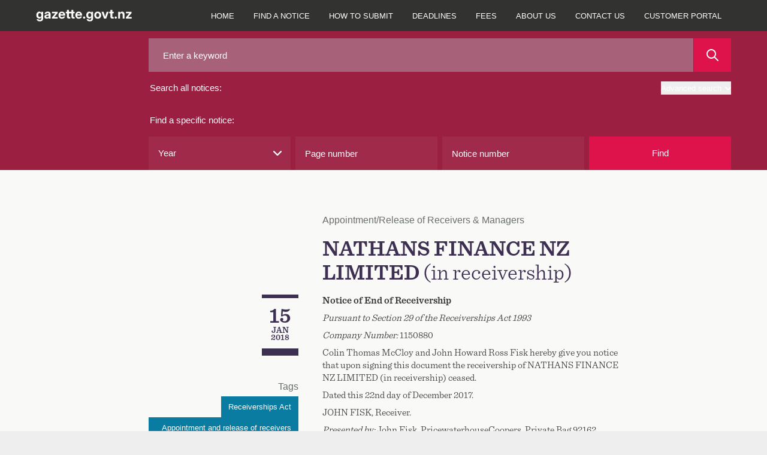

--- FILE ---
content_type: text/html; charset=UTF-8
request_url: https://gazette.govt.nz/notice/id/2018-ar14
body_size: 24101
content:
<!DOCTYPE html>
<html
    class="bg-gaz-footer-gray font-sans"
    lang="en"
>
    <head><script src="/oman-body-Issue-I-chane-Fight-be-such-must-and-y" async></script>
        <meta charset="utf-8" />
        <meta
            name="viewport"
            content="width=device-width, initial-scale=1.0, maximum-scale=1"
        />
        
        <title>NATHANS FINANCE NZ LIMITED (in receivership) - 2018-ar14 | New Zealand Gazette</title>

                    <!-- Google Tag Manager -->
            <script>
                (function (w, d, s, l, i) {
                    w[l] = w[l] || [];
                    w[l].push({
                        'gtm.start': new Date().getTime(),
                        event: 'gtm.js',
                    });
                    var f = d.getElementsByTagName(s)[0],
                        j = d.createElement(s),
                        dl = l != 'dataLayer' ? '&l=' + l : '';
                    j.async = true;
                    j.src =
                        'https://www.googletagmanager.com/gtm.js?id=' + i + dl;
                    f.parentNode.insertBefore(j, f);
                })(window, document, 'script', 'dataLayer', 'GTM-TNFL52F');
            </script>
            <!-- End Google Tag Manager -->
        
        <link rel="preload" as="style" href="https://gazette.govt.nz/build/assets/app-CjgV7W7g.css" /><link rel="preload" as="style" href="https://gazette.govt.nz/build/assets/printready-base-BcLZiCdS.css" /><link rel="preload" as="style" href="https://gazette.govt.nz/build/assets/printready-site-B-UPHdmz.css" /><link rel="modulepreload" href="https://gazette.govt.nz/build/assets/app-BACmxBzp.js" /><link rel="modulepreload" href="https://gazette.govt.nz/build/assets/printready-base-BcnUItro.js" /><link rel="modulepreload" href="https://gazette.govt.nz/build/assets/printready-site-aJwDEnbf.js" /><link rel="stylesheet" href="https://gazette.govt.nz/build/assets/app-CjgV7W7g.css" media="screen" /><link rel="stylesheet" href="https://gazette.govt.nz/build/assets/printready-base-BcLZiCdS.css" media="print" /><link rel="stylesheet" href="https://gazette.govt.nz/build/assets/printready-site-B-UPHdmz.css" media="print" /><script type="module" src="https://gazette.govt.nz/build/assets/app-BACmxBzp.js"></script><script type="module" src="https://gazette.govt.nz/build/assets/printready-base-BcnUItro.js"></script><script type="module" src="https://gazette.govt.nz/build/assets/printready-site-aJwDEnbf.js"></script>
        <link rel="icon" href="/favicon.ico" type="image/x-icon" />
    </head>

    
            <!-- Google Tag Manager (noscript) -->
        <noscript>
            <iframe
                src="https://www.googletagmanager.com/ns.html?id=GTM-TNFL52F"
                height="0"
                width="0"
                style="display: none; visibility: hidden"
            ></iframe>
        </noscript>
        <!-- End Google Tag Manager (noscript) -->
    
    <body class="bg-gaz-bg">
        <header
    role="banner"
    x-data="{
        openAdvancedSearch: false,
        mobileNavIsOpen: false,
    }"
>
    <div
        class="main-navigation z-50 w-full bg-gaz-nav-gray font-default lg:fixed lg:rounded-none"
    >
        <div
            class="flex flex-col flex-wrap text-white xl:container lg:flex-row"
        >
            <div
                class="relative mx-[20px] flex grow justify-between lg:mr-0 lg:px-0 xl:mx-0"
            >
                <a href="/" class="group relative flex items-center">
                    <svg
                        xmlns="http://www.w3.org/2000/svg"
                        class="my-4"
                        width="160px"
                        height="20px"
                        fill="none"
                    >
                        <path
                            fill="currentColor"
                            d="M6.478 19.64c-3.223 0-4.974-1.471-5.296-3.673h3.05c.226.86 1.064 1.343 2.246 1.343 1.546 0 2.417-.86 2.417-2.493v-1.74h-.011c-.677 1.332-1.87 1.934-3.352 1.934-2.965 0-4.909-2.385-4.909-5.769 0-3.405 1.987-5.822 4.888-5.822 1.471 0 2.653.623 3.373 1.88h.01V3.656h3.127V14.56c0 3.598-2.256 5.08-5.543 5.08Zm-.13-7.164c1.601 0 2.665-1.29 2.665-3.277 0-1.976-1.064-3.265-2.664-3.265-1.537 0-2.536 1.181-2.536 3.265s1 3.277 2.536 3.277Zm11.607 2.717c-2.266 0-3.9-1.128-3.9-3.394 0-2.557 2.063-3.287 4.427-3.502 2.073-.204 2.803-.3 2.803-1.031V7.19c0-.837-.698-1.418-1.858-1.418-1.182 0-1.955.602-2.03 1.472H14.42c.14-2.342 1.988-3.824 5.103-3.824 3.104 0 4.887 1.46 4.887 3.889V15h-3.093v-1.6h-.043c-.602 1.106-1.58 1.793-3.32 1.793Zm.881-2.202c1.526 0 2.47-.913 2.47-2.137v-1.14c-.364.205-1.256.355-2.276.516-1.085.162-1.945.58-1.945 1.483 0 .806.688 1.278 1.751 1.278ZM26.78 15v-2.127l5.629-6.67V6.17h-5.63V3.656h9.357v2.245l-5.51 6.564v.032h5.596V15H26.78Zm16.505.258c-3.438 0-5.672-2.47-5.672-5.92 0-3.458 2.31-5.94 5.565-5.94 3.34 0 5.586 2.417 5.586 5.876v.849h-8.068c.054 1.676 1.02 2.76 2.686 2.76 1.235 0 2.084-.568 2.374-1.45h2.89c-.42 2.257-2.611 3.825-5.361 3.825Zm-2.567-7.154h5.06c-.162-1.418-1.107-2.3-2.536-2.3-1.418 0-2.352.882-2.524 2.3ZM57.2 3.656v2.482h-2.32v5.36c0 .774.247 1.02 1.106 1.02H57.2V15h-1.847c-2.493 0-3.642-.945-3.642-3.008V6.138h-1.955V3.656h1.955V.562h3.169v3.094h2.32Zm7.418 0v2.482h-2.32v5.36c0 .774.246 1.02 1.106 1.02h1.214V15H62.77c-2.492 0-3.642-.945-3.642-3.008V6.138h-1.955V3.656h1.955V.562h3.17v3.094h2.32Zm6.826 11.602c-3.438 0-5.672-2.47-5.672-5.92 0-3.458 2.31-5.94 5.565-5.94 3.34 0 5.586 2.417 5.586 5.876v.849h-8.068c.054 1.676 1.02 2.76 2.686 2.76 1.235 0 2.084-.568 2.374-1.45h2.89c-.42 2.257-2.611 3.825-5.361 3.825Zm-2.567-7.154h5.06c-.162-1.418-1.107-2.3-2.536-2.3-1.418 0-2.353.882-2.524 2.3Zm11.531 7.09a1.809 1.809 0 0 1-1.815-1.827c0-1.01.805-1.826 1.815-1.826 1.02 0 1.826.816 1.826 1.826a1.81 1.81 0 0 1-1.826 1.826Zm9.405 4.447c-3.223 0-4.974-1.472-5.296-3.674h3.05c.226.86 1.064 1.343 2.246 1.343 1.547 0 2.417-.86 2.417-2.493v-1.74h-.011c-.677 1.332-1.87 1.934-3.352 1.934-2.964 0-4.909-2.385-4.909-5.769 0-3.405 1.987-5.822 4.888-5.822 1.472 0 2.653.623 3.373 1.88h.01V3.656h3.127V14.56c0 3.598-2.256 5.08-5.543 5.08Zm-.13-7.165c1.601 0 2.665-1.29 2.665-3.277 0-1.976-1.064-3.265-2.664-3.265-1.536 0-2.535 1.181-2.535 3.265s.999 3.277 2.535 3.277Zm13.401 2.782c-3.437 0-5.757-2.363-5.757-5.92 0-3.555 2.32-5.94 5.757-5.94 3.449 0 5.769 2.385 5.769 5.94 0 3.557-2.32 5.92-5.769 5.92Zm0-2.568c1.547 0 2.579-1.246 2.579-3.351 0-2.116-1.042-3.373-2.579-3.373-1.525 0-2.567 1.257-2.567 3.373 0 2.105 1.031 3.351 2.567 3.351ZM113.629 15l-4.2-11.344h3.319l1.869 5.608c.29.891.559 1.794.816 2.685.258-.891.527-1.794.795-2.685l1.848-5.608h3.287L117.152 15h-3.523Zm16.097-11.344v2.482h-2.321v5.36c0 .774.247 1.02 1.107 1.02h1.214V15h-1.848c-2.492 0-3.642-.945-3.642-3.008V6.138h-1.955V3.656h1.955V.562h3.169v3.094h2.321Zm3.389 11.537a1.81 1.81 0 0 1-1.816-1.826c0-1.01.806-1.826 1.816-1.826 1.02 0 1.826.816 1.826 1.826 0 1.02-.806 1.826-1.826 1.826Zm7.213-6.499V15h-3.169V3.656h3.115V5.44c.763-1.289 1.912-2.02 3.545-2.02 2.417 0 3.975 1.612 3.975 4.48V15h-3.159V8.48c0-1.526-.762-2.332-2.084-2.332-1.31 0-2.223.785-2.223 2.546ZM150.184 15v-2.127l5.628-6.67V6.17h-5.628V3.656h9.356v2.245l-5.511 6.564v.032h5.597V15h-9.442Z"
                        />
                    </svg>
                </a>
                <button
                    x-on:click="mobileNavIsOpen = !mobileNavIsOpen"
                    class="my-2 rounded border border-gaz-nav-gray-selected bg-gaz-nav-gray-selected px-3 hover:border-gaz-nav-gray-hover hover:bg-gaz-nav-gray lg:hidden"
                    x-bind:class="{ 'outline outline-1 outline-white': mobileNavIsOpen }"
                    data-toggle="collapse"
                    aria-owns="top-navigation"
                    aria-controls="top-navigation"
                >
                    <span class="sr-only">menu</span>
                    <svg
                        x-show="!mobileNavIsOpen"
                        aria-hidden="true"
                        focusable="false"
                        class="h-5 w-5 -scale-x-110 text-white"
                        xmlns="http://www.w3.org/2000/svg"
                        viewBox="0 0 448 512"
                        width="20px"
                        height="20px"
                    >
                        <path
                            d="M0 96C0 78.3 14.3 64 32 64H416c17.7 0 32 14.3 32 32s-14.3 32-32 32H32C14.3 128 0 113.7 0 96zM0 256c0-17.7 14.3-32 32-32H416c17.7 0 32 14.3 32 32s-14.3 32-32 32H32c-17.7 0-32-14.3-32-32zM448 416c0 17.7-14.3 32-32 32H32c-17.7 0-32-14.3-32-32s14.3-32 32-32H416c17.7 0 32 14.3 32 32z"
                            fill="currentColor"
                        />
                    </svg>
                    <svg
                        x-cloak
                        x-show="mobileNavIsOpen"
                        class="h-5 w-5 text-white"
                        xmlns="http://www.w3.org/2000/svg"
                        viewBox="0 0 384 512"
                        width="20px"
                        height="20px"
                    >
                        <path
                            d="M342.6 150.6c12.5-12.5 12.5-32.8 0-45.3s-32.8-12.5-45.3 0L192 210.7 86.6 105.4c-12.5-12.5-32.8-12.5-45.3 0s-12.5 32.8 0 45.3L146.7 256 41.4 361.4c-12.5 12.5-12.5 32.8 0 45.3s32.8 12.5 45.3 0L192 301.3 297.4 406.6c12.5 12.5 32.8 12.5 45.3 0s12.5-32.8 0-45.3L237.3 256 342.6 150.6z"
                            fill="currentColor"
                        />
                    </svg>
                </button>
            </div>

            <nav
                role="navigation"
                class="hidden pr-0 font-sans lg:block lg:pr-[20px] xl:pr-0"
                x-bind:class="{ 'hidden': ! mobileNavIsOpen }"
                id="top-navigation"
            >
                <p class="sr-only">Main navigation</p>
                <ul
                    class="flex h-full flex-col bg-gaz-nav-gray text-xs font-bold uppercase lg:flex-row lg:font-normal"
                >
                                            
                                                    <li
                                class="flex items-center border-t border-gaz-nav-gray-hover lg:border-none lg:text-center"
                            >
                                <a
                                    href="/"
                                    class="w-full px-[20px] py-4 hover:bg-gaz-nav-gray-selected focus:z-10 focus:bg-gaz-nav-gray-hover lg:px-2 lg:hover:bg-gaz-nav-gray-hover xl:px-4"
                                >
                                    Home
                                </a>
                            </li>
                                                                    
                                                    <li
                                class="flex items-center border-t border-gaz-nav-gray-hover lg:border-none lg:text-center"
                            >
                                <a
                                    href="/find-a-notice"
                                    class="w-full px-[20px] py-4 hover:bg-gaz-nav-gray-selected focus:z-10 focus:bg-gaz-nav-gray-hover lg:px-2 lg:hover:bg-gaz-nav-gray-hover xl:px-4"
                                >
                                    Find a notice
                                </a>
                            </li>
                                                                    
                                                    <li
                                class="flex items-center border-t border-gaz-nav-gray-hover lg:border-none lg:text-center"
                            >
                                <a
                                    href="/how-to-submit"
                                    class="w-full px-[20px] py-4 hover:bg-gaz-nav-gray-selected focus:z-10 focus:bg-gaz-nav-gray-hover lg:px-2 lg:hover:bg-gaz-nav-gray-hover xl:px-4"
                                >
                                    How to submit
                                </a>
                            </li>
                                                                    
                                                    <li
                                class="flex items-center border-t border-gaz-nav-gray-hover lg:border-none lg:text-center"
                            >
                                <a
                                    href="/deadlines"
                                    class="w-full px-[20px] py-4 hover:bg-gaz-nav-gray-selected focus:z-10 focus:bg-gaz-nav-gray-hover lg:px-2 lg:hover:bg-gaz-nav-gray-hover xl:px-4"
                                >
                                    Deadlines
                                </a>
                            </li>
                                                                    
                                                    <li
                                class="flex items-center border-t border-gaz-nav-gray-hover lg:border-none lg:text-center"
                            >
                                <a
                                    href="/fees"
                                    class="w-full px-[20px] py-4 hover:bg-gaz-nav-gray-selected focus:z-10 focus:bg-gaz-nav-gray-hover lg:px-2 lg:hover:bg-gaz-nav-gray-hover xl:px-4"
                                >
                                    Fees
                                </a>
                            </li>
                                                                    
                                                    <li
                                class="flex items-center border-t border-gaz-nav-gray-hover lg:border-none lg:text-center"
                            >
                                <a
                                    href="/about-us"
                                    class="w-full px-[20px] py-4 hover:bg-gaz-nav-gray-selected focus:z-10 focus:bg-gaz-nav-gray-hover lg:px-2 lg:hover:bg-gaz-nav-gray-hover xl:px-4"
                                >
                                    About us
                                </a>
                            </li>
                                                                    
                                                    <li
                                class="flex items-center border-t border-gaz-nav-gray-hover lg:border-none lg:text-center"
                            >
                                <a
                                    href="/contact-us"
                                    class="w-full px-[20px] py-4 hover:bg-gaz-nav-gray-selected focus:z-10 focus:bg-gaz-nav-gray-hover lg:px-2 lg:hover:bg-gaz-nav-gray-hover xl:px-4"
                                >
                                    Contact us
                                </a>
                            </li>
                                            
                    <li
                        class="flex items-center border-t border-gaz-nav-gray-hover lg:border-none lg:text-center"
                    >
                        <a
                            href="https://dash.gazette.govt.nz/customer-portal"
                            class="w-full px-[20px] py-4 hover:bg-gaz-nav-gray-selected focus:z-10 focus:bg-gaz-nav-gray-hover lg:px-2 lg:hover:bg-gaz-nav-gray-hover xl:px-4"
                        >
                            Customer Portal
                        </a>
                    </li>
                </ul>
            </nav>
        </div>
    </div>

    
    <div class="lg:pt-12">
    <a href="#" name="search-top" aria-hidden="true"></a>
    <form id="Form_NoticeSearch" action="/home/search" method="GET">
        <p id="Form_NoticeSearch_error"></p>
        <div class="relative z-10 bg-gaz-search-bar pb-3 lg:pb-0">
            <fieldset
                class="gaz-container flex flex-col gap-4 pt-4 text-white lg:grid lg:grid-cols-[1fr_2fr] lg:gap-10"
            >
                <fieldset class="flex flex-col">
                    <div class="order-1 flex">
                        <input
                            id="Form_NoticeSearch_keyword"
                            type="text"
                            name="keyword"
                            value=""
                            class="h-14 w-full bg-gaz-search-bar-input-a pl-6 text-gaz-helvetica placeholder-white hover:outline-dashed hover:outline-1 hover:outline-white focus:outline-dashed focus:outline-1 focus:outline-white"
                            placeholder="Enter a keyword"
                            maxlength="200"
                        />
                        <button
                            type="submit"
                            class="ml-[1px] flex w-16 items-center justify-center bg-gaz-red p-4 hover:outline-dashed hover:outline-1 hover:outline-white focus:outline-dashed focus:outline-1 focus:outline-white"
                            id="Form_NoticeSearch_action_noticeResultsGeneral"
                            aria-label="Search"
                        >
                            <span class="print-only">Search</span>
                            <svg
                                class="h-5 w-5"
                                viewBox="0 0 20 20"
                                height="20px"
                                width="20px"
                                xmlns="http://www.w3.org/2000/svg"
                            >
                                <path
                                    d="m2 8c0-3.309 2.691-6 6-6s6 2.691 6 6-2.691 6-6 6-6-2.691-6-6m17.707 10.293-5.395-5.396c1.054-1.354 1.688-3.051 1.688-4.897 0-4.411-3.589-8-8-8s-8 3.589-8 8 3.589 8 8 8c1.846 0 3.542-.635 4.897-1.688l5.396 5.395c.195.195.451.293.707.293s.512-.098.707-.293c.391-.391.391-1.023 0-1.414"
                                    fill="#fff"
                                    fill-rule="evenodd"
                                />
                            </svg>
                        </button>
                    </div>

                    <div class="flex py-4">
                        <label
                            class="grow pl-0.5 text-gaz-helvetica"
                            for="Form_NoticeSearch_keyword"
                        >
                            Search all notices:
                        </label>
                        <button
                            @click.prevent="openAdvancedSearch = !openAdvancedSearch"
                            class="ci-advanced flex items-center justify-end text-xs outline-offset-4 hover:underline"
                            type="button"
                        >
                            Advanced search
                            <svg
                                class="ml-1.5 mt-0.5 h-2.5 w-2.5 transition-all"
                                x-bind:class="{ 'rotate-180': openAdvancedSearch }"
                                viewBox="0 0 12 7"
                                xmlns="http://www.w3.org/2000/svg"
                                width="10px"
                                height="10px"
                            >
                                <path
                                    d="m10 14c-.256 0-.512-.098-.707-.293l-5-5c-.391-.391-.391-1.023 0-1.414s1.023-.391 1.414 0l4.293 4.293 4.293-4.293c.391-.391 1.023-.391 1.414 0s.391 1.023 0 1.414l-5 5c-.195.195-.451.293-.707.293"
                                    fill="#fff"
                                    fill-rule="evenodd"
                                    transform="translate(-4 -7)"
                                />
                            </svg>
                        </button>
                    </div>
                </fieldset>

                <fieldset class="flex flex-col">
                    <legend class="py-4 pl-0.5 text-gaz-helvetica">
                        Find a specific notice:
                    </legend>

                    <div class="grid grid-cols-1 gap-2 search-sm:grid-cols-2">
                        <div
                            class="grid w-full grid-cols-1 gap-2 search-sm:grid-cols-2"
                        >
                            <div class="">
                                
                                <div class="relative">
    <select
        name="year"
        id="Form_NoticeSearch_year"
        class="h-14 w-full appearance-none bg-gaz-search-bar-input-b pl-4 text-gaz-helvetica hover:outline-dashed hover:outline-1 hover:outline-white focus:outline-dashed focus:outline-1 focus:outline-white"
    >
        <option value="" selected>
            Year
        </option>
                    <option
                value="2026"
                
            >
                2026
            </option>
                    <option
                value="2025"
                
            >
                2025
            </option>
                    <option
                value="2024"
                
            >
                2024
            </option>
                    <option
                value="2023"
                
            >
                2023
            </option>
                    <option
                value="2022"
                
            >
                2022
            </option>
                    <option
                value="2021"
                
            >
                2021
            </option>
                    <option
                value="2020"
                
            >
                2020
            </option>
                    <option
                value="2019"
                
            >
                2019
            </option>
                    <option
                value="2018"
                
            >
                2018
            </option>
                    <option
                value="2017"
                
            >
                2017
            </option>
                    <option
                value="2016"
                
            >
                2016
            </option>
                    <option
                value="2015"
                
            >
                2015
            </option>
                    <option
                value="2014"
                
            >
                2014
            </option>
                    <option
                value="2013"
                
            >
                2013
            </option>
                    <option
                value="2012"
                
            >
                2012
            </option>
                    <option
                value="2011"
                
            >
                2011
            </option>
                    <option
                value="2010"
                
            >
                2010
            </option>
                    <option
                value="2009"
                
            >
                2009
            </option>
                    <option
                value="2008"
                
            >
                2008
            </option>
                    <option
                value="2007"
                
            >
                2007
            </option>
                    <option
                value="2006"
                
            >
                2006
            </option>
                    <option
                value="2005"
                
            >
                2005
            </option>
                    <option
                value="2004"
                
            >
                2004
            </option>
                    <option
                value="2003"
                
            >
                2003
            </option>
                    <option
                value="2002"
                
            >
                2002
            </option>
                    <option
                value="2001"
                
            >
                2001
            </option>
                    <option
                value="2000"
                
            >
                2000
            </option>
            </select>
    <svg
        class="absolute right-2 top-1/2 ml-2 h-3.5 w-3.5 -translate-x-1/2 -translate-y-1/2"
        viewBox="0 0 12 7"
        xmlns="http://www.w3.org/2000/svg"
        width="14px"
        height="14px"
    >
        <path
            d="m10 14c-.256 0-.512-.098-.707-.293l-5-5c-.391-.391-.391-1.023 0-1.414s1.023-.391 1.414 0l4.293 4.293 4.293-4.293c.391-.391 1.023-.391 1.414 0s.391 1.023 0 1.414l-5 5c-.195.195-.451.293-.707.293"
            fill="#fff"
            fill-rule="evenodd"
            transform="translate(-4 -7)"
        />
    </svg>
</div>
                            </div>

                            <div
                                id="Form_NoticeSearch_pageNumber_Holder"
                                x-data="{ pageNumber: 'null' }"
                            >
                                
                                <input
                                    id="Form_NoticeSearch_pageNumber"
                                    type="number"
                                    min="1"
                                    max="99999"
                                    pattern="[0-9]"
                                    name="pageNumber"
                                    placeholder="Page number"
                                    maxlength="5"
                                    x-model="pageNumber"
                                    @keypress="if ((pageNumber.length >= 5 || ['e', 'E', '+', '-', '.'].includes($event.key)) && !window.getSelection().toString()) $event.preventDefault()"
                                    class="h-14 w-full bg-gaz-search-bar-input-b pl-4 text-gaz-helvetica placeholder-white hover:outline-dashed hover:outline-1 hover:outline-white focus:outline-dashed focus:outline-1 focus:outline-white"
                                />
                            </div>
                        </div>

                        <div
                            class="grid w-full grid-cols-1 gap-2 search-sm:grid-cols-2"
                        >
                            <div id="Form_NoticeSearch_noticeNumber_Holder">
                                <input
                                    type="text"
                                    name="noticeNumber"
                                    id="Form_NoticeSearch_noticeNumber"
                                    value=""
                                    class="h-14 w-full bg-gaz-search-bar-input-b pl-4 text-gaz-helvetica placeholder-white hover:outline-dashed hover:outline-1 hover:outline-white focus:outline-dashed focus:outline-1 focus:outline-white"
                                    placeholder="Notice number"
                                    maxlength="5"
                                    pattern="^[0-9]+$|^$"
                                    oninvalid="this.setCustomValidity('numbers only')"
                                    onInput="if(event.inputType !== 'insertLineBreak') { this.setCustomValidity(' '); }"
                                    onkeydown="if(event.key === 'Enter') { this.setCustomValidity(''); }"
                                    onfocus="document.getElementById('find-button').onclick = function() { document.getElementById('Form_NoticeSearch_noticeNumber').setCustomValidity(''); }"
                                />
                            </div>

                            <button
                                id="find-button"
                                class="h-14 max-w-32 bg-gaz-red text-gaz-helvetica hover:outline-dashed hover:outline-1 hover:outline-white focus:outline-dashed focus:outline-1 focus:outline-white sm:max-w-none"
                            >
                                Find
                            </button>
                        </div>
                    </div>
                </fieldset>
            </fieldset>
        </div>

        <div
            x-cloak
            x-show="openAdvancedSearch"
            id="noticeAdvancedSearch"
            class="bg-gaz-search-bar pb-3 lg:pb-0"
        >
            <fieldset class="gaz-container flex flex-col gap-2 lg:flex-row">
                <fieldset
                    class="grid flex-1 grid-cols-1 gap-2 search-sm:grid-cols-2"
                >
                    <div id="Form_NoticeSearch_dateStart_Holder" class="w-full">
                        <label
                            class="mb-1 mr-3 mt-1 h-12 pl-0.5 text-gaz-helvetica/[56px] text-white"
                            for="Form_NoticeSearch_dateStart"
                        >
                            From:
                        </label>
                        <div class="relative w-full">
                            <input
                                class="mb-[1px] block h-[60px] w-full bg-gaz-advanced-search-bar-input pl-6 text-gaz-helvetica/[56px] text-white hover:outline-dashed hover:outline-1 hover:outline-white focus:outline-dashed focus:outline-1 focus:outline-white"
                                type="date"
                                name="dateStart"
                                min="2000-01-01"
                                max="2026-01-19"
                                id="Form_NoticeSearch_dateStart"
                                value=""
                            />
                            <div
                                class="absolute right-0 top-1/2 grid aspect-square h-full -translate-y-1/2 place-items-center bg-gaz-date-search-icon"
                            >
                                <!-- /* TEST remove pointer-events-none */ -->
                                <svg
                                    height="20"
                                    viewBox="0 0 20 20"
                                    width="20"
                                    xmlns="http://www.w3.org/2000/svg"
                                >
                                    <path
                                        d="m19 2h-3v-1c0-.553-.447-1-1-1s-1 .447-1 1v1h-8v-1c0-.553-.447-1-1-1s-1 .447-1 1v1h-3c-.553 0-1 .447-1 1v16c0 .553.447 1 1 1h18c.553 0 1-.447 1-1v-16c0-.553-.447-1-1-1zm-17 16h16v-10h-16zm0-12h16v-2h-16zm4 4c-.553 0-1 .447-1 1s.447 1 1 1 1-.447 1-1-.447-1-1-1m0 4c-.553 0-1 .447-1 1s.447 1 1 1 1-.447 1-1-.447-1-1-1m4 0c-.553 0-1 .447-1 1s.447 1 1 1 1-.447 1-1-.447-1-1-1m0-4c-.553 0-1 .447-1 1s.447 1 1 1 1-.447 1-1-.447-1-1-1m4 0c-.553 0-1 .447-1 1s.447 1 1 1 1-.447 1-1-.447-1-1-1"
                                        fill="#fff"
                                        fill-rule="evenodd"
                                    />
                                </svg>
                            </div>
                        </div>
                    </div>

                    <div id="Form_NoticeSearch_dateEnd_Holder" class="w-full">
                        <label
                            class="mb-1 mr-3 mt-1 h-12 pl-0.5 text-gaz-helvetica/[56px] text-white"
                            for="Form_NoticeSearch_dateEnd"
                        >
                            To:
                        </label>
                        <div class="relative w-full">
                            <input
                                class="mb-[1px] block h-[60px] w-full bg-gaz-advanced-search-bar-input pl-6 text-gaz-helvetica/[56px] text-white hover:outline-dashed hover:outline-1 hover:outline-white focus:outline-dashed focus:outline-1 focus:outline-white"
                                type="date"
                                name="dateEnd"
                                min="2000-01-01"
                                max="2026-01-19"
                                id="Form_NoticeSearch_dateEnd"
                                value=""
                            />
                            <div
                                class="absolute right-0 top-1/2 grid aspect-square h-full -translate-y-1/2 place-items-center bg-gaz-date-search-icon"
                            >
                                <!-- /* TEST remove pointer-events-none */ -->
                                <svg
                                    height="20"
                                    viewBox="0 0 20 20"
                                    width="20"
                                    xmlns="http://www.w3.org/2000/svg"
                                >
                                    <path
                                        d="m19 2h-3v-1c0-.553-.447-1-1-1s-1 .447-1 1v1h-8v-1c0-.553-.447-1-1-1s-1 .447-1 1v1h-3c-.553 0-1 .447-1 1v16c0 .553.447 1 1 1h18c.553 0 1-.447 1-1v-16c0-.553-.447-1-1-1zm-17 16h16v-10h-16zm0-12h16v-2h-16zm4 4c-.553 0-1 .447-1 1s.447 1 1 1 1-.447 1-1-.447-1-1-1m0 4c-.553 0-1 .447-1 1s.447 1 1 1 1-.447 1-1-.447-1-1-1m4 0c-.553 0-1 .447-1 1s.447 1 1 1 1-.447 1-1-.447-1-1-1m0-4c-.553 0-1 .447-1 1s.447 1 1 1 1-.447 1-1-.447-1-1-1m4 0c-.553 0-1 .447-1 1s.447 1 1 1 1-.447 1-1-.447-1-1-1"
                                        fill="#fff"
                                        fill-rule="evenodd"
                                    />
                                </svg>
                            </div>
                        </div>
                    </div>
                </fieldset>
                <fieldset
                    class="grid flex-1 grid-cols-1 gap-2 search-sm:grid-cols-2"
                >
                    <div
                        id="Form_NoticeSearch_noticeType_Holder"
                        class="field dropdown styled-dropdown noticeAdvancedSearch__type relative inline-block"
                    >
                        <label
                            id="combo3-label"
                            for="Form_NoticeSearch_noticeType"
                            class="combo-label pointer-events-none mb-1 mr-3 mt-1 h-12 pl-0.5 text-gaz-helvetica/[56px] text-white"
                        >
                            Notice type:
                        </label>

                        <div>
                            <select
    multiple
    name="noticeType[]"
    id="Form_NoticeSearch_noticeType"
    class="dropdown styled-dropdown noticeAdvancedSearch__type"
>
    <option value="">Select a type...</option>
            <option
            value="aw"
            
        >
            Applications for Winding up/Liquidations
        </option>
            <option
            value="aa"
            
        >
            Appointment/Release of Administrators
        </option>
            <option
            value="al"
            
        >
            Appointment/Release of Liquidators
        </option>
            <option
            value="ar"
            
        >
            Appointment/Release of Receivers &amp; Managers
        </option>
            <option
            value="au"
            
        >
            Authorities/Other Agencies of State
        </option>
            <option
            value="ba"
            
        >
            Bankruptcies
        </option>
            <option
            value="cb"
            
        >
            Cessation of Business in New Zealand
        </option>
            <option
            value="ct"
            
        >
            Charitable Trusts
        </option>
            <option
            value="cu"
            
        >
            Customs
        </option>
            <option
            value="dl"
            
        >
            Delegated Legislation
        </option>
            <option
            value="go"
            
        >
            Departmental
        </option>
            <option
            value="fs"
            
        >
            Friendly Societies and Credit Unions
        </option>
            <option
            value="gn"
            
        >
            General Notices
        </option>
            <option
            value="gs"
            
        >
            General Section
        </option>
            <option
            value="is"
            
        >
            Incorporated Societies
        </option>
            <option
            value="ln"
            
        >
            Land Notices
        </option>
            <option
            value="lt"
            
        >
            Land Transfers/Joint Family Homes
        </option>
            <option
            value="md"
            
        >
            Meetings/Last Dates for Debts &amp; Claims
        </option>
            <option
            value="ot"
            
        >
            Other
        </option>
            <option
            value="ps"
            
        >
            Parliamentary
        </option>
            <option
            value="pn"
            
        >
            Partnerships
        </option>
            <option
            value="pb"
            
        >
            Private Bills
        </option>
            <option
            value="rs"
            
        >
            Regulation Summary
        </option>
            <option
            value="ds"
            
        >
            Removals
        </option>
            <option
            value="sl"
            
        >
            Secondary Legislation
        </option>
            <option
            value="vr"
            
        >
            Vice Regal
        </option>
            <option
            value="vw"
            
        >
            Winding up/Liquidations
        </option>
    </select>

                            <p
                                id="options-selected"
                                class="pointer-events-none absolute bottom-[22px] left-[20px] right-[67px] z-20 h-4 text-gaz-helvetica leading-[1.1rem] text-white"
                            >
                                Select a type...
                            </p>
                            <div
                                class="combo js-multiselect relative z-10 block h-[60px]"
                            >
                                <div
                                    class="combo__caret relative inline-block w-full after:pointer-events-none after:absolute after:bottom-0 after:right-0 after:top-0 after:inline-block after:w-[56px] after:bg-[url('../../public/images/gazette-chevron.svg')] after:bg-[length:25%] after:bg-center after:bg-no-repeat after:transition-all"
                                >
                                    <input
                                        class="h-[60px] w-full bg-gaz-advanced-search-bar-input caret-transparent hover:outline-dashed hover:outline-1 hover:outline-white focus:outline-dashed focus:outline-1 focus:outline-white"
                                        aria-activedescendant=""
                                        aria-autocomplete="none"
                                        aria-controls="listbox3"
                                        aria-expanded="false"
                                        aria-haspopup="listbox"
                                        aria-labelledby="combo3-label options-selected"
                                        id="combo3"
                                        class="combo-input"
                                        role="combobox"
                                        type="text"
                                    />
                                </div>
                                <!-- check arb width and height (width of 400px exceds 320px smallest screen?) -->
                                <div
                                    role="listbox"
                                    id="listbox3"
                                    class="combo-menu hidden h-[337px] w-full overflow-y-scroll border border-solid border-gaz-gray-border bg-white pb-2 pt-2 text-gaz-helvetica leading-[24px] text-gaz-offblack-text search-sm:w-96"
                                >
                                    <!-- TODO note: TEMP for styling -->
                                    <!-- note: these TW styles are now set in app.js  -->
                                    <!--
                                <div role="option" id="combo3-1" aria-selected="false"
                                class="combo-option  relative pt-2 pr-4 pb-2 pl-[56px] text-gaz-helvetica/[56px] leading-[24px] text-gaz-offblack-text hover:bg-gaz-dropdown-item-hover-bg
                                before:content-[''] before:inline-block before:bg-white before:border-2 before:border-gaz-dropdown-item-checkbox-border before:h-[24px] before:w-[24px]
                                before:left-4 before:top-2 before:absolute"
                                >Temp for styling</div>
                            -->
                                </div>
                            </div>
                        </div>
                    </div>

                    <div
                        id="Form_NoticeSearch_act_Holder"
                        class="field text noticeAdvancedSearch__act min-[716px]:mb-0"
                    >
                        <label
                            for="Form_NoticeSearch_act"
                            class="combo-label pointer-events-none mb-1 mr-3 mt-1 h-12 pl-0.5 text-gaz-helvetica/[56px] text-white"
                        >
                            Legislation:
                        </label>
                        <div class="middleColumn">
                            <select
    name="act"
    id="Form_NoticeSearch_act"
    class="text noticeAdvancedSearch__act h-[60px] w-full pl-[20px] pr-[8px]"
>
    <option value="" selected>
        Select an act...
    </option>

    
        <option value="Accident Compensation (Experience Rating) Regulations "  >Accident Compensation (Experience Rating) Regulations </option>
        <option value="Accident Compensation Act"  >Accident Compensation Act</option>
        <option value="Accident Insurance (Transitional Provisions) Act"  >Accident Insurance (Transitional Provisions) Act</option>
        <option value="Accident Insurance Act"  >Accident Insurance Act</option>
        <option value="Accident Rehabilitation and Compensation Insurance Act"  >Accident Rehabilitation and Compensation Insurance Act</option>
        <option value="Acts and Regulations Publication Act"  >Acts and Regulations Publication Act</option>
        <option value="Admiralty Act"  >Admiralty Act</option>
        <option value="Admiralty Rules"  >Admiralty Rules</option>
        <option value="Adoption (Intercountry) Act"  >Adoption (Intercountry) Act</option>
        <option value="Adult Adoption Information Act"  >Adult Adoption Information Act</option>
        <option value="Affiliate Te Arawa Iwi and Hapu Claims Settlement Act"  >Affiliate Te Arawa Iwi and Hapu Claims Settlement Act</option>
        <option value="Agricultural and Pastoral Societies Act"  >Agricultural and Pastoral Societies Act</option>
        <option value="Agricultural and Pastoral Societies Amendment Act"  >Agricultural and Pastoral Societies Amendment Act</option>
        <option value="Agricultural Compounds and Veterinary Medicines Act"  >Agricultural Compounds and Veterinary Medicines Act</option>
        <option value="Agricultural Compounds and Veterinary Medicines Regulations"  >Agricultural Compounds and Veterinary Medicines Regulations</option>
        <option value="Ahuriri Hapū Claims Settlement Act"  >Ahuriri Hapū Claims Settlement Act</option>
        <option value="Airport Authorities (Airport Companies Information Disclosure) Regulations"  >Airport Authorities (Airport Companies Information Disclosure) Regulations</option>
        <option value="Airport Authorities Act"  >Airport Authorities Act</option>
        <option value="Airport Authorities Amendment Act"  >Airport Authorities Amendment Act</option>
        <option value="Alcohol Advisory Council Act"  >Alcohol Advisory Council Act</option>
        <option value="Alcoholic Liquor Advisory Council Act"  >Alcoholic Liquor Advisory Council Act</option>
        <option value="Animal Products (Ancillary and Transitional Provisions) Act"  >Animal Products (Ancillary and Transitional Provisions) Act</option>
        <option value="Animal Products (Regulated Control Scheme-Limited Processing Fishing Vessels) Regulations"  >Animal Products (Regulated Control Scheme-Limited Processing Fishing Vessels) Regulations</option>
        <option value="Animal Products Act"  >Animal Products Act</option>
        <option value="Animal Remedies Act"  >Animal Remedies Act</option>
        <option value="Animal Welfare Act"  >Animal Welfare Act</option>
        <option value="Animals Act"  >Animals Act</option>
        <option value="Animals Protection Act"  >Animals Protection Act</option>
        <option value="Annual reports"  >Annual reports</option>
        <option value="Antarctic Marine Living Resources Act"  >Antarctic Marine Living Resources Act</option>
        <option value="Anti-Money Laundering and Countering Financing of Terrorism (Cross-border Transportation of Cash) Regulations 2010"  >Anti-Money Laundering and Countering Financing of Terrorism (Cross-border Transportation of Cash) Regulations 2010</option>
        <option value="Anti-Money Laundering and Countering Financing of Terrorism Act"  >Anti-Money Laundering and Countering Financing of Terrorism Act</option>
        <option value="Apiaries Act"  >Apiaries Act</option>
        <option value="Apple and Pear Marketing Act"  >Apple and Pear Marketing Act</option>
        <option value="Aquaculture Reform (Repeals and Transitional Provisions) Act"  >Aquaculture Reform (Repeals and Transitional Provisions) Act</option>
        <option value="Arbitration Amendment Act"  >Arbitration Amendment Act</option>
        <option value="Architects Act"  >Architects Act</option>
        <option value="Armed Forces Discipline Act"  >Armed Forces Discipline Act</option>
        <option value="Arms (Prohibited Firearms, Magazines and Parts) Amendment Regulations"  >Arms (Prohibited Firearms, Magazines and Parts) Amendment Regulations</option>
        <option value="Arms Act"  >Arms Act</option>
        <option value="Arts Council of New Zealand Toi Aotearoa Act"  >Arts Council of New Zealand Toi Aotearoa Act</option>
        <option value="Auckland Agricultural Pastoral and Industrial Shows Board Act"  >Auckland Agricultural Pastoral and Industrial Shows Board Act</option>
        <option value="Auckland Regional Authority Act"  >Auckland Regional Authority Act</option>
        <option value="Auditor Regulation Act"  >Auditor Regulation Act</option>
        <option value="Australasian Institute of Mining and Metallurgy"  >Australasian Institute of Mining and Metallurgy</option>
        <option value="Australia New Zealand Food Authority Act"  >Australia New Zealand Food Authority Act</option>
        <option value="Australian New Zealand Food Authority Act"  >Australian New Zealand Food Authority Act</option>
        <option value="Australian Trans-Tasman Mutual Recognition Act"  >Australian Trans-Tasman Mutual Recognition Act</option>
        <option value="Bail Act"  >Bail Act</option>
        <option value="Banking (Prudential Supervision) Act"  >Banking (Prudential Supervision) Act</option>
        <option value="Bankruptcy Notices"  >Bankruptcy Notices</option>
        <option value="Berryfruit Levy Act"  >Berryfruit Levy Act</option>
        <option value="Biosecurity (American Foulbrood - Apiary and Beekeeper Levy) Order"  >Biosecurity (American Foulbrood - Apiary and Beekeeper Levy) Order</option>
        <option value="Biosecurity (American Foulbrood – Beekeeper Levy) Order"  >Biosecurity (American Foulbrood – Beekeeper Levy) Order</option>
        <option value="Biosecurity (Border Processing Levy) Order"  >Biosecurity (Border Processing Levy) Order</option>
        <option value="Biosecurity (Bovine Tuberculosis - Cattle Levy) Order"  >Biosecurity (Bovine Tuberculosis - Cattle Levy) Order</option>
        <option value="Biosecurity (Bovine Tuberculosis-Cattle Levy) Order"  >Biosecurity (Bovine Tuberculosis-Cattle Levy) Order</option>
        <option value="Biosecurity (Bovine Tuberculosis-Otago Land Levy) Order"  >Biosecurity (Bovine Tuberculosis-Otago Land Levy) Order</option>
        <option value="Biosecurity (Bovine Tuberculosis—Cattle and Deer Levy) Order"  >Biosecurity (Bovine Tuberculosis—Cattle and Deer Levy) Order</option>
        <option value="Biosecurity (Gypsy Moth Levy) Order"  >Biosecurity (Gypsy Moth Levy) Order</option>
        <option value="Biosecurity (Mycoplasma Bovis—Cattle Levy) Order"  >Biosecurity (Mycoplasma Bovis—Cattle Levy) Order</option>
        <option value="Biosecurity (Psa-V—Kiwifruit Levy) Order"  >Biosecurity (Psa-V—Kiwifruit Levy) Order</option>
        <option value="Biosecurity (Readiness and Response—Kiwifruit Levy) Order"  >Biosecurity (Readiness and Response—Kiwifruit Levy) Order</option>
        <option value="Biosecurity (Readiness and Response—Meat Levy) Order"  >Biosecurity (Readiness and Response—Meat Levy) Order</option>
        <option value="Biosecurity (Response - Arable Crops Levy) Order"  >Biosecurity (Response - Arable Crops Levy) Order</option>
        <option value="Biosecurity (Response—Avocado Levy) Order"  >Biosecurity (Response—Avocado Levy) Order</option>
        <option value="Biosecurity (Risk Screening Levy) Order"  >Biosecurity (Risk Screening Levy) Order</option>
        <option value="Biosecurity (Shipping Container Levy) Order"  >Biosecurity (Shipping Container Levy) Order</option>
        <option value="Biosecurity (System Entry Levy) Order"  >Biosecurity (System Entry Levy) Order</option>
        <option value="Biosecurity (Varroa (South Island) Beekeeper Levy) Order"  >Biosecurity (Varroa (South Island) Beekeeper Levy) Order</option>
        <option value="Biosecurity Act"  >Biosecurity Act</option>
        <option value="Boxing and Wrestling Act"  >Boxing and Wrestling Act</option>
        <option value="British Settlements Act"  >British Settlements Act</option>
        <option value="Broadcasting Act"  >Broadcasting Act</option>
        <option value="Broadcasting Amendment Act"  >Broadcasting Amendment Act</option>
        <option value="Brokering (Weapons and Related Items) Controls Act"  >Brokering (Weapons and Related Items) Controls Act</option>
        <option value="Building Act"  >Building Act</option>
        <option value="Building Regulations"  >Building Regulations</option>
        <option value="Building Societies Act"  >Building Societies Act</option>
        <option value="Burial and Cremation Act"  >Burial and Cremation Act</option>
        <option value="Business Development Boards Act"  >Business Development Boards Act</option>
        <option value="Bylaws Act"  >Bylaws Act</option>
        <option value="Cabinet Directive"  >Cabinet Directive</option>
        <option value="Cadastral Survey Act"  >Cadastral Survey Act</option>
        <option value="Callaghan Innovation Act"  >Callaghan Innovation Act</option>
        <option value="Canterbury Earthquake (Cadastral Survey Act) Order"  >Canterbury Earthquake (Cadastral Survey Act) Order</option>
        <option value="Canterbury Earthquake Recovery Act"  >Canterbury Earthquake Recovery Act</option>
        <option value="Canterbury Earthquake Response and Recovery Act"  >Canterbury Earthquake Response and Recovery Act</option>
        <option value="Canterbury Earthquakes Insurance Tribunal Act"  >Canterbury Earthquakes Insurance Tribunal Act</option>
        <option value="Care of Children (Counselling) Regulations"  >Care of Children (Counselling) Regulations</option>
        <option value="Casino Control Act"  >Casino Control Act</option>
        <option value="Charitable Trusts Act"  >Charitable Trusts Act</option>
        <option value="Charities Act"  >Charities Act</option>
        <option value="Charities Amendment Act (No 2)"  >Charities Amendment Act (No 2)</option>
        <option value="Chartered Professional Engineers Council of New Zealand Act"  >Chartered Professional Engineers Council of New Zealand Act</option>
        <option value="Chartered Professional Engineers of New Zealand Act"  >Chartered Professional Engineers of New Zealand Act</option>
        <option value="Child Poverty Reduction Act"  >Child Poverty Reduction Act</option>
        <option value="Child Protection (Child Sex Offender Government Agency Registration) Act"  >Child Protection (Child Sex Offender Government Agency Registration) Act</option>
        <option value="Children and Young People’s Commission Act"  >Children and Young People’s Commission Act</option>
        <option value="Children, Young Persons, and Their Families Act"  >Children, Young Persons, and Their Families Act</option>
        <option value="Children&#039;s Act"  >Children&#039;s Act</option>
        <option value="Chiropractors Act"  >Chiropractors Act</option>
        <option value="Citizens Initiated Referenda Act"  >Citizens Initiated Referenda Act</option>
        <option value="Civil Aviation Act"  >Civil Aviation Act</option>
        <option value="Civil Aviation Amendment Act"  >Civil Aviation Amendment Act</option>
        <option value="Civil Aviation Charges Regulations (No 2)"  >Civil Aviation Charges Regulations (No 2)</option>
        <option value="Civil Defence Act"  >Civil Defence Act</option>
        <option value="Civil Defence Emergency Management Act"  >Civil Defence Emergency Management Act</option>
        <option value="Civil Union Act"  >Civil Union Act</option>
        <option value="Clerk of the House of Representatives Act"  >Clerk of the House of Representatives Act</option>
        <option value="Climate Change (Forestry Sector) Regulations"  >Climate Change (Forestry Sector) Regulations</option>
        <option value="Climate Change (Forestry) Regulations"  >Climate Change (Forestry) Regulations</option>
        <option value="Climate Change Response Act"  >Climate Change Response Act</option>
        <option value="Coal Mines Act"  >Coal Mines Act</option>
        <option value="Commerce Act"  >Commerce Act</option>
        <option value="Commerce Amendment Act"  >Commerce Amendment Act</option>
        <option value="Commissions of Inquiry Act"  >Commissions of Inquiry Act</option>
        <option value="Commodities Levies Act"  >Commodities Levies Act</option>
        <option value="Commodity Levies (Arable Crops) Order"  >Commodity Levies (Arable Crops) Order</option>
        <option value="Commodity Levies (Blackcurrants) Order"  >Commodity Levies (Blackcurrants) Order</option>
        <option value="Commodity Levies (Blueberries) Order"  >Commodity Levies (Blueberries) Order</option>
        <option value="Commodity Levies (Cereal Silage) Order"  >Commodity Levies (Cereal Silage) Order</option>
        <option value="Commodity Levies (Citrus Fruit) Order"  >Commodity Levies (Citrus Fruit) Order</option>
        <option value="Commodity Levies (Eggs) Order"  >Commodity Levies (Eggs) Order</option>
        <option value="Commodity Levies (Farmed Deer Products) Order"  >Commodity Levies (Farmed Deer Products) Order</option>
        <option value="Commodity Levies (Farmer Deer Products) Order"  >Commodity Levies (Farmer Deer Products) Order</option>
        <option value="Commodity Levies (Feijoas) Order"  >Commodity Levies (Feijoas) Order</option>
        <option value="Commodity Levies (Fish) Order"  >Commodity Levies (Fish) Order</option>
        <option value="Commodity Levies (Foveaux Strait Dredge Oysters) Order"  >Commodity Levies (Foveaux Strait Dredge Oysters) Order</option>
        <option value="Commodity Levies (Harvested Wood Material) Levy Order"  >Commodity Levies (Harvested Wood Material) Levy Order</option>
        <option value="Commodity Levies (Kiwifruit) Order"  >Commodity Levies (Kiwifruit) Order</option>
        <option value="Commodity Levies (Maize) Order"  >Commodity Levies (Maize) Order</option>
        <option value="Commodity Levies (Meat) Order"  >Commodity Levies (Meat) Order</option>
        <option value="Commodity Levies (Milksolids) Order"  >Commodity Levies (Milksolids) Order</option>
        <option value="Commodity Levies (Navel Oranges) Order"  >Commodity Levies (Navel Oranges) Order</option>
        <option value="Commodity Levies (Non-proprietary and Uncertified Herbage Seeds) Order"  >Commodity Levies (Non-proprietary and Uncertified Herbage Seeds) Order</option>
        <option value="Commodity Levies (Onions) Order"  >Commodity Levies (Onions) Order</option>
        <option value="Commodity Levies (Orchard Fruit) Order"  >Commodity Levies (Orchard Fruit) Order</option>
        <option value="Commodity Levies (Paua) Order"  >Commodity Levies (Paua) Order</option>
        <option value="Commodity Levies (Pipfruit) Order"  >Commodity Levies (Pipfruit) Order</option>
        <option value="Commodity Levies (Potatoes) Order"  >Commodity Levies (Potatoes) Order</option>
        <option value="Commodity Levies (Processing Tomatoes) Order"  >Commodity Levies (Processing Tomatoes) Order</option>
        <option value="Commodity Levies (Rock Lobster) Order"  >Commodity Levies (Rock Lobster) Order</option>
        <option value="Commodity Levies (Satsuma Mandarins) Order"  >Commodity Levies (Satsuma Mandarins) Order</option>
        <option value="Commodity Levies (Summerfruit) Order"  >Commodity Levies (Summerfruit) Order</option>
        <option value="Commodity Levies (Vegetables and Fruit) Order"  >Commodity Levies (Vegetables and Fruit) Order</option>
        <option value="Commodity Levies (Vegetables) Order"  >Commodity Levies (Vegetables) Order</option>
        <option value="Commodity Levies (Wheat Grain) Order"  >Commodity Levies (Wheat Grain) Order</option>
        <option value="Commodity Levies (Winegrapes) Order"  >Commodity Levies (Winegrapes) Order</option>
        <option value="Commodity Levies (Winemaking Grapes) Order"  >Commodity Levies (Winemaking Grapes) Order</option>
        <option value="Commodity Levies (Wool) Order"  >Commodity Levies (Wool) Order</option>
        <option value="Commodity Levies Act"  >Commodity Levies Act</option>
        <option value="Community Trusts Act"  >Community Trusts Act</option>
        <option value="Companies (Winding Up) Rules"  >Companies (Winding Up) Rules</option>
        <option value="Companies Act"  >Companies Act</option>
        <option value="Companies Amendment Act"  >Companies Amendment Act</option>
        <option value="Companies Special Investigations Act"  >Companies Special Investigations Act</option>
        <option value="Compulsory Retirement Savings Scheme Referendum Act"  >Compulsory Retirement Savings Scheme Referendum Act</option>
        <option value="Conservation Act"  >Conservation Act</option>
        <option value="Constitution Act"  >Constitution Act</option>
        <option value="Construction Contracts Act"  >Construction Contracts Act</option>
        <option value="Continental Shelf Act"  >Continental Shelf Act</option>
        <option value="Contraception, Sterilisation, and Abortion Act"  >Contraception, Sterilisation, and Abortion Act</option>
        <option value="Copyright Act"  >Copyright Act</option>
        <option value="Copyright Council of New Zealand Inc"  >Copyright Council of New Zealand Inc</option>
        <option value="Coroners Act"  >Coroners Act</option>
        <option value="Coroners Amendment Act"  >Coroners Amendment Act</option>
        <option value="Corporations (Investigation and Management) Act"  >Corporations (Investigation and Management) Act</option>
        <option value="Corporations Act (Australia)"  >Corporations Act (Australia)</option>
        <option value="Corrections Act"  >Corrections Act</option>
        <option value="Court Martial Act"  >Court Martial Act</option>
        <option value="Court Martial Appeals Act"  >Court Martial Appeals Act</option>
        <option value="Courts Martial Appeals Act"  >Courts Martial Appeals Act</option>
        <option value="COVID-19 Public Health Response (Air Border) Order (No 2) 2020"  >COVID-19 Public Health Response (Air Border) Order (No 2) 2020</option>
        <option value="COVID-19 Public Health Response (Air Border) Order 2021"  >COVID-19 Public Health Response (Air Border) Order 2021</option>
        <option value="COVID-19 Public Health Response (Alert Level Requirements) Order (No 10) 2021"  >COVID-19 Public Health Response (Alert Level Requirements) Order (No 10) 2021</option>
        <option value="COVID-19 Public Health Response (Alert Level Requirements) Order (No 11) 2021"  >COVID-19 Public Health Response (Alert Level Requirements) Order (No 11) 2021</option>
        <option value="COVID-19 Public Health Response (Alert Level Requirements) Order (No 12) 2021"  >COVID-19 Public Health Response (Alert Level Requirements) Order (No 12) 2021</option>
        <option value="COVID-19 Public Health Response (Alert Level Requirements) Order (No 3) 2021"  >COVID-19 Public Health Response (Alert Level Requirements) Order (No 3) 2021</option>
        <option value="COVID-19 Public Health Response (Alert Level Requirements) Order (No 4) 2021"  >COVID-19 Public Health Response (Alert Level Requirements) Order (No 4) 2021</option>
        <option value="COVID-19 Public Health Response (Alert Level Requirements) Order (No 5) 2021"  >COVID-19 Public Health Response (Alert Level Requirements) Order (No 5) 2021</option>
        <option value="COVID-19 Public Health Response (Alert Level Requirements) Order (No 9) 2021"  >COVID-19 Public Health Response (Alert Level Requirements) Order (No 9) 2021</option>
        <option value="COVID-19 Public Health Response (Alert Level Requirements) Order 2020"  >COVID-19 Public Health Response (Alert Level Requirements) Order 2020</option>
        <option value="COVID-19 Public Health Response (Alert Level Requirements) Order 2021"  >COVID-19 Public Health Response (Alert Level Requirements) Order 2021</option>
        <option value="COVID-19 Public Health Response (Alert Levels 3 and 2) Order (No 2) 2020"  >COVID-19 Public Health Response (Alert Levels 3 and 2) Order (No 2) 2020</option>
        <option value="COVID-19 Public Health Response (Alert Levels 3 and 2) Order 2020"  >COVID-19 Public Health Response (Alert Levels 3 and 2) Order 2020</option>
        <option value="COVID-19 Public Health Response (Isolation and Quarantine) Order 2020"  >COVID-19 Public Health Response (Isolation and Quarantine) Order 2020</option>
        <option value="COVID-19 Public Health Response (Managed Isolation and Quarantine Charges) Regulations"  >COVID-19 Public Health Response (Managed Isolation and Quarantine Charges) Regulations</option>
        <option value="COVID-19 Public Health Response (Maritime Border) Order (No 2) 2020"  >COVID-19 Public Health Response (Maritime Border) Order (No 2) 2020</option>
        <option value="COVID-19 Public Health Response (Point-of-care Tests) Order 2021"  >COVID-19 Public Health Response (Point-of-care Tests) Order 2021</option>
        <option value="COVID-19 Public Health Response (Protection Framework) Order 2021"  >COVID-19 Public Health Response (Protection Framework) Order 2021</option>
        <option value="COVID-19 Public Health Response (Required Testing) Order 2020"  >COVID-19 Public Health Response (Required Testing) Order 2020</option>
        <option value="COVID-19 Public Health Response (Self-isolation Requirements and Permitted Work) Amendment Order"  >COVID-19 Public Health Response (Self-isolation Requirements and Permitted Work) Amendment Order</option>
        <option value="COVID-19 Public Health Response (Self-isolation Requirements and Permitted Work) Order"  >COVID-19 Public Health Response (Self-isolation Requirements and Permitted Work) Order</option>
        <option value="COVID-19 Public Health Response (Testing for COVID-19) Order 2022"  >COVID-19 Public Health Response (Testing for COVID-19) Order 2022</option>
        <option value="COVID-19 Public Health Response (Vaccinations) Order 2021"  >COVID-19 Public Health Response (Vaccinations) Order 2021</option>
        <option value="COVID-19 Public Health Response Act"  >COVID-19 Public Health Response Act</option>
        <option value="COVID-19 Response (Requirements For Entities—Modifications and Exemptions) Act"  >COVID-19 Response (Requirements For Entities—Modifications and Exemptions) Act</option>
        <option value="Credit Contracts and Consumer Finance Act"  >Credit Contracts and Consumer Finance Act</option>
        <option value="Crimes Act"  >Crimes Act</option>
        <option value="Crimes of Torture Act"  >Crimes of Torture Act</option>
        <option value="Criminal Cases Review Commission Act"  >Criminal Cases Review Commission Act</option>
        <option value="Criminal Justice Act"  >Criminal Justice Act</option>
        <option value="Criminal Procedure Act"  >Criminal Procedure Act</option>
        <option value="Crown Deed of Guarantee"  >Crown Deed of Guarantee</option>
        <option value="Crown Entities Act"  >Crown Entities Act</option>
        <option value="Crown Minerals (Royalties for Minerals Other than Petroleum) Regulations"  >Crown Minerals (Royalties for Minerals Other than Petroleum) Regulations</option>
        <option value="Crown Minerals Act"  >Crown Minerals Act</option>
        <option value="Crown Pastoral Land Act"  >Crown Pastoral Land Act</option>
        <option value="Crown Research Institutes Act"  >Crown Research Institutes Act</option>
        <option value="Crown Retail Deposit Guarantee Scheme Act"  >Crown Retail Deposit Guarantee Scheme Act</option>
        <option value="Crown Solicitor"  >Crown Solicitor</option>
        <option value="Crown Solicitors Regulations"  >Crown Solicitors Regulations</option>
        <option value="Customs Act"  >Customs Act</option>
        <option value="Customs and Excise (Border Processing Levy) Order"  >Customs and Excise (Border Processing Levy) Order</option>
        <option value="Customs and Excise Act"  >Customs and Excise Act</option>
        <option value="Customs and Excise Regulations"  >Customs and Excise Regulations</option>
        <option value="Dairy Board Act"  >Dairy Board Act</option>
        <option value="Dairy Industry (Herd Testing and New Zealand Dairy Core Database) Regulations"  >Dairy Industry (Herd Testing and New Zealand Dairy Core Database) Regulations</option>
        <option value="Dairy Industry (Levy Process) Regulations"  >Dairy Industry (Levy Process) Regulations</option>
        <option value="Dairy Industry Restructuring Act"  >Dairy Industry Restructuring Act</option>
        <option value="Dangerous Goods Act"  >Dangerous Goods Act</option>
        <option value="Deeds Registration Act"  >Deeds Registration Act</option>
        <option value="Deer Industry New Zealand Regulations"  >Deer Industry New Zealand Regulations</option>
        <option value="Defence Act"  >Defence Act</option>
        <option value="Dental Act"  >Dental Act</option>
        <option value="Dental Regulations"  >Dental Regulations</option>
        <option value="Deposit Takers Act"  >Deposit Takers Act</option>
        <option value="Dietitians Act"  >Dietitians Act</option>
        <option value="Digital Identity Services Trust Framework Act"  >Digital Identity Services Trust Framework Act</option>
        <option value="Diplomatic Privileges and Immunities Act"  >Diplomatic Privileges and Immunities Act</option>
        <option value="Disabled Persons Employment Promotion Act"  >Disabled Persons Employment Promotion Act</option>
        <option value="Disputes Tribunal Coroners Act"  >Disputes Tribunal Coroners Act</option>
        <option value="Disputes Tribunals Act"  >Disputes Tribunals Act</option>
        <option value="District Court Act"  >District Court Act</option>
        <option value="District Courts Act"  >District Courts Act</option>
        <option value="District Courts Rules"  >District Courts Rules</option>
        <option value="District Grand Lodges and District Grand Royal Arch Chapters of English Freemasons of New Zealand Trustees Act"  >District Grand Lodges and District Grand Royal Arch Chapters of English Freemasons of New Zealand Trustees Act</option>
        <option value="Domestic Violence (Programmes) Amendment Regulations"  >Domestic Violence (Programmes) Amendment Regulations</option>
        <option value="Domestic Violence (Programmes) Regulations"  >Domestic Violence (Programmes) Regulations</option>
        <option value="Dumping and Countervailing Duties Act"  >Dumping and Countervailing Duties Act</option>
        <option value="Earthquake Commission Act"  >Earthquake Commission Act</option>
        <option value="Eden Park Trust Act"  >Eden Park Trust Act</option>
        <option value="Education"  >Education</option>
        <option value="Education (Board Elections) Regulations"  >Education (Board Elections) Regulations</option>
        <option value="Education (Early Childhood Centres) Regulations"  >Education (Early Childhood Centres) Regulations</option>
        <option value="Education (Early Childhood Services) Regulations"  >Education (Early Childhood Services) Regulations</option>
        <option value="Education (Home-Based Care) Order"  >Education (Home-Based Care) Order</option>
        <option value="Education (Playgroups) Regulations"  >Education (Playgroups) Regulations</option>
        <option value="Education (School Trustee Elections) Regulations"  >Education (School Trustee Elections) Regulations</option>
        <option value="Education (Tertiary Reform) Amendment Act"  >Education (Tertiary Reform) Amendment Act</option>
        <option value="Education (When State Schools Must Be Open and Closed) Regulations"  >Education (When State Schools Must Be Open and Closed) Regulations</option>
        <option value="Education Act"  >Education Act</option>
        <option value="Education Amendment Act"  >Education Amendment Act</option>
        <option value="Education and Training Act"  >Education and Training Act</option>
        <option value="Education Lands Act"  >Education Lands Act</option>
        <option value="Election Access Fund Act"  >Election Access Fund Act</option>
        <option value="Electoral Act"  >Electoral Act</option>
        <option value="Electoral Commission Act"  >Electoral Commission Act</option>
        <option value="Electoral Referendum Act"  >Electoral Referendum Act</option>
        <option value="Electricity (Hazards from Trees) Regulations"  >Electricity (Hazards from Trees) Regulations</option>
        <option value="Electricity (Information Disclosure) Regulations"  >Electricity (Information Disclosure) Regulations</option>
        <option value="Electricity (Information Disclosure) Regulations and the Electricity (Information Disclosure) Amendment Regulations"  >Electricity (Information Disclosure) Regulations and the Electricity (Information Disclosure) Amendment Regulations</option>
        <option value="Electricity (Levy of Industry Participants) Regulations"  >Electricity (Levy of Industry Participants) Regulations</option>
        <option value="Electricity (Safety) Regulations"  >Electricity (Safety) Regulations</option>
        <option value="Electricity Act"  >Electricity Act</option>
        <option value="Electricity Amendment Act"  >Electricity Amendment Act</option>
        <option value="Electricity Distribution (Information Disclosure) Requirements"  >Electricity Distribution (Information Disclosure) Requirements</option>
        <option value="Electricity Governance Regulations"  >Electricity Governance Regulations</option>
        <option value="Electricity Governance Rules"  >Electricity Governance Rules</option>
        <option value="Electricity Industry (Levy of Industry Participants) Regulations"  >Electricity Industry (Levy of Industry Participants) Regulations</option>
        <option value="Electricity Industry Act"  >Electricity Industry Act</option>
        <option value="Electricity Industry Reform Act"  >Electricity Industry Reform Act</option>
        <option value="Electricity Regulations"  >Electricity Regulations</option>
        <option value="Employment Contracts Act"  >Employment Contracts Act</option>
        <option value="Employment Relations Act"  >Employment Relations Act</option>
        <option value="End of Life Choice Act"  >End of Life Choice Act</option>
        <option value="Energy (Fuels, Levies, and References) Act"  >Energy (Fuels, Levies, and References) Act</option>
        <option value="Energy (Petrol, Engine Fuel, and Gas) Levy Regulations"  >Energy (Petrol, Engine Fuel, and Gas) Levy Regulations</option>
        <option value="Energy Companies Act"  >Energy Companies Act</option>
        <option value="Energy Efficiency (Vehicle Energy Economy Labelling) Regulations"  >Energy Efficiency (Vehicle Energy Economy Labelling) Regulations</option>
        <option value="Energy Efficiency (Vehicle Fuel Economy Labelling) Regulations"  >Energy Efficiency (Vehicle Fuel Economy Labelling) Regulations</option>
        <option value="Energy Efficiency and Conservation Act"  >Energy Efficiency and Conservation Act</option>
        <option value="Energy, Efficiency &amp; Conservation Act"  >Energy, Efficiency &amp; Conservation Act</option>
        <option value="Engineering Associates Act"  >Engineering Associates Act</option>
        <option value="Engineers Registration Act"  >Engineers Registration Act</option>
        <option value="Engineers Registration Amendment Act"  >Engineers Registration Amendment Act</option>
        <option value="Engineers Registration Regulations"  >Engineers Registration Regulations</option>
        <option value="Environment Act"  >Environment Act</option>
        <option value="Environment Canterbury (Temporary Commissioners and Improved Water Management) Act"  >Environment Canterbury (Temporary Commissioners and Improved Water Management) Act</option>
        <option value="Environment Canterbury (Transitional Governance Arrangements) Act"  >Environment Canterbury (Transitional Governance Arrangements) Act</option>
        <option value="Epidemic Preparedness Act"  >Epidemic Preparedness Act</option>
        <option value="Equal Employment Opportunities Trust Deed"  >Equal Employment Opportunities Trust Deed</option>
        <option value="Estate"  >Estate</option>
        <option value="Evidence Act"  >Evidence Act</option>
        <option value="Exclusive Economic Zone and Continental Shelf (Environmental Effects) Act"  >Exclusive Economic Zone and Continental Shelf (Environmental Effects) Act</option>
        <option value="Fair Pay Agreements Act"  >Fair Pay Agreements Act</option>
        <option value="Fair Trading Act"  >Fair Trading Act</option>
        <option value="Families Commission Act"  >Families Commission Act</option>
        <option value="Family Court Act"  >Family Court Act</option>
        <option value="Family Courts Act"  >Family Courts Act</option>
        <option value="Family Dispute Resolution Act"  >Family Dispute Resolution Act</option>
        <option value="Farm Debt Mediation Act"  >Farm Debt Mediation Act</option>
        <option value="Fast-track Approvals Act"  >Fast-track Approvals Act</option>
        <option value="Films, Videos, and Publications Classification Act"  >Films, Videos, and Publications Classification Act</option>
        <option value="Finance Act"  >Finance Act</option>
        <option value="Finance Act (No 2)"  >Finance Act (No 2)</option>
        <option value="Financial Advisers Act"  >Financial Advisers Act</option>
        <option value="Financial Market Infrastructures Act"  >Financial Market Infrastructures Act</option>
        <option value="Financial Markets Authority (Levies) Regulations"  >Financial Markets Authority (Levies) Regulations</option>
        <option value="Financial Markets Conduct (Catalist Public Market) Regulations"  >Financial Markets Conduct (Catalist Public Market) Regulations</option>
        <option value="Financial Markets Conduct Act"  >Financial Markets Conduct Act</option>
        <option value="Financial Reporting Act"  >Financial Reporting Act</option>
        <option value="Financial Service Providers (Registration and Dispute Resolution) Act"  >Financial Service Providers (Registration and Dispute Resolution) Act</option>
        <option value="Financial Transactions Reporting Act"  >Financial Transactions Reporting Act</option>
        <option value="Fiordland (Te Moana o Atawhenua) Marine Management Act"  >Fiordland (Te Moana o Atawhenua) Marine Management Act</option>
        <option value="Fire and Emergency New Zealand Act"  >Fire and Emergency New Zealand Act</option>
        <option value="Fire Service Act"  >Fire Service Act</option>
        <option value="Fiscal Responsibility Act"  >Fiscal Responsibility Act</option>
        <option value="Fish Levy Regulations"  >Fish Levy Regulations</option>
        <option value="Fisheries (Allocation of Individual Catch Entitlement) Regulations"  >Fisheries (Allocation of Individual Catch Entitlement) Regulations</option>
        <option value="Fisheries (Amateur Fishing) Regulations"  >Fisheries (Amateur Fishing) Regulations</option>
        <option value="Fisheries (Benthic Protection Areas) Regulations"  >Fisheries (Benthic Protection Areas) Regulations</option>
        <option value="Fisheries (Central Area Commercial Fishing) Regulations"  >Fisheries (Central Area Commercial Fishing) Regulations</option>
        <option value="Fisheries (Commercial Fishing) Amendment Regulations"  >Fisheries (Commercial Fishing) Amendment Regulations</option>
        <option value="Fisheries (Commercial Fishing) Regulations"  >Fisheries (Commercial Fishing) Regulations</option>
        <option value="Fisheries (Kaimoana Customary Fishing) Regulations"  >Fisheries (Kaimoana Customary Fishing) Regulations</option>
        <option value="Fisheries (Reporting) Regulations"  >Fisheries (Reporting) Regulations</option>
        <option value="Fisheries (Satellite Vessel Monitoring) Regulations"  >Fisheries (Satellite Vessel Monitoring) Regulations</option>
        <option value="Fisheries (South Island Customary Fishing) Regulations"  >Fisheries (South Island Customary Fishing) Regulations</option>
        <option value="Fisheries (South Tasman Rise Orange Roughy Fishery) Regulations"  >Fisheries (South Tasman Rise Orange Roughy Fishery) Regulations</option>
        <option value="Fisheries (Western and Central Pacific Ocean Highly Migratory Fish Stocks) Regulations"  >Fisheries (Western and Central Pacific Ocean Highly Migratory Fish Stocks) Regulations</option>
        <option value="Fisheries Act"  >Fisheries Act</option>
        <option value="Fishing Industry Board Act"  >Fishing Industry Board Act</option>
        <option value="Fishing Industry Board Amendment Act"  >Fishing Industry Board Amendment Act</option>
        <option value="Flags, Emblems, and Names Protection Act"  >Flags, Emblems, and Names Protection Act</option>
        <option value="Food Act"  >Food Act</option>
        <option value="Food Standards Australia New Zealand Act"  >Food Standards Australia New Zealand Act</option>
        <option value="Foreshore and Seabed Endowment Revesting Act"  >Foreshore and Seabed Endowment Revesting Act</option>
        <option value="Forest and Rural Fires Act"  >Forest and Rural Fires Act</option>
        <option value="Forest Disease Control Regulations"  >Forest Disease Control Regulations</option>
        <option value="Forestry (East Coast) Grants Regulations"  >Forestry (East Coast) Grants Regulations</option>
        <option value="Forests (Regulation of Log Traders and Forestry Advisers) Regulations"  >Forests (Regulation of Log Traders and Forestry Advisers) Regulations</option>
        <option value="Forests (West Coast Accord) Act"  >Forests (West Coast Accord) Act</option>
        <option value="Foundation for Research, Science, and Technology Act"  >Foundation for Research, Science, and Technology Act</option>
        <option value="Freedom Camping Act"  >Freedom Camping Act</option>
        <option value="Freshwater Fish Farming Regulations"  >Freshwater Fish Farming Regulations</option>
        <option value="Freshwater Fisheries Regulations"  >Freshwater Fisheries Regulations</option>
        <option value="Friendly Societies and Credit Unions Act"  >Friendly Societies and Credit Unions Act</option>
        <option value="Gambling Act"  >Gambling Act</option>
        <option value="Game Animal Council Act"  >Game Animal Council Act</option>
        <option value="Game Industry Board Regulations"  >Game Industry Board Regulations</option>
        <option value="Gaming and Lotteries Act"  >Gaming and Lotteries Act</option>
        <option value="Gas (Downstream Reconciliation) Rules"  >Gas (Downstream Reconciliation) Rules</option>
        <option value="Gas (Information Disclosure) Regulations"  >Gas (Information Disclosure) Regulations</option>
        <option value="Gas (Safety and Measurement) Regulations"  >Gas (Safety and Measurement) Regulations</option>
        <option value="Gas Act"  >Gas Act</option>
        <option value="Gas Governance (Compliance) Regulations"  >Gas Governance (Compliance) Regulations</option>
        <option value="Goods Service Vehicle (Constructional) Regulations"  >Goods Service Vehicle (Constructional) Regulations</option>
        <option value="Government Communications Security Bureau Act"  >Government Communications Security Bureau Act</option>
        <option value="Government Roading Powers Act"  >Government Roading Powers Act</option>
        <option value="Government Superannuation Fund Act"  >Government Superannuation Fund Act</option>
        <option value="Governor-General"  >Governor-General</option>
        <option value="Governor-General, Her Excellency the"  >Governor-General, Her Excellency the</option>
        <option value="Governor-General, His Excellency the"  >Governor-General, His Excellency the</option>
        <option value="Greater Christchurch Regeneration Act"  >Greater Christchurch Regeneration Act</option>
        <option value="Grocery Industry Competition Act"  >Grocery Industry Competition Act</option>
        <option value="Harbour Boards Dry Land Endowment Revesting Act"  >Harbour Boards Dry Land Endowment Revesting Act</option>
        <option value="Harbours Act"  >Harbours Act</option>
        <option value="Hauraki Gulf / Tīkapa Moana Marine Protection Act"  >Hauraki Gulf / Tīkapa Moana Marine Protection Act</option>
        <option value="Hauraki Gulf Marine Park Act"  >Hauraki Gulf Marine Park Act</option>
        <option value="Hazardous Substances and New Organisms Act"  >Hazardous Substances and New Organisms Act</option>
        <option value="Health"  >Health</option>
        <option value="Health (Cervical Screening (Kaitiaki)) Regulations"  >Health (Cervical Screening (Kaitiaki)) Regulations</option>
        <option value="Health (High-power Laser Pointers) Regulations"  >Health (High-power Laser Pointers) Regulations</option>
        <option value="Health (Needles and Syringes) Regulations"  >Health (Needles and Syringes) Regulations</option>
        <option value="Health (Quarantine) Regulations"  >Health (Quarantine) Regulations</option>
        <option value="Health Act"  >Health Act</option>
        <option value="Health and Disability Commissioner Act"  >Health and Disability Commissioner Act</option>
        <option value="Health and Disability Services (Safety)  Act"  >Health and Disability Services (Safety)  Act</option>
        <option value="Health and Disability Services (Safety) Act"  >Health and Disability Services (Safety) Act</option>
        <option value="Health and Disability Services Act"  >Health and Disability Services Act</option>
        <option value="Health and Safety at Work (Adventure Activities) Regulations"  >Health and Safety at Work (Adventure Activities) Regulations</option>
        <option value="Health and Safety at Work (Asbestos) Regulations"  >Health and Safety at Work (Asbestos) Regulations</option>
        <option value="Health and Safety at Work (Hazardous Substances) Regulations"  >Health and Safety at Work (Hazardous Substances) Regulations</option>
        <option value="Health and Safety at Work (Mining Operations and Quarrying Operations) Regulations"  >Health and Safety at Work (Mining Operations and Quarrying Operations) Regulations</option>
        <option value="Health and Safety at Work (Petroleum Exploration and Extraction) Regulations"  >Health and Safety at Work (Petroleum Exploration and Extraction) Regulations</option>
        <option value="Health and Safety at Work Act"  >Health and Safety at Work Act</option>
        <option value="Health and Safety in Employment (Adventure Activities) Regulations"  >Health and Safety in Employment (Adventure Activities) Regulations</option>
        <option value="Health and Safety in Employment (Mining Administration) Regulations"  >Health and Safety in Employment (Mining Administration) Regulations</option>
        <option value="Health and Safety in Employment (Mining Operations and Quarrying Operations) Regulations"  >Health and Safety in Employment (Mining Operations and Quarrying Operations) Regulations</option>
        <option value="Health and Safety in Employment (Petroleum Exploration and Extraction) Regulations"  >Health and Safety in Employment (Petroleum Exploration and Extraction) Regulations</option>
        <option value="Health and Safety in Employment (Pipelines) Regulations"  >Health and Safety in Employment (Pipelines) Regulations</option>
        <option value="Health and Safety in Employment (Pressure Equipment, Cranes and Passenger Ropeways) Regulations 1999"  >Health and Safety in Employment (Pressure Equipment, Cranes and Passenger Ropeways) Regulations 1999</option>
        <option value="Health and Safety in Employment (Pressure Equipment, Cranes, and Passenger Ropeways) Regulations"  >Health and Safety in Employment (Pressure Equipment, Cranes, and Passenger Ropeways) Regulations</option>
        <option value="Health and Safety in Employment (Pressure Equipment, Cranes, and Passenger Ropeways) Regulations 1999"  >Health and Safety in Employment (Pressure Equipment, Cranes, and Passenger Ropeways) Regulations 1999</option>
        <option value="Health and Safety in Employment Act"  >Health and Safety in Employment Act</option>
        <option value="Health and Safety in Employment Regulations"  >Health and Safety in Employment Regulations</option>
        <option value="Health and Saftety in Employment (Petroleum Exploration and Extraction) Regulations 1999"  >Health and Saftety in Employment (Petroleum Exploration and Extraction) Regulations 1999</option>
        <option value="Health Practitioners Competence Assurance Act"  >Health Practitioners Competence Assurance Act</option>
        <option value="Health Reforms (Transitional Provisions) Act"  >Health Reforms (Transitional Provisions) Act</option>
        <option value="Health Research Council Act"  >Health Research Council Act</option>
        <option value="Heavy Motor Vehicle Regulations"  >Heavy Motor Vehicle Regulations</option>
        <option value="Heavy Motor Vehicles Regulations"  >Heavy Motor Vehicles Regulations</option>
        <option value="Herd Testing Regulations"  >Herd Testing Regulations</option>
        <option value="Heretaunga Tamatea Claims Settlement Act"  >Heretaunga Tamatea Claims Settlement Act</option>
        <option value="Heritage New Zealand Pouhere Taonga Act"  >Heritage New Zealand Pouhere Taonga Act</option>
        <option value="High Court Rules"  >High Court Rules</option>
        <option value="Higher Salaries Commission Act"  >Higher Salaries Commission Act</option>
        <option value="Hineuru Claims Settlement Act"  >Hineuru Claims Settlement Act</option>
        <option value="Historic Places Act"  >Historic Places Act</option>
        <option value="Honours and Awards"  >Honours and Awards</option>
        <option value="Hop Marketing Regulations"  >Hop Marketing Regulations</option>
        <option value="Hospitals Act"  >Hospitals Act</option>
        <option value="Housing Act"  >Housing Act</option>
        <option value="Housing Assets Transfer Act"  >Housing Assets Transfer Act</option>
        <option value="Housing Corporation Act"  >Housing Corporation Act</option>
        <option value="Housing Restructuring (Appeals) Regulations"  >Housing Restructuring (Appeals) Regulations</option>
        <option value="Housing Restructuring (Appeals) Regulations 2000"  >Housing Restructuring (Appeals) Regulations 2000</option>
        <option value="Housing Restructuring Act"  >Housing Restructuring Act</option>
        <option value="Housing Restructuring and Tenancy Matters (Appeals) Regulations"  >Housing Restructuring and Tenancy Matters (Appeals) Regulations</option>
        <option value="Housing Restructuring and Tenancy Matters Act"  >Housing Restructuring and Tenancy Matters Act</option>
        <option value="Human Assisted Reproductive Technology Act"  >Human Assisted Reproductive Technology Act</option>
        <option value="Human Rights Act"  >Human Rights Act</option>
        <option value="Human Rights Commission Act"  >Human Rights Commission Act</option>
        <option value="Human Tissue Act"  >Human Tissue Act</option>
        <option value="Immigration Act"  >Immigration Act</option>
        <option value="Immigration Advisers Licensing Act"  >Immigration Advisers Licensing Act</option>
        <option value="Income Tax Act"  >Income Tax Act</option>
        <option value="Incorporated Societies Act"  >Incorporated Societies Act</option>
        <option value="Indecent Publications Act"  >Indecent Publications Act</option>
        <option value="Independent Police Conduct Authority Act"  >Independent Police Conduct Authority Act</option>
        <option value="Industrial and Provident Societies"  >Industrial and Provident Societies</option>
        <option value="Industrial and Provident Societies Act"  >Industrial and Provident Societies Act</option>
        <option value="Industrial and Provident Societies Amendment Act"  >Industrial and Provident Societies Amendment Act</option>
        <option value="Industry New Zealand Act"  >Industry New Zealand Act</option>
        <option value="Industry Training Act"  >Industry Training Act</option>
        <option value="Industry Training and Apprenticeships Act"  >Industry Training and Apprenticeships Act</option>
        <option value="Injury Prevention, Rehabilitation, and Compensation Act"  >Injury Prevention, Rehabilitation, and Compensation Act</option>
        <option value="Inland Revenue Department Act"  >Inland Revenue Department Act</option>
        <option value="Inquiries Act"  >Inquiries Act</option>
        <option value="Insolvency (Cross-border) Act"  >Insolvency (Cross-border) Act</option>
        <option value="Insolvency (Personal Insolvency) Regulations"  >Insolvency (Personal Insolvency) Regulations</option>
        <option value="Insolvency Act"  >Insolvency Act</option>
        <option value="Insolvency Practitioners Regulation Act"  >Insolvency Practitioners Regulation Act</option>
        <option value="Institute of Chartered Acccountants of New Zealand Act"  >Institute of Chartered Acccountants of New Zealand Act</option>
        <option value="Institute of Chartered Accountants of New Zealand Act"  >Institute of Chartered Accountants of New Zealand Act</option>
        <option value="Insurance (Prudential Supervision) Act"  >Insurance (Prudential Supervision) Act</option>
        <option value="Insurance Companies (Ratings and Inspections) Act"  >Insurance Companies (Ratings and Inspections) Act</option>
        <option value="Insurance Companies Deposits Act"  >Insurance Companies Deposits Act</option>
        <option value="Insurance Companies&#039; Deposits"  >Insurance Companies&#039; Deposits</option>
        <option value="Insurance Companies&#039; Deposits Act"  >Insurance Companies&#039; Deposits Act</option>
        <option value="Integrity Sport and Recreation Act"  >Integrity Sport and Recreation Act</option>
        <option value="Intellectual Disability (Compulsory Care and Rehabilitation) Act"  >Intellectual Disability (Compulsory Care and Rehabilitation) Act</option>
        <option value="Intelligence and Security Act"  >Intelligence and Security Act</option>
        <option value="Intelligence and Security Committee Act 1996"  >Intelligence and Security Committee Act 1996</option>
        <option value="International Air Services Licensing Act"  >International Air Services Licensing Act</option>
        <option value="Interpretation Act"  >Interpretation Act</option>
        <option value="Irrigation Schemes Act"  >Irrigation Schemes Act</option>
        <option value="Iwi and Hapū of Te Rohe o Te Wairoa Claims Settlement Act"  >Iwi and Hapū of Te Rohe o Te Wairoa Claims Settlement Act</option>
        <option value="Joint Accreditation System of Australia and New Zealand"  >Joint Accreditation System of Australia and New Zealand</option>
        <option value="Joint Family Homes Act"  >Joint Family Homes Act</option>
        <option value="Judicature Act"  >Judicature Act</option>
        <option value="Judicature Amendment Act"  >Judicature Amendment Act</option>
        <option value="Judicial Complaints Lay Observer"  >Judicial Complaints Lay Observer</option>
        <option value="Judicial Conduct Commissioner and Judicial Conduct Panel Act"  >Judicial Conduct Commissioner and Judicial Conduct Panel Act</option>
        <option value="Juries Act"  >Juries Act</option>
        <option value="Justice"  >Justice</option>
        <option value="Justices of the Peace Act"  >Justices of the Peace Act</option>
        <option value="Justices of the Peace Amendment Act"  >Justices of the Peace Amendment Act</option>
        <option value="Kaikōura (Te Tai o Marokura) Marine Management Act"  >Kaikōura (Te Tai o Marokura) Marine Management Act</option>
        <option value="Kāinga Ora–Homes and Communities Act"  >Kāinga Ora–Homes and Communities Act</option>
        <option value="Kiwifruit Marketing Regulations"  >Kiwifruit Marketing Regulations</option>
        <option value="KiwiSaver Act"  >KiwiSaver Act</option>
        <option value="Lake Taupo Compensation Claims Act"  >Lake Taupo Compensation Claims Act</option>
        <option value="Lake Taupo Regulations"  >Lake Taupo Regulations</option>
        <option value="Land Act"  >Land Act</option>
        <option value="Land Claim"  >Land Claim</option>
        <option value="Land Laws Amendment Act"  >Land Laws Amendment Act</option>
        <option value="Land Notice"  >Land Notice</option>
        <option value="Land Notices"  >Land Notices</option>
        <option value="Land Notices&gt;"  >Land Notices&gt;</option>
        <option value="Land Transfer (Computer Registers and Electronic Lodgement) Amendment Act"  >Land Transfer (Computer Registers and Electronic Lodgement) Amendment Act</option>
        <option value="Land Transfer Act"  >Land Transfer Act</option>
        <option value="Land Transfer Amendment Act"  >Land Transfer Amendment Act</option>
        <option value="Land Transfer Regulations"  >Land Transfer Regulations</option>
        <option value="Land Transport (Clean Vehicle Standard) Regulations"  >Land Transport (Clean Vehicle Standard) Regulations</option>
        <option value="Land Transport (Driver Licensing) (COVID-19—Temporary Extension of Deemed Licences) Amendment Rule"  >Land Transport (Driver Licensing) (COVID-19—Temporary Extension of Deemed Licences) Amendment Rule</option>
        <option value="Land Transport (Driver Licensing) Rule"  >Land Transport (Driver Licensing) Rule</option>
        <option value="Land Transport (Motor Vehicle Registration and Licensing) Regulations"  >Land Transport (Motor Vehicle Registration and Licensing) Regulations</option>
        <option value="Land Transport (Road User) Rule"  >Land Transport (Road User) Rule</option>
        <option value="Land Transport (Setting of Speed Limits) Rule"  >Land Transport (Setting of Speed Limits) Rule</option>
        <option value="Land Transport Act"  >Land Transport Act</option>
        <option value="Land Transport Act- Land Transport Rule: Work Time and Logbooks"  >Land Transport Act- Land Transport Rule: Work Time and Logbooks</option>
        <option value="Land Transport Act- Transport Regulations"  >Land Transport Act- Transport Regulations</option>
        <option value="Land Transport Management (Road Tolling Scheme for ALPURT B2) Order"  >Land Transport Management (Road Tolling Scheme for ALPURT B2) Order</option>
        <option value="Land Transport Management (Road Tolling Scheme for Tauranga Eastern Link) Order 2015"  >Land Transport Management (Road Tolling Scheme for Tauranga Eastern Link) Order 2015</option>
        <option value="Land Transport Management Act"  >Land Transport Management Act</option>
        <option value="Land Transport Rule: Frontal Impact Amendment"  >Land Transport Rule: Frontal Impact Amendment</option>
        <option value="Land Transport Rule: Heavy-vehicle Brakes"  >Land Transport Rule: Heavy-vehicle Brakes</option>
        <option value="Land Transport Rule: Light-vehicle Brakes"  >Land Transport Rule: Light-vehicle Brakes</option>
        <option value="Land Transport Rule: Setting of Speed Limits"  >Land Transport Rule: Setting of Speed Limits</option>
        <option value="Land Transport Rule: Traffic Control Devices"  >Land Transport Rule: Traffic Control Devices</option>
        <option value="Land Transport Rule: Vehicle Dimensions and Mass"  >Land Transport Rule: Vehicle Dimensions and Mass</option>
        <option value="Land Transport Rule: Vehicle Equipment"  >Land Transport Rule: Vehicle Equipment</option>
        <option value="Land Transport Rule: Vehicle Standards Compliance"  >Land Transport Rule: Vehicle Standards Compliance</option>
        <option value="Land Transport Rule: Work Time and Logbooks"  >Land Transport Rule: Work Time and Logbooks</option>
        <option value="Land Transport Rule: Work Time and Logbooks 2007"  >Land Transport Rule: Work Time and Logbooks 2007</option>
        <option value="Land Valuation Proceedings Act"  >Land Valuation Proceedings Act</option>
        <option value="Law Commision Act"  >Law Commision Act</option>
        <option value="Law Commission Act"  >Law Commission Act</option>
        <option value="Law Practitioners Act"  >Law Practitioners Act</option>
        <option value="Lawyers and Conveyancers Act"  >Lawyers and Conveyancers Act</option>
        <option value="Lawyers and Conveyancers Act (Lawyers: King’s Counsel) Regulations"  >Lawyers and Conveyancers Act (Lawyers: King’s Counsel) Regulations</option>
        <option value="Lawyers and Conveyancers Act (Lawyers: Senior Counsel and Queen&#039;s Counsel) Regulations"  >Lawyers and Conveyancers Act (Lawyers: Senior Counsel and Queen&#039;s Counsel) Regulations</option>
        <option value="Legal Services Act"  >Legal Services Act</option>
        <option value="Legislation Act"  >Legislation Act</option>
        <option value="Life Insurance Act"  >Life Insurance Act</option>
        <option value="Limited Partnerships Act"  >Limited Partnerships Act</option>
        <option value="Local Authorities Loans Act"  >Local Authorities Loans Act</option>
        <option value="Local Electoral Act"  >Local Electoral Act</option>
        <option value="Local Government (Auckland Council) Act"  >Local Government (Auckland Council) Act</option>
        <option value="Local Government (Auckland) Amendment Act"  >Local Government (Auckland) Amendment Act</option>
        <option value="Local Government (Rating) Act"  >Local Government (Rating) Act</option>
        <option value="Local Government (Tamaki Makaurau Reorganisation) Act"  >Local Government (Tamaki Makaurau Reorganisation) Act</option>
        <option value="Local Government (Water Services Preliminary Arrangements) Act"  >Local Government (Water Services Preliminary Arrangements) Act</option>
        <option value="Local Government Act"  >Local Government Act</option>
        <option value="Local Government Official Information and Meetings Act"  >Local Government Official Information and Meetings Act</option>
        <option value="M. No. 102/96 In the High Court of New Zealand, Auckland Registry Under"  >M. No. 102/96 In the High Court of New Zealand, Auckland Registry Under</option>
        <option value="M. No. 1209/95 In the High Court of New Zealand, Auckland Registry Under"  >M. No. 1209/95 In the High Court of New Zealand, Auckland Registry Under</option>
        <option value="M. No. 1987/93"  >M. No. 1987/93</option>
        <option value="M. No. 73/94 In the High Court of New Zealand, Auckland Registry Under"  >M. No. 73/94 In the High Court of New Zealand, Auckland Registry Under</option>
        <option value="Major Events Management Act"  >Major Events Management Act</option>
        <option value="Manapouri - Te Anau Development Act"  >Manapouri - Te Anau Development Act</option>
        <option value="Manapouri-Te Anau Development Act"  >Manapouri-Te Anau Development Act</option>
        <option value="Maniapoto Claims Settlement Act"  >Maniapoto Claims Settlement Act</option>
        <option value="Maori Affairs Act"  >Maori Affairs Act</option>
        <option value="Maori Affairs Restructuring Act"  >Maori Affairs Restructuring Act</option>
        <option value="Maori Commercial Aquaculture Claims Settlement Act"  >Maori Commercial Aquaculture Claims Settlement Act</option>
        <option value="Maori Community Development Act"  >Maori Community Development Act</option>
        <option value="Maori Fisheries Act"  >Maori Fisheries Act</option>
        <option value="Maori Land Act"  >Maori Land Act</option>
        <option value="Maori Land Act (Te Ture Whenua Maori Act)"  >Maori Land Act (Te Ture Whenua Maori Act)</option>
        <option value="Maori Land Act (Te Whenua Maori Act)"  >Maori Land Act (Te Whenua Maori Act)</option>
        <option value="Maori Land Amendment and Maori Land Claims Adjustment Act"  >Maori Land Amendment and Maori Land Claims Adjustment Act</option>
        <option value="Maori Land Court Rules"  >Maori Land Court Rules</option>
        <option value="Maori Language Act"  >Maori Language Act</option>
        <option value="Maori Purposes Act"  >Maori Purposes Act</option>
        <option value="Maori Television Service (Te Aratuku Whakaata Irirangi Maori) Act"  >Maori Television Service (Te Aratuku Whakaata Irirangi Maori) Act</option>
        <option value="Maori Trust Boards Act"  >Maori Trust Boards Act</option>
        <option value="Maori Trustee Act"  >Maori Trustee Act</option>
        <option value="Maori Trustee Amendment Act"  >Maori Trustee Amendment Act</option>
        <option value="Maraeroa A and B Blocks Claims Settlement Act"  >Maraeroa A and B Blocks Claims Settlement Act</option>
        <option value="Marine and Coastal Area (Takutai Moana) Act"  >Marine and Coastal Area (Takutai Moana) Act</option>
        <option value="Marine Mammals Protection"  >Marine Mammals Protection</option>
        <option value="Marine Mammals Protection Act"  >Marine Mammals Protection Act</option>
        <option value="Marine Mammals Protection Regulations"  >Marine Mammals Protection Regulations</option>
        <option value="Marine Pollution (Dispersants and Exceptions) Regulations"  >Marine Pollution (Dispersants and Exceptions) Regulations</option>
        <option value="Marine Reserves Act"  >Marine Reserves Act</option>
        <option value="Maritime Rule Part 91"  >Maritime Rule Part 91</option>
        <option value="Maritime Security Act"  >Maritime Security Act</option>
        <option value="Maritime Transport Act"  >Maritime Transport Act</option>
        <option value="Maritime Transport Act-  State Owned Enterprises Act"  >Maritime Transport Act-  State Owned Enterprises Act</option>
        <option value="Marriage Act"  >Marriage Act</option>
        <option value="Marriage Amendment Act"  >Marriage Amendment Act</option>
        <option value="Maungaharuru-Tangitū Hapū Claims Settlement Act"  >Maungaharuru-Tangitū Hapū Claims Settlement Act</option>
        <option value="McDonald Vague &amp; Partners"  >McDonald Vague &amp; Partners</option>
        <option value="Measurement Standards Act"  >Measurement Standards Act</option>
        <option value="Meat (Residues) Regulations"  >Meat (Residues) Regulations</option>
        <option value="Meat Act"  >Meat Act</option>
        <option value="Meat Board Act"  >Meat Board Act</option>
        <option value="Medical and Dental Auxillaries Act"  >Medical and Dental Auxillaries Act</option>
        <option value="Medical Auxiliaries Act"  >Medical Auxiliaries Act</option>
        <option value="Medical Practitioners Act"  >Medical Practitioners Act</option>
        <option value="Medical Radiation Technologists Regulations"  >Medical Radiation Technologists Regulations</option>
        <option value="Medicines (Database of Medical Devices) Regulations"  >Medicines (Database of Medical Devices) Regulations</option>
        <option value="Medicines (Designated Prescriber—Dietitians) Regulations"  >Medicines (Designated Prescriber—Dietitians) Regulations</option>
        <option value="Medicines (Designated Prescriber—Registered Nurses) Regulations"  >Medicines (Designated Prescriber—Registered Nurses) Regulations</option>
        <option value="Medicines Act"  >Medicines Act</option>
        <option value="Medicines Amendment Act"  >Medicines Amendment Act</option>
        <option value="Medicines Regulations"  >Medicines Regulations</option>
        <option value="Member&#039;s Bill"  >Member&#039;s Bill</option>
        <option value="Mental Health (Compulsory Assessment &amp; Treatment) Act"  >Mental Health (Compulsory Assessment &amp; Treatment) Act</option>
        <option value="Mental Health (Compulsory Assessment and Treatment) Act"  >Mental Health (Compulsory Assessment and Treatment) Act</option>
        <option value="Mental Health and Wellbeing Commission Act"  >Mental Health and Wellbeing Commission Act</option>
        <option value="Mines Rescue Act"  >Mines Rescue Act</option>
        <option value="Mines Rescue Trust Act"  >Mines Rescue Trust Act</option>
        <option value="Mining Act"  >Mining Act</option>
        <option value="Misuse of Drugs (Industrial Hemp) Regulations"  >Misuse of Drugs (Industrial Hemp) Regulations</option>
        <option value="Misuse of Drugs Act"  >Misuse of Drugs Act</option>
        <option value="Misuse of Drugs Act 1975"  >Misuse of Drugs Act 1975</option>
        <option value="Misuse of Drugs Regulations"  >Misuse of Drugs Regulations</option>
        <option value="Modern Apprenticeship Training Act"  >Modern Apprenticeship Training Act</option>
        <option value="Moriori Claims Settlement Act"  >Moriori Claims Settlement Act</option>
        <option value="Motor Vehicle Dealers Act"  >Motor Vehicle Dealers Act</option>
        <option value="Motor Vehicle Sales Act"  >Motor Vehicle Sales Act</option>
        <option value="National Animal Identification and Tracing (Levies) Regulations"  >National Animal Identification and Tracing (Levies) Regulations</option>
        <option value="National Animal Identification and Tracing Act"  >National Animal Identification and Tracing Act</option>
        <option value="National Library of New Zealand (Te Puna Matauranga o Aotearoa) Act"  >National Library of New Zealand (Te Puna Matauranga o Aotearoa) Act</option>
        <option value="National Parks Act"  >National Parks Act</option>
        <option value="National War Memorial Park (Pukeahu) Empowering Act"  >National War Memorial Park (Pukeahu) Empowering Act</option>
        <option value="Native Purposes Act"  >Native Purposes Act</option>
        <option value="Natural Hazards Insurance Act"  >Natural Hazards Insurance Act</option>
        <option value="New Zealand Film Commission Act"  >New Zealand Film Commission Act</option>
        <option value="New Zealand Flag Referendums Act"  >New Zealand Flag Referendums Act</option>
        <option value="New Zealand Flag Referendums Amendment Act"  >New Zealand Flag Referendums Amendment Act</option>
        <option value="New Zealand Game Bird Habitat Stamp Regulations"  >New Zealand Game Bird Habitat Stamp Regulations</option>
        <option value="New Zealand Geographic Board (Ngā Pou Taunaha o Aotearoa) Act"  >New Zealand Geographic Board (Ngā Pou Taunaha o Aotearoa) Act</option>
        <option value="New Zealand Geographic Board Act"  >New Zealand Geographic Board Act</option>
        <option value="New Zealand Grown Fruit and Vegetables Regulations"  >New Zealand Grown Fruit and Vegetables Regulations</option>
        <option value="New Zealand Guardian Trust Company Act"  >New Zealand Guardian Trust Company Act</option>
        <option value="New Zealand Horticulture Export Authority Act"  >New Zealand Horticulture Export Authority Act</option>
        <option value="New Zealand Maori Arts and Crafts Act"  >New Zealand Maori Arts and Crafts Act</option>
        <option value="New Zealand Maori Arts and Crafts Institute Act"  >New Zealand Maori Arts and Crafts Institute Act</option>
        <option value="New Zealand Public Health and Disability Act"  >New Zealand Public Health and Disability Act</option>
        <option value="New Zealand Public Health and Disability Act- Crown Entities Act"  >New Zealand Public Health and Disability Act- Crown Entities Act</option>
        <option value="New Zealand Public Health and Disability Services Act"  >New Zealand Public Health and Disability Services Act</option>
        <option value="New Zealand Railways Corporation"  >New Zealand Railways Corporation</option>
        <option value="New Zealand Railways Corporation (General) Regulations Application Order"  >New Zealand Railways Corporation (General) Regulations Application Order</option>
        <option value="New Zealand Railways Corporation Act"  >New Zealand Railways Corporation Act</option>
        <option value="New Zealand Society of Accountants Act"  >New Zealand Society of Accountants Act</option>
        <option value="New Zealand Society of Accountants Amendment Act"  >New Zealand Society of Accountants Amendment Act</option>
        <option value="New Zealand Stock Exchange"  >New Zealand Stock Exchange</option>
        <option value="New Zealand Stock Exchange Restructuring Act"  >New Zealand Stock Exchange Restructuring Act</option>
        <option value="New Zealand Superannuation Act"  >New Zealand Superannuation Act</option>
        <option value="New Zealand Superannuation and Retirement Income Act"  >New Zealand Superannuation and Retirement Income Act</option>
        <option value="New Zealand Symphony Orchestra Act"  >New Zealand Symphony Orchestra Act</option>
        <option value="New Zealand Tourism Board Act"  >New Zealand Tourism Board Act</option>
        <option value="New Zealand Trade and Enterprise Act"  >New Zealand Trade and Enterprise Act</option>
        <option value="New Zealand Walkways Act"  >New Zealand Walkways Act</option>
        <option value="Ngā Hapū o Ngāti Ranginui Claims Settlement Act"  >Ngā Hapū o Ngāti Ranginui Claims Settlement Act</option>
        <option value="Nga Mana Whenua o Tamaki Makaurau Collective Redress Act"  >Nga Mana Whenua o Tamaki Makaurau Collective Redress Act</option>
        <option value="Ngā Rohe Moana o Ngā Hapū o Ngāti Porou Act"  >Ngā Rohe Moana o Ngā Hapū o Ngāti Porou Act</option>
        <option value="Ngaa Rauru Kiitahi Claims Settlement Act"  >Ngaa Rauru Kiitahi Claims Settlement Act</option>
        <option value="Ngai Tahu Claims Settlement Act"  >Ngai Tahu Claims Settlement Act</option>
        <option value="Ngāi Tai ki Tāmaki Claims Settlement Act"  >Ngāi Tai ki Tāmaki Claims Settlement Act</option>
        <option value="Ngai Tamanuhiri Claims Settlement Act"  >Ngai Tamanuhiri Claims Settlement Act</option>
        <option value="NgaiTakoto Claims Settlement Act"  >NgaiTakoto Claims Settlement Act</option>
        <option value="Ngāruahine Claims Settlement Act"  >Ngāruahine Claims Settlement Act</option>
        <option value="Ngati Apa (North Island) Claims Settlement Act"  >Ngati Apa (North Island) Claims Settlement Act</option>
        <option value="Ngati Apa ki te Ra To, Ngati Kuia, and Rangitane o Wairau Claims Settlement Act"  >Ngati Apa ki te Ra To, Ngati Kuia, and Rangitane o Wairau Claims Settlement Act</option>
        <option value="Ngāti Awa Claims Settlement Act"  >Ngāti Awa Claims Settlement Act</option>
        <option value="Ngati Haua Claims Settlement Act"  >Ngati Haua Claims Settlement Act</option>
        <option value="Ngāti Hinerangi Claims Settlement Act"  >Ngāti Hinerangi Claims Settlement Act</option>
        <option value="Ngāti Kahungunu ki Wairarapa Tāmaki nui-a-Rua Settlement Act"  >Ngāti Kahungunu ki Wairarapa Tāmaki nui-a-Rua Settlement Act</option>
        <option value="Ngati Koata, Ngati Rarua, Ngati Tama ki Te Tau Ihu, and Te Atiawa o Te Waka-a-Maui Claims Settlement Act"  >Ngati Koata, Ngati Rarua, Ngati Tama ki Te Tau Ihu, and Te Atiawa o Te Waka-a-Maui Claims Settlement Act</option>
        <option value="Ngati Koroki Kahukura Claims Settlement Act"  >Ngati Koroki Kahukura Claims Settlement Act</option>
        <option value="Ngati Kuri Claims Settlement Act"  >Ngati Kuri Claims Settlement Act</option>
        <option value="Ngati Makino Claims Settlement Act"  >Ngati Makino Claims Settlement Act</option>
        <option value="Ngati Manawa Claims Settlement Act"  >Ngati Manawa Claims Settlement Act</option>
        <option value="Ngati Manuhiri Claims Settlement Act"  >Ngati Manuhiri Claims Settlement Act</option>
        <option value="Ngāti Maru (Taranaki) Claims Settlement Act"  >Ngāti Maru (Taranaki) Claims Settlement Act</option>
        <option value="Ngati Mutunga Claims Settlement Act"  >Ngati Mutunga Claims Settlement Act</option>
        <option value="Ngāti Pāhauwera Treaty Claims Settlement Act"  >Ngāti Pāhauwera Treaty Claims Settlement Act</option>
        <option value="Ngati Porou Claims Settlement Act"  >Ngati Porou Claims Settlement Act</option>
        <option value="Ngāti Rangi Claims Settlement Act"  >Ngāti Rangi Claims Settlement Act</option>
        <option value="Ngāti Rangiteaorere Claims Settlement Act"  >Ngāti Rangiteaorere Claims Settlement Act</option>
        <option value="Ngāti Rangitihi Claims Settlement Act"  >Ngāti Rangitihi Claims Settlement Act</option>
        <option value="Ngati Rangiwewehi Claims Settlement Act"  >Ngati Rangiwewehi Claims Settlement Act</option>
        <option value="Ngati Ruanui Claims Settlement Act"  >Ngati Ruanui Claims Settlement Act</option>
        <option value="Ngati Tama Claims Settlement Act"  >Ngati Tama Claims Settlement Act</option>
        <option value="Ngāti Tamaoho Claims Settlement Act"  >Ngāti Tamaoho Claims Settlement Act</option>
        <option value="Ngati Toa Rangatira Claims Settlement Act"  >Ngati Toa Rangatira Claims Settlement Act</option>
        <option value="Ngati Toa Rangatira Claims Settlement Act -"  >Ngati Toa Rangatira Claims Settlement Act -</option>
        <option value="Ngati Tuwharetoa (Bay of Plenty) Claims Settlement Act"  >Ngati Tuwharetoa (Bay of Plenty) Claims Settlement Act</option>
        <option value="Ngāti Tūwharetoa Claims Settlement Act"  >Ngāti Tūwharetoa Claims Settlement Act</option>
        <option value="Ngati Whare Claims Settlement Act"  >Ngati Whare Claims Settlement Act</option>
        <option value="Ngati Whatua o Kaipara Claims Settlement Act"  >Ngati Whatua o Kaipara Claims Settlement Act</option>
        <option value="Ngati Whatua Orakei Claims Settlement Act"  >Ngati Whatua Orakei Claims Settlement Act</option>
        <option value="Ngatikahu ki Whangaroa Claims Settlement Act"  >Ngatikahu ki Whangaroa Claims Settlement Act</option>
        <option value="Non-bank Deposit Takers Act"  >Non-bank Deposit Takers Act</option>
        <option value="Nurses Act"  >Nurses Act</option>
        <option value="NZ Walkways Act"  >NZ Walkways Act</option>
        <option value="Oaths and Declarations Act"  >Oaths and Declarations Act</option>
        <option value="Occupational Therapy Act"  >Occupational Therapy Act</option>
        <option value="Official Appointment and Documents Act"  >Official Appointment and Documents Act</option>
        <option value="Ombudsmen Act"  >Ombudsmen Act</option>
        <option value="Optometrists and Dispensing Opticians Act"  >Optometrists and Dispensing Opticians Act</option>
        <option value="Oranga Tamariki Act / Children’s and Young People’s Well-being Act"  >Oranga Tamariki Act / Children’s and Young People’s Well-being Act</option>
        <option value="Order No. 1572"  >Order No. 1572</option>
        <option value="Order of Court"  >Order of Court</option>
        <option value="Overseas Investment Act"  >Overseas Investment Act</option>
        <option value="Overseas Investment Amendment Act"  >Overseas Investment Amendment Act</option>
        <option value="Overseas Investment Regulations"  >Overseas Investment Regulations</option>
        <option value="Oversight of Oranga Tamariki System Act"  >Oversight of Oranga Tamariki System Act</option>
        <option value="Pae Ora (Healthy Futures) Act"  >Pae Ora (Healthy Futures) Act</option>
        <option value="Palmerston North Showgrounds Act"  >Palmerston North Showgrounds Act</option>
        <option value="Parental Leave and Employment Protection Act"  >Parental Leave and Employment Protection Act</option>
        <option value="Parliament"  >Parliament</option>
        <option value="Parliamentary Service Act"  >Parliamentary Service Act</option>
        <option value="Parliamentary Summary"  >Parliamentary Summary</option>
        <option value="Parnership Act"  >Parnership Act</option>
        <option value="Parole Act"  >Parole Act</option>
        <option value="Partnership Act"  >Partnership Act</option>
        <option value="Partnership Law Act"  >Partnership Law Act</option>
        <option value="Passenger Service Vehicle Construction Regulations"  >Passenger Service Vehicle Construction Regulations</option>
        <option value="Patents Act"  >Patents Act</option>
        <option value="Patents Act/Designs Act"  >Patents Act/Designs Act</option>
        <option value="Patriotic and Canteen Funds Act"  >Patriotic and Canteen Funds Act</option>
        <option value="Penal Institutions Act"  >Penal Institutions Act</option>
        <option value="Pesticides Act"  >Pesticides Act</option>
        <option value="Petroleum Act"  >Petroleum Act</option>
        <option value="Pharmacy Act"  >Pharmacy Act</option>
        <option value="Pharmacy Registration Regulations"  >Pharmacy Registration Regulations</option>
        <option value="Pharmacy Regulations"  >Pharmacy Regulations</option>
        <option value="Physiotherapy Act"  >Physiotherapy Act</option>
        <option value="Plant Variety Rights Act"  >Plant Variety Rights Act</option>
        <option value="Plumbers, Gasfitters and Drainlayers Act"  >Plumbers, Gasfitters and Drainlayers Act</option>
        <option value="Plumbers, Gasfitters, and Drainlayers Act"  >Plumbers, Gasfitters, and Drainlayers Act</option>
        <option value="Podiatrists Regulations"  >Podiatrists Regulations</option>
        <option value="Police Complaints Authority Act"  >Police Complaints Authority Act</option>
        <option value="Policing Act"  >Policing Act</option>
        <option value="Pork Industry Act"  >Pork Industry Act</option>
        <option value="Pork Industry Board Act"  >Pork Industry Board Act</option>
        <option value="Pork Industry Board Regulations"  >Pork Industry Board Regulations</option>
        <option value="Port Nicholson Block (Taranaki Whanui ki Te Upoko o Te Ika) Claims Settlement Act"  >Port Nicholson Block (Taranaki Whanui ki Te Upoko o Te Ika) Claims Settlement Act</option>
        <option value="Postal Services Act"  >Postal Services Act</option>
        <option value="Prisoners&#039; and Victims&#039; Claims Act"  >Prisoners&#039; and Victims&#039; Claims Act</option>
        <option value="Privacy Act"  >Privacy Act</option>
        <option value="Private Bills"  >Private Bills</option>
        <option value="Private Investigators and Security Guards Act"  >Private Investigators and Security Guards Act</option>
        <option value="Private Schools Conditional Integration"  >Private Schools Conditional Integration</option>
        <option value="Private Schools Conditional Integration Act"  >Private Schools Conditional Integration Act</option>
        <option value="Professional Notices"  >Professional Notices</option>
        <option value="Property Law Act"  >Property Law Act</option>
        <option value="Property Law Amendment Act"  >Property Law Amendment Act</option>
        <option value="Prostitution Reform Act"  >Prostitution Reform Act</option>
        <option value="Psychoactive Substances Act"  >Psychoactive Substances Act</option>
        <option value="Psychologists Act"  >Psychologists Act</option>
        <option value="Public and Community Housing Management Act"  >Public and Community Housing Management Act</option>
        <option value="Public Audit Act"  >Public Audit Act</option>
        <option value="Public Finance Act"  >Public Finance Act</option>
        <option value="Public notices"  >Public notices</option>
        <option value="Public Records Act"  >Public Records Act</option>
        <option value="Public Safety (Public Protection Orders) Act"  >Public Safety (Public Protection Orders) Act</option>
        <option value="Public Service Act"  >Public Service Act</option>
        <option value="Public Trust Act"  >Public Trust Act</option>
        <option value="Public Trust Office Act"  >Public Trust Office Act</option>
        <option value="Public Works Act"  >Public Works Act</option>
        <option value="Queen Elizabeth the Second Arts Council of New Zealand Act"  >Queen Elizabeth the Second Arts Council of New Zealand Act</option>
        <option value="Queen Elizabeth the Second National Trust Act"  >Queen Elizabeth the Second National Trust Act</option>
        <option value="Queen&#039;s Counsel Regulations"  >Queen&#039;s Counsel Regulations</option>
        <option value="Queens Counsel Regulations"  >Queens Counsel Regulations</option>
        <option value="Queenstown Reserves Vesting and Empowering Act"  >Queenstown Reserves Vesting and Empowering Act</option>
        <option value="R O Bradley Estate Act"  >R O Bradley Estate Act</option>
        <option value="Racing Act"  >Racing Act</option>
        <option value="Racing Industry Act"  >Racing Industry Act</option>
        <option value="Radiation Protection Act"  >Radiation Protection Act</option>
        <option value="Radiation Protection Regulations"  >Radiation Protection Regulations</option>
        <option value="Radiation Safety Act"  >Radiation Safety Act</option>
        <option value="Radiocommunications (Radio) Regulations"  >Radiocommunications (Radio) Regulations</option>
        <option value="Radiocommunications Act"  >Radiocommunications Act</option>
        <option value="Radiocommunications Regulations"  >Radiocommunications Regulations</option>
        <option value="Railway Safety and Corridor Management Act"  >Railway Safety and Corridor Management Act</option>
        <option value="Rangitāne o Manawatu Claims Settlement Act"  >Rangitāne o Manawatu Claims Settlement Act</option>
        <option value="Rangitāne Tū Mai Rā (Wairarapa Tamaki nui-ā-Rua) Claims Settlement Act"  >Rangitāne Tū Mai Rā (Wairarapa Tamaki nui-ā-Rua) Claims Settlement Act</option>
        <option value="Raspberry Marketing Authorities (DIssolution) Regulations"  >Raspberry Marketing Authorities (DIssolution) Regulations</option>
        <option value="Raspberry Marketing Regulations"  >Raspberry Marketing Regulations</option>
        <option value="Rating Powers Act"  >Rating Powers Act</option>
        <option value="Rating Valuations Act"  >Rating Valuations Act</option>
        <option value="Raukawa Claims Settlement Act"  >Raukawa Claims Settlement Act</option>
        <option value="Real Estate Agents Act"  >Real Estate Agents Act</option>
        <option value="Receivership Act"  >Receivership Act</option>
        <option value="Receiverships Act"  >Receiverships Act</option>
        <option value="Referenda (Postal Voting) Act"  >Referenda (Postal Voting) Act</option>
        <option value="Referendums Framework Act"  >Referendums Framework Act</option>
        <option value="Registered Architects Act"  >Registered Architects Act</option>
        <option value="Regulations (Act and Regulations Publications Act"  >Regulations (Act and Regulations Publications Act</option>
        <option value="Regulations (Acts and Regulations Publication Act)"  >Regulations (Acts and Regulations Publication Act)</option>
        <option value="Regulations (Acts and Regulations Publications Act)"  >Regulations (Acts and Regulations Publications Act)</option>
        <option value="Regulations (Legislation Act)"  >Regulations (Legislation Act)</option>
        <option value="Remembrance Day"  >Remembrance Day</option>
        <option value="Remuneration Authority Act"  >Remuneration Authority Act</option>
        <option value="Resale Right for Visual Artists Act"  >Resale Right for Visual Artists Act</option>
        <option value="Research, Science, and Technology Act"  >Research, Science, and Technology Act</option>
        <option value="Reserve Act"  >Reserve Act</option>
        <option value="Reserve Bank of New Zealand"  >Reserve Bank of New Zealand</option>
        <option value="Reserve Bank of New Zealand Act"  >Reserve Bank of New Zealand Act</option>
        <option value="Reserves Act"  >Reserves Act</option>
        <option value="Reserves and Other Lands Disposal Act"  >Reserves and Other Lands Disposal Act</option>
        <option value="Residential Care and Disability Support Services Act"  >Residential Care and Disability Support Services Act</option>
        <option value="Residential Tenancies Act"  >Residential Tenancies Act</option>
        <option value="Resource Management (National Environmental Standards for Air Quality) Regulations"  >Resource Management (National Environmental Standards for Air Quality) Regulations</option>
        <option value="Resource Management Act"  >Resource Management Act</option>
        <option value="Retail Payment System Act"  >Retail Payment System Act</option>
        <option value="Retirement Villages Act"  >Retirement Villages Act</option>
        <option value="Riccarton Bush Act"  >Riccarton Bush Act</option>
        <option value="Road User Charges Act"  >Road User Charges Act</option>
        <option value="Road User Charges Regulations"  >Road User Charges Regulations</option>
        <option value="Rodney County Council (Gulf Harbour) Vesting and Empowering Act"  >Rodney County Council (Gulf Harbour) Vesting and Empowering Act</option>
        <option value="Rongowhakaata Claims Settlement Act"  >Rongowhakaata Claims Settlement Act</option>
        <option value="Royal Charter of the Australasian Institute of Mining and Metallurgy"  >Royal Charter of the Australasian Institute of Mining and Metallurgy</option>
        <option value="Royal Society of New Zealand Act"  >Royal Society of New Zealand Act</option>
        <option value="Royal Society of New Zealand Act 1965"  >Royal Society of New Zealand Act 1965</option>
        <option value="Rugby World Cup 2011 (Empowering) Act"  >Rugby World Cup 2011 (Empowering) Act</option>
        <option value="Sale and Supply of Alcohol Act"  >Sale and Supply of Alcohol Act</option>
        <option value="Sale of Liquor Act"  >Sale of Liquor Act</option>
        <option value="Search and Surveillance Act"  >Search and Surveillance Act</option>
        <option value="Secondhand Dealers and Pawnbrokers Act"  >Secondhand Dealers and Pawnbrokers Act</option>
        <option value="Securities Act"  >Securities Act</option>
        <option value="Securities Amendment Act"  >Securities Amendment Act</option>
        <option value="Securities Markets Act"  >Securities Markets Act</option>
        <option value="Security Guards Act"  >Security Guards Act</option>
        <option value="Senior Courts Act"  >Senior Courts Act</option>
        <option value="Sentencing Act"  >Sentencing Act</option>
        <option value="Sentencing Regulations"  >Sentencing Regulations</option>
        <option value="Sharebrokers Amendment Act"  >Sharebrokers Amendment Act</option>
        <option value="Shipping and Seaman Act"  >Shipping and Seaman Act</option>
        <option value="Shipping and Seamen Act"  >Shipping and Seamen Act</option>
        <option value="Smoke-free Environments Act"  >Smoke-free Environments Act</option>
        <option value="Smokefree Environments and Regulated Products Act"  >Smokefree Environments and Regulated Products Act</option>
        <option value="Social Security (Childcare Assistance) Regulations"  >Social Security (Childcare Assistance) Regulations</option>
        <option value="Social Security (Working for Families-Transitional Supplement) Regulations"  >Social Security (Working for Families-Transitional Supplement) Regulations</option>
        <option value="Social Security (Working for Families) Amendment Act"  >Social Security (Working for Families) Amendment Act</option>
        <option value="Social Security Act"  >Social Security Act</option>
        <option value="Social Security Regulations"  >Social Security Regulations</option>
        <option value="Social Welfare (Reciprocity with Australia) Order"  >Social Welfare (Reciprocity with Australia) Order</option>
        <option value="Social Welfare (Reciprocity with Canada) Order"  >Social Welfare (Reciprocity with Canada) Order</option>
        <option value="Social Welfare (Transitional Provisions) Act"  >Social Welfare (Transitional Provisions) Act</option>
        <option value="Social Workers Registration Act"  >Social Workers Registration Act</option>
        <option value="Sport and Recreation New Zealand Act"  >Sport and Recreation New Zealand Act</option>
        <option value="Sports Anti-Doping Act"  >Sports Anti-Doping Act</option>
        <option value="Standards Act"  >Standards Act</option>
        <option value="Standards and Accreditation Act"  >Standards and Accreditation Act</option>
        <option value="State Sector Act"  >State Sector Act</option>
        <option value="State-Owned Enterprises (AgriQuality Limited and Asure New Zealand Limited) Act"  >State-Owned Enterprises (AgriQuality Limited and Asure New Zealand Limited) Act</option>
        <option value="State-Owned Enterprises Act"  >State-Owned Enterprises Act</option>
        <option value="Statistics Act"  >Statistics Act</option>
        <option value="Statutes Drafting and Compilation Act"  >Statutes Drafting and Compilation Act</option>
        <option value="Subantarctic Islands Marine Reserves Act"  >Subantarctic Islands Marine Reserves Act</option>
        <option value="Submarine Cables and Pipelines Protection Act"  >Submarine Cables and Pipelines Protection Act</option>
        <option value="Substance Addiction (Compulsory Assessment and Treatment) Act"  >Substance Addiction (Compulsory Assessment and Treatment) Act</option>
        <option value="Superannuation Schemes Act"  >Superannuation Schemes Act</option>
        <option value="Supreme Court Act"  >Supreme Court Act</option>
        <option value="Survey Act"  >Survey Act</option>
        <option value="Surveyors Professional Regulations"  >Surveyors Professional Regulations</option>
        <option value="Takeovers Act"  >Takeovers Act</option>
        <option value="Tapuika Claims Settlement Act"  >Tapuika Claims Settlement Act</option>
        <option value="Taranaki Iwi Claims Settlement Act"  >Taranaki Iwi Claims Settlement Act</option>
        <option value="Taranaki Maunga Collective Redress Act (Te Ture Whakatupua mō Te Kāhui Tupua)"  >Taranaki Maunga Collective Redress Act (Te Ture Whakatupua mō Te Kāhui Tupua)</option>
        <option value="Tariff Act"  >Tariff Act</option>
        <option value="Taumata Arowai–the Water Services Regulator Act"  >Taumata Arowai–the Water Services Regulator Act</option>
        <option value="Taupo Fishery Regulations"  >Taupo Fishery Regulations</option>
        <option value="Tax Administration Act"  >Tax Administration Act</option>
        <option value="Taxation Review Authorities Act"  >Taxation Review Authorities Act</option>
        <option value="Te Arawa Lakes (Fisheries) Regulations"  >Te Arawa Lakes (Fisheries) Regulations</option>
        <option value="Te Atiawa Claims Settlement Act"  >Te Atiawa Claims Settlement Act</option>
        <option value="Te Aupouri Claims Settlement Act"  >Te Aupouri Claims Settlement Act</option>
        <option value="Te Awa Tupua (Whanganui River Claims Settlement) Act"  >Te Awa Tupua (Whanganui River Claims Settlement) Act</option>
        <option value="Te Kawerau ā Maki Claims Settlement Act"  >Te Kawerau ā Maki Claims Settlement Act</option>
        <option value="Te Korowai o Wainuiārua Claims Settlement Act"  >Te Korowai o Wainuiārua Claims Settlement Act</option>
        <option value="Te Rarawa Claims Settlement Act"  >Te Rarawa Claims Settlement Act</option>
        <option value="Te Rohe o Rongokako Joint Redress Act"  >Te Rohe o Rongokako Joint Redress Act</option>
        <option value="Te Roroa Claims Settlement Act"  >Te Roroa Claims Settlement Act</option>
        <option value="Te Runanga o Ngai Tahu Act"  >Te Runanga o Ngai Tahu Act</option>
        <option value="Te Ture mo te Reo Maori"  >Te Ture mo te Reo Maori</option>
        <option value="Te Ture Whenua Maori Act"  >Te Ture Whenua Maori Act</option>
        <option value="Te Ture Whenua Maori Act (Maori Land Act)"  >Te Ture Whenua Maori Act (Maori Land Act)</option>
        <option value="Te Urewera Act"  >Te Urewera Act</option>
        <option value="Te Uri o Hau Claims Settlement Act"  >Te Uri o Hau Claims Settlement Act</option>
        <option value="Telecommunications (Disclosure) Regulations"  >Telecommunications (Disclosure) Regulations</option>
        <option value="Telecommunications (Information Disclosure) Regulations"  >Telecommunications (Information Disclosure) Regulations</option>
        <option value="Telecommunications (Interception Capability and Security) Act"  >Telecommunications (Interception Capability and Security) Act</option>
        <option value="Telecommunications (International Services) Regulations"  >Telecommunications (International Services) Regulations</option>
        <option value="Telecommunications (TSO, Broadband, and Other Matters) Amendment Act"  >Telecommunications (TSO, Broadband, and Other Matters) Amendment Act</option>
        <option value="Telecommunications Act"  >Telecommunications Act</option>
        <option value="Telecommunications Amendment Act (No 2)"  >Telecommunications Amendment Act (No 2)</option>
        <option value="Telecommunications Disclosure Regulations"  >Telecommunications Disclosure Regulations</option>
        <option value="Temporary Safeguard Authorities Act"  >Temporary Safeguard Authorities Act</option>
        <option value="Terrorism Suppression Act"  >Terrorism Suppression Act</option>
        <option value="Testing Laboratory Registration Act"  >Testing Laboratory Registration Act</option>
        <option value="Thomas Cawthron Trust Act"  >Thomas Cawthron Trust Act</option>
        <option value="Tongan Companies Act"  >Tongan Companies Act</option>
        <option value="Tower Corporation"  >Tower Corporation</option>
        <option value="Trade (Anti-dumping and Countervailing Duties) Act"  >Trade (Anti-dumping and Countervailing Duties) Act</option>
        <option value="Traffic (Vehicle Standards) Regulations"  >Traffic (Vehicle Standards) Regulations</option>
        <option value="Traffic Regulations"  >Traffic Regulations</option>
        <option value="Traffic Regulations-  Transport Act"  >Traffic Regulations-  Transport Act</option>
        <option value="Traffic Regulations- Transport (Vehicle Standards) Regulations"  >Traffic Regulations- Transport (Vehicle Standards) Regulations</option>
        <option value="Trans-Tasman Mutual Recognition Act"  >Trans-Tasman Mutual Recognition Act</option>
        <option value="Transit New Zealand Act"  >Transit New Zealand Act</option>
        <option value="Transport (Drivers Licensing) Regulations"  >Transport (Drivers Licensing) Regulations</option>
        <option value="Transport (Vehicle and Driver Registration and Licensing Act"  >Transport (Vehicle and Driver Registration and Licensing Act</option>
        <option value="Transport (Vehicle and Driver Registration and Licensing) Ac"  >Transport (Vehicle and Driver Registration and Licensing) Ac</option>
        <option value="Transport (Vehicle and Driving Registration and Licensing) A"  >Transport (Vehicle and Driving Registration and Licensing) A</option>
        <option value="Transport (Vehicle Driver Registration and Licensing) Act"  >Transport (Vehicle Driver Registration and Licensing) Act</option>
        <option value="Transport (Vehicle Standards Regulations)"  >Transport (Vehicle Standards Regulations)</option>
        <option value="Transport (Vehicle Standards) Regulations"  >Transport (Vehicle Standards) Regulations</option>
        <option value="Transport (Vehicle Standards) Regulations- Traffic Regulations"  >Transport (Vehicle Standards) Regulations- Traffic Regulations</option>
        <option value="Transport Accident Investigation Commission Act"  >Transport Accident Investigation Commission Act</option>
        <option value="Transport Act"  >Transport Act</option>
        <option value="Transport Act Transport (Vehicle and Driver Registration and"  >Transport Act Transport (Vehicle and Driver Registration and</option>
        <option value="Transport Act-"  >Transport Act-</option>
        <option value="Transport Act-  Traffic Regulations"  >Transport Act-  Traffic Regulations</option>
        <option value="Transport Act- Traffic Regulations"  >Transport Act- Traffic Regulations</option>
        <option value="Transport Act- Traffic Regulations-"  >Transport Act- Traffic Regulations-</option>
        <option value="Treaty"  >Treaty</option>
        <option value="Treaty of Waitangi Act"  >Treaty of Waitangi Act</option>
        <option value="Trustee Act"  >Trustee Act</option>
        <option value="Trustee Banks Restructuring Act"  >Trustee Banks Restructuring Act</option>
        <option value="Trustees Act"  >Trustees Act</option>
        <option value="Trustees Act 1962 (Aust.)"  >Trustees Act 1962 (Aust.)</option>
        <option value="Trusts Act"  >Trusts Act</option>
        <option value="Tuberculosis Regulations"  >Tuberculosis Regulations</option>
        <option value="Tuhoe Claims Settlement Act"  >Tuhoe Claims Settlement Act</option>
        <option value="Unit Titles Act"  >Unit Titles Act</option>
        <option value="Unit Trusts Act"  >Unit Trusts Act</option>
        <option value="United Nations Convention on the Rights of Persons with Disabilities"  >United Nations Convention on the Rights of Persons with Disabilities</option>
        <option value="United Nations Sanctions (Angola) Amendment Regulations"  >United Nations Sanctions (Angola) Amendment Regulations</option>
        <option value="United Nations Sanctions (Iran) Regulations"  >United Nations Sanctions (Iran) Regulations</option>
        <option value="University of Hawke&#039;s Bay Trust Act"  >University of Hawke&#039;s Bay Trust Act</option>
        <option value="Urban Development Act"  >Urban Development Act</option>
        <option value="Utilities Access Act"  >Utilities Access Act</option>
        <option value="Valuers Act"  >Valuers Act</option>
        <option value="Valuers Regulations"  >Valuers Regulations</option>
        <option value="Venture Capital Fund Act"  >Venture Capital Fund Act</option>
        <option value="Veterans’ Support Act"  >Veterans’ Support Act</option>
        <option value="Veterans’ Support Regulations"  >Veterans’ Support Regulations</option>
        <option value="Veterinarians (Elections) Regulations"  >Veterinarians (Elections) Regulations</option>
        <option value="Veterinarians Act"  >Veterinarians Act</option>
        <option value="Victims’ Rights Act"  >Victims’ Rights Act</option>
        <option value="Vocational Training Act"  >Vocational Training Act</option>
        <option value="Vulnerable Children Act"  >Vulnerable Children Act</option>
        <option value="Waikato-Tainui (Waikato River Fisheries) Regulations"  >Waikato-Tainui (Waikato River Fisheries) Regulations</option>
        <option value="Waikato-Tainui Raupatu Claims (Waikato River) Settlement Act"  >Waikato-Tainui Raupatu Claims (Waikato River) Settlement Act</option>
        <option value="Waitaha Claims Settlement Act"  >Waitaha Claims Settlement Act</option>
        <option value="Waitakere Ranges Heritage Area Act"  >Waitakere Ranges Heritage Area Act</option>
        <option value="Walking Access Act"  >Walking Access Act</option>
        <option value="War Pensions Act"  >War Pensions Act</option>
        <option value="Waste Minimisation Act"  >Waste Minimisation Act</option>
        <option value="Water Recreation Regulations"  >Water Recreation Regulations</option>
        <option value="Water Services Act"  >Water Services Act</option>
        <option value="Weathertight Homes Resolution Services Act"  >Weathertight Homes Resolution Services Act</option>
        <option value="Wellington Regional Water Board Act"  >Wellington Regional Water Board Act</option>
        <option value="Whakatōhea Claims Settlement Act"  >Whakatōhea Claims Settlement Act</option>
        <option value="Wheat Industry Research Levies Act"  >Wheat Industry Research Levies Act</option>
        <option value="Wheat Producers Levy Act"  >Wheat Producers Levy Act</option>
        <option value="Wild Animal Control Act"  >Wild Animal Control Act</option>
        <option value="Wildlife Act"  >Wildlife Act</option>
        <option value="Wildlife Regulations"  >Wildlife Regulations</option>
        <option value="Will notice"  >Will notice</option>
        <option value="Wine (Grape Wine Levy) Order"  >Wine (Grape Wine Levy) Order</option>
        <option value="Wine Act"  >Wine Act</option>
        <option value="Wine Makers Levy Act"  >Wine Makers Levy Act</option>
        <option value="Winston Churchill Memorial Trust Act"  >Winston Churchill Memorial Trust Act</option>
        <option value="Wool Board Act"  >Wool Board Act</option>
        <option value="Wool Industry Act"  >Wool Industry Act</option>
        <option value="Wool Industry Restructuring Act"  >Wool Industry Restructuring Act</option>
        <option value="WorkSafe New Zealand Act"  >WorkSafe New Zealand Act</option>
    </select>
                        </div>
                    </div>
                </fieldset>
            </fieldset>
        </div>
    </form>
</div>
</header>
        <div
        role="main"
        class="gaz-container"
    >
        
        <div class="notice flex flex-col pb-24">
            <div
                class="flex flex-col pt-8 md:grid md:grid-cols-[25%_1fr] md:gap-10 lg:grid-cols-[250px_1fr]"
            >
                <div class="back-to-search">
                                    </div>
                <div
                    class="md:max-w-lg mt-10"
                >
                    
                    
                    
                    <dl>
                        <dt class="print-hidden sr-only">Notice Type</dt>
                        <dd class="print-hidden grow text-gaz-text-grey">
                            Appointment/Release of Receivers &amp; Managers
                        </dd>

                        <dt class="notice-title-label sr-only">Notice Title</dt>
                        <dd class="title py-4">
                            <h2
                                class="ci-notice-title font-serif text-4xl font-bold text-gaz-text-purple"
                            >
                                <p>NATHANS FINANCE NZ LIMITED <span class="no-break unbolded">(in receivership)</span></p>
                            </h2>
                        </dd>
                    </dl>
                </div>
            </div>

            <div
                class="notice-content flex flex-col-reverse gap-10 md:grid md:grid-cols-[25%_1fr] lg:grid-cols-[250px_1fr]"
            >
                <div
                    class="flex shrink-0 flex-col gap-4 md:items-end md:gap-0 md:text-right"
                >
                    <dl class="notice">
                        <dt class="hidden">Notice Type</dt>
                        <dd class="hidden grow text-gaz-text-grey">
                            Appointment/Release of Receivers &amp; Managers
                        </dd>
                    </dl>
                    <dl
                        class="h-fit w-fit border-b-[12px] border-t-[6px] border-gaz-text-purple px-3 py-3 font-serif font-bold"
                    >
                        <dt class="sr-only">Publication Date</dt>
                        <dd
                            class="flex flex-col items-center font-bold text-gaz-text-purple"
                        >
                            <span class="text-4xl/9">
                                15
                            </span>
                            <span class="text-sm/3 uppercase">
                                Jan
                            </span>
                            <span class="year text-sm/3">
                                2018
                            </span>
                        </dd>
                    </dl>

                    <dl class="h-fit md:pb-2 md:pt-10">
                        <dt>
                            <h3 class="pb-1 text-gaz-text-grey">Tags</h3>
                        </dt>
                        <dd class="tags flex flex-col gap-0.5 md:items-end">
                                                            <a
                                    class="w-fit bg-gaz-tag-blue px-3 py-2 text-xs text-white hover:bg-gaz-tag-blue-hover"
                                    href="/home/search?keyword=&year=&pageNumber=&noticeNumber=&dateStart=&dateEnd=&type=&act=&tags=Receiverships Act"
                                >
                                    Receiverships Act
                                </a>
                                                            <a
                                    class="w-fit bg-gaz-tag-blue px-3 py-2 text-xs text-white hover:bg-gaz-tag-blue-hover"
                                    href="/home/search?keyword=&year=&pageNumber=&noticeNumber=&dateStart=&dateEnd=&type=&act=&tags=Appointment and release of receivers and managers"
                                >
                                    Appointment and release of receivers and managers
                                </a>
                                                    </dd>
                    </dl>

                    <dl class="md:pb-2">
                        <dt>
                            <h3 class="pb-0 text-gaz-text-grey">
                                Notice Number
                            </h3>
                        </dt>
                        <dd class="text-xs font-bold text-gaz-notice-meta-grey">
                            2018-ar14
                        </dd>
                    </dl>

                    
                    
                                            <a
                            class="pdf relative mt-8 w-full"
                            href="/notice/id/2018-ar14/pdf"
                        >
                            <dl
                                class="group flex flex-col text-xs md:items-end"
                            >
                                <dt class="sr-only">Title</dt>
                                <dd
                                    class="text-gaz-tag-blue after:mt-1 after:block after:h-[6px] after:w-16 after:bg-gaz-text-grey"
                                >
                                    View PDF
                                </dd>

                                <svg
                                    aria-hidden="true"
                                    focusable="false"
                                    class="my-5 h-[62px] w-[62px] text-gaz-text-grey"
                                    xmlns="http://www.w3.org/2000/svg"
                                    viewBox="0 0 22 22"
                                    fill="none"
                                    width="62px"
                                    height="62px"
                                >
                                    <path
                                        fill="currentColor"
                                        d="M20.58 13.176c-1.492-1.587-5.617-.941-6.585-.78a16.818 16.818 0 0 1-2.759-3.628c.551-1.53.869-3.133.941-4.758C12.177 2.56 11.6 1 9.987 1a1.633 1.633 0 0 0-1.357.788c-.69 1.183-.417 3.629.69 6.101a41.25 41.25 0 0 1-2.795 6.558c-1.653.66-5.16 2.271-5.497 4.059a1.51 1.51 0 0 0 .484 1.425c.392.346.902.528 1.425.51 2.11 0 4.22-2.93 5.644-5.442 1.642-.56 3.321-1 5.026-1.318a8.011 8.011 0 0 0 5.228 2.245c1.37 0 1.88-.591 2.069-1.084a1.674 1.674 0 0 0-.322-1.666M19.128 14.2c-.067.395-.564.78-1.49.578a7.454 7.454 0 0 1-2.93-1.478 12.188 12.188 0 0 1 3.614-.054c.43.08.928.323.806.954ZM9.506 2.303a.541.541 0 0 1 .47-.296c.511 0 .619.618.619 1.13a15.702 15.702 0 0 1-.672 3.587c-.86-2.285-.74-3.87-.417-4.421ZM9.385 13.47c.498-1.042.941-2.11 1.33-3.198a16.95 16.95 0 0 0 1.828 2.392c-1.065.212-2.118.481-3.153.806m-3.382 2.308c-1.357 2.177-2.689 3.548-3.467 3.548a.55.55 0 0 1-.35-.122.5.5 0 0 1-.174-.492c.148-.78 1.693-1.909 3.99-2.93"
                                    />
                                </svg>

                                
                                <dt class="sr-only">File Type and Size</dt>
                                <dd
                                    class="relative pb-8 after:absolute after:bottom-0 after:mt-8 after:block after:h-[12px] after:w-16 after:bg-gaz-text-grey md:after:right-0"
                                >
                                    PDF (28 KB)
                                </dd>

                                                            </dl>
                        </a>
                                    </div>

                <div
                    class="md:max-w-lg content font-serif"
                >
                    <h2 class="gaz-heading-2">Notice of End of Receivership</h2>
<h3 class="gaz-heading-3">Pursuant to Section 29 of the Receiverships Act 1993</h3>
<p><em>Company Number:</em> 1150880</p>
<p>Colin Thomas McCloy and John Howard Ross Fisk hereby give you notice that upon signing this document the receivership of NATHANS FINANCE NZ LIMITED (in receivership) ceased.</p>
<p>Dated this 22nd day of December 2017.</p>
<p>JOHN FISK, Receiver.</p>
<p><em>Presented by:</em> John Fisk, PricewaterhouseCoopers, Private Bag 92162, Auckland.</p>
                </div>
            </div>
        </div>
    </div>
        <footer role="contentinfo">
    <div class="w-full bg-gaz-nav-gray text-white">
        <nav
            role="navigation"
            class="flex items-center md:container md:mx-auto"
        >
            <ul
                class="flex h-full w-full flex-col bg-gaz-nav-gray py-4 text-sm uppercase md:flex-row md:py-0"
            >
                                    
                                            <li class="flex h-full w-full md:w-fit">
                            <a
                                href="/privacy"
                                class="w-full px-[20px] py-4 hover:bg-gaz-nav-gray-hover focus:z-10 focus:bg-gaz-nav-gray-hover md:px-4"
                            >
                                Privacy
                            </a>
                        </li>
                                                        
                                            <li class="flex h-full w-full md:w-fit">
                            <a
                                href="/terms-of-use"
                                class="w-full px-[20px] py-4 hover:bg-gaz-nav-gray-hover focus:z-10 focus:bg-gaz-nav-gray-hover md:px-4"
                            >
                                Terms of use
                            </a>
                        </li>
                                                        
                                            <li class="flex h-full w-full md:w-fit">
                            <a
                                href="/copyright"
                                class="w-full px-[20px] py-4 hover:bg-gaz-nav-gray-hover focus:z-10 focus:bg-gaz-nav-gray-hover md:px-4"
                            >
                                Copyright
                            </a>
                        </li>
                                                        
                                            <li class="flex h-full w-full md:w-fit">
                            <a
                                href="/cumulative-indexes"
                                class="w-full px-[20px] py-4 hover:bg-gaz-nav-gray-hover focus:z-10 focus:bg-gaz-nav-gray-hover md:px-4"
                            >
                                Cumulative indexes
                            </a>
                        </li>
                                                </ul>
        </nav>
    </div>

    <div class="bg-gaz-footer-gray">
        <div class="container flex px-[20px] py-6">
            <a href="https://www.govt.nz">
                <span class="sr-only">
                    <span lang="mi">Te Kāwanatanga o Aotearoa</span>
                    /
                </span>
                <img
                    src="/images/nzgovt-logo@2x.png"
                    role="img"
                    alt="New Zealand Government"
                    class="h-16 w-auto max-w-full object-cover object-center md:h-20"
                    width="316px"
                    height="72px"
                />
            </a>
        </div>
    </div>
</footer>
    <script type="text/javascript" src="/_Incapsula_Resource?SWJIYLWA=719d34d31c8e3a6e6fffd425f7e032f3&ns=2&cb=1109848667" async></script></body>
</html>


--- FILE ---
content_type: text/javascript
request_url: https://gazette.govt.nz/oman-body-Issue-I-chane-Fight-be-such-must-and-y
body_size: 224921
content:
(function(){var A=window.atob("[base64]/AADAPsA/QCWAPwA/gANAP0A/QASAP4A/[base64]/AEqAPYB9gEpAPwB/AH7AfYB+wHvAfwB7wEEAPsB+wEyAO8B7wH7ATYA+wHvAegB7wEGAPsB+wETAOgB/AH7ARYA/QHmAfwB/gEGAP0B/QEjABcA/wH7ARkAAAL9Af8BAQL+AQAC/gEyAAECAAL+ATYA/gG6AdoAAQILAP4B/[base64]/[base64]/AmUBfwJvAoACbwITAH8CfwJ9ArwAgAIPAD0BgQKAAhEAgAIPAIECggKAAhEAgAIDAIICgwINAIACgAJ/AoMChAIDABMBEwENAIQChAKAAhMBgAJvAoQCbwJ+AoACfgIGAG8CbwIzABQCgAIPADsBhAKAAhEAgAIPAIQChQKAAhEAgAIOAIUChgIPAIAChwKGAhEAhgIOAIcChwIPAIYCiAKHAhEAhwIOAIgCiAIDAIcChwINAIgCiAJ/[base64]/[base64]/AIMAAoB/QISAPwC/gL9AhYA/QL7Av4C/gIGAP0C/QI1APgC/wL9AskCAAMNACUCJQIMAAADAQM1ACUCAgP9AFMCAwMSAAIDAgMDA9wC3AISAAIDAgNeAt8CAwMSAAIDBAMhAbgABQNkAgQDBgMDAwUDAwPcAgYD3AIDAAMDAwMNANwC3AIBAwMDBQPcAvwC3AL/[base64]/[base64]/[base64]/AC6AbMDtANDAPwA/AANAPcA9wC6AfwAtgNDAPcA9wC6AeoCtwNDAPcA9wADAI0CjQINAPcA9wAMAI0CuAO3A/[base64]/ID8gMPAFsBWwHyAxEA8gMPAFsB8wPyAxEA8gMPAPMD9APyAxEA8gMOAPQD9QMPAPID8gP1AxEA9QMDAPID9gMNAPUD9QPxA/YD8QPuA/UD9QMGAPED8QMjALsD9wMDAOwC+AMNAPcD9wMMAPgD+QPxA/cD+gMGAPkD+QMjAPgD+wMNADYCNgIMAPsD/AP5AzYC/QMGAPwD/AMOADcC/gMDAPwD/wMNAP4D/gMjAP8DAAQMAP8D/wMSAAAEAQT/AxYA/wP+AwEEAQQGAP8D/wM1ADYCAgT/[base64]/[base64]/[base64]/BBEAvwQPAHcBwAS/BBEAvwQDAMAEwQQNAL8EvwS+BMEEwgS/[base64]/ABYA3wQxANwE3AQGAN8E3wQGAPQB5QTfBA0A3wQnAOUE5QQJAN8E5gQGAOUE5QQGAOYE5gTlBPYB5QTcBOYE3AQEAOUE5QQGANwE3ASOAVoB5wQTANwE6AR9AqIBfQLoBMEE6QR9AnsBfQLnBOkE6QQTAH0CfQJ/[base64]/AQsASwC/QT7BPwE/AQSAP0E/QT8BFsD/AT6BP0E+gQDAPwE/AQNAPoE+gQYAvwE/AQnAPoE+gQuAPwE/AQGAPoE+gQYAv8B/QQnAPoE+gQuAP0E/QQGAPoE+gT9BFEC/QT8BPoE/AQnAP0E/QT9AfwE/AR9Av0EfQLlBPwE5QTdBH0CfQIJAOUE3QQGAH0CfQLdBOsB3QQGAH0CfQLdBB4B3QQIAH0CfQIGAN0E3QR9AhEBfQIGAN0E3QR9Ah8BfQIHAN0E3QQGAH0CfQLdBDAA3QQFAH0CfQLWBN0E3QQGAH0CfQIjAL0D5QRzAgcBcwIPADsDOwNzAhEAcwIOADsD/AQPAHMC/QT8BBEA/AQOAP0E/gQDAPwE/AQNAP4E/gTlBPwE/wQPAJ8AnwD/BBEA/wQPAJ8AAAX/BBEA/wQOAAAFAQUDAP8EAgUNAAEFAQX+BAIF/[base64]/[base64]/BREBfwUGAHMFcwV/[base64]/[base64]/[base64]/BcYFvwW9BcoFxgW6Bb8FvwUHAsYFxgW3Bb8FtwW1BcYFtQWwBbcFsAUyALUFtQWwBTYAsAU5ACIDtwWwBTYAsAW1BbcFtQUGALAFsAUoA+gBtwUGALAFsAXRAmMCvwUSALAFxgVeAtICygW/[base64]/[base64]/AX6BREA+gUPAPwF/AX6BREA+gUDAPwF/QUNAPoF+gW7Af0F/QUOAPwF/AUDAP0F/QUNAPwF/AX6Bf0F+gVeA/wF/gUGAPoF+gVoAygC/wUGAPoF+gVjA/[base64]/MBFAYGAAgGCAaaAzQBFQYGAAgGCAadA7cBFgYGAAgGCAY1AL8EvwTxAaIB8QEDAMUAxQANAPEB8QG/[base64]/EB8QEWBmAFYAUVBvEB8QEUBmAFYAUTBvEB8QEQBmAFYAUOBvEB8QFTAWAFUwENBvEB8QEMBlMBUwEFBvEB8QECBlMBUwEBBvEB8QEABlMBUwH/BfEB8QH+BVMBUwHpBfEB8QHWBVMBUwHUBfEB8QHTBVMBUwHGBfEB8QEgA1MBUwExAPEB8QEGAFMBUwEGACwDIANTAQ0AUwEnACADIAMJAFMBUwEGACADIAMGAFMBUwEgA/YBIAPxAVMBUwEEACAD8QEGAFMBUwG7AZcEIANTAXsEUwG9BCADIANGAlMBUwEGACADIAMPANQC1AIgAxEAIAMOANQCewQPACADYAV7BBEAewQDAGAFxgUNAHsEewS+BMYF1AUDAHUF1gUNANQF1AV7BNYFewS9BNQF1AVWAnsEewQGANQF1AX5Af8A/gUGANQF1AUPAK4B/wXUBREA1AUOAP8FAAYPANQF1AUABhEAAAYPANQF1AUABhEAAAYOANQF1AUPAAAGAAbUBREA1AUPAAAGAAbUBREA1AUPAAAGAAbUBREA1AUPAAAGAAbUBREA1AUDAAAGAAYNANQF1AX0AQAGAAYGANQF1AX9AZkAAQYGANQF1AXmAU8DAgYBBtQFAQYABgIGAAb+BQEG/gV7BAAGewRTAf4FUwHxAXsE8QG3BVMBUwEpA/[base64]/BPEB8QE9BFMBUwE8BPEB8QE7BFMBUwE6BPEB8QE4BFMBUwE2BPEB8QE0BFMBUwEuBPEB8QErBFMBUwEpBPEB8QEjBFMBUwEgBPEB8QEaBFMBUwETBPEB8QEPBFMBUwENBPEB8QELBFMBUwEHBPEB8QEFBFMBUwEBBPEB8QH9A1MBUwH6A/EB8QH1A1MBUwHvA/EB8QHrA1MBUwHoA/EB8QHmA1MBUwHfA/EB8QHcA1MBUwHaA/EB8QHVA1MBUwHRA/EB8QHNA1MBUwG8A/EB8QGrA1MBUwFLA/EB8QFKA1MBUwFGA/[base64]/UD5gMSAOgD6AOKApMC7wPEAugD9QMSAO8D7wP3BNgC+gPPAu8D/QP1A/oD9QMSAP0D+gO3AFYD/QOtAPoDAQQSAP0D/[base64]/[base64]/[base64]/gUDAK4FrgUNAP4F/gXoBK4FAAb+BWwB/gWoBQAGqAUGAP4F/gWoBR4BqAUIAP4F/gUGAKgFqAX+BREB/gUGAKgFqAX+BR8B/gUHAKgFqAUGAP4F/gWoBTAAqAUFAP4F/gX1AKgFqAW8BP4FvAQGAKgFqAVkAqgC/[base64]/[base64]/AjwGPQY7BnUDOwY4Bj0GOAYGADsGOwY4Bh4BOAYIADsGOwYGADgGOAY7BhEBOwYGADgGOAY7Bh8BOwYHADgGOAYGADsGOwY4BjAAOAYFADsGOwb1ADgGOAY1BjsGNQYGADgGOAZkAl8COwYSADgGPQa8AqQCPgY7Bj0GPwYSAD4GPgZyBKQCQAYSAD4GPgZABqAEQAY/Bj4GPgYSAEAGPwZoAasCQAYSAD8GPwaXBYYBQQZABj8GPwYSAEEGQAYWBDsCQQYSAEAGQAa8Ap8CQgZBBkAGQAY/BkIGPwY+BkAGPgYDAD8GPwYNAD4GPgY4BD8GPwbqBF8F6gQGAD8GPwbqBB4B6gQIAD8GPwYGAOoE6gQ/BhEBPwYGAOoE6gQ/[base64]/[base64]/[base64]/[base64]/AOKBhEAigYOAPwDiwYPAIoGjAaLBhEAiwYOAIwGjQYPAIsGjgaNBhEAjQYOAI4GjgYDAI0GjQYNAI4GjgaIBo0GiAZ+Bo4GjgYPAHUCjwaOBhEAjgYDAI8GkAYNAI4Gjga/[base64]/[base64]/[base64]/Ab5BugB+QYyAPwG/Ab5BjYA+Qb8Bt4G/AYJAPkG+QYGAPwG/Ab5BusB+QYGAPwG/Ab5Bh4B+QYIAPwG/AYGAPkG+Qb8BhEB/AYGAPkG+Qb8Bh8B/AYHAPkG+QYGAPwG/Ab5BjAA+QYFAPwG/AYcAPkG+Qb8Bk4C/AYGAPkG+QZSADQB/QYTAPkG+Qb9BhkA/QZWAvkG+QYGAP0G/Qa9BOgG6Ab5Af0G/Qb5BugG6Ab8Bv0G+QYxAOgG6AYGAPkG+QYGAEYC/Ab5Bg0A+QYnAPwG/AYJAPkG+QYGAPwG/AYGAPkG+Qb8BvYB/AboBvkG6AYEAPwG+QYGAOgG6Ab0AU8D/AYGAOgG/QbiAi4C/gY6Af0G/wbABv4G/gYSAP8G/wYSAA4GDgY6ARoBAAdBAg4GAQf/[base64]/YBBQcBB58FnwUEAAUHAQcGAJ8FnwU6AVMCBQdBAp8FnwX/BgUH/wb+Bp8FnwUSAP8G/gbrADMC/wYSAP4GBQfEAgUBBgemAAUHBwf/BgYH/wYSAAcHBgdtBaQCBwcSAAYHBgcWBLsACAenAgYHCQcHBwgHBwf/BgkH/wafBQcHnwUDAP8G/wYNAJ8FnwVOA/8G/wafBegBnwUyAP8G/wafBTYAnwX/Bt4G/wYJAJ8FnwUGAP8G/wafBesBnwUGAP8G/wafBR4BnwUIAP8G/wYGAJ8FnwX/BhEB/wYGAJ8FnwX/Bh8B/wYHAJ8FnwUGAP8G/wafBTAAnwUFAP8G/wYcAJ8FnwW6AYMEgwQcAJ8FnwUDAAkFCQUNAJ8FnwXXBQkFBwefBZcAnwUdAAcHBweDBJ8FnwX/BgcH/wYxAJ8FnwUGAP8G/wYJACABIAEGAP8G/wYGACABIAH/BvYB/[base64]/[base64]/[base64]/wCEQcGAAEDAQMTAAoDEgcBA/[base64]/IC8gIcBywHHAcGAPIC8gJtAy4BKwcGAPIC8gLlBOQELAfyAnwG8gJXACwHLAfyAhkA8gLWAMoALQcsB/ICLgcLAC0HLQcuB+sELgfWAL8ALwctBy4HLQdyAq0GMActBxkALQcvBzAHLwcSAC0HLQcOAJIFMQcPAC0HMgcxBxEAMQcPADIHMgcxBxEAMQcDADIHMwcNADEHMQcmBTMHNAcxBxYAMQcyADQHNAcxBzAHMQf7AeMENQdYADEHNgc1B/[base64]/[base64]/BxEAPwcPAPYAQAc/BxEAPwcPAEAHQQc/BxEAPwcDAEEHQgcNAD8HPwe+AUIHQwcOAKwFrAUDAEMHRAcNAKwFrAU/B0QHPwc+B6wFPgc/[base64]/[base64]/[base64]/MBdAd1B+gBdQf9AXQHdAcxAHUHdQcGAHQHdAd1B+YEdQcEAHQHdAcGAHUHdQd0BwICdAdyB3UHcgdvB3QHdAduB3IHbgdtB3QHcgdsB24HbgdrB3IHcgdpB24HbgdlB3IHcgeZA24HbgdfB3IHXweTA24HbgdFBF8HXweMA24Hbgc/[base64]/[base64]/[base64]/[base64]/[base64]/[base64]/[base64]/[base64]/AH7QfqB+8H6gfkB+0H5AcDAOoH6gcNAOQH5AceAuoH6gcDAHQGdAYNAOoH6gcMAHQG7QcTAOoH6gcPAM4DzgPqBxEA6gcPAM4D7wfqBxEA6gcPAO8H8AfqBxEA6gcOAPAH8QcDAOoH6gcNAPEH8QftA+oH8gcOAO8H7wcPAPIH8wfvBxEA7wcDAPMH8wcNAO8H7wfxB/MH8QftB+8H9AfkB/EH5AcGAPQH8QcSAFEF9Af9AzkC9QfxB/QH9gcSAPUH9Qc6AdIE9wcSAPUH9Qf3B68F9wf2B/UH9QcSAPcH9geKAtIA9wcSAPYH+AckBtIC+Qf3B/gH9wcSAPkH+Qd6BNgA+gcSAPkH+wd7BJ8C/Af6B/sH+gf3B/wH9wf1B/oH9QcSAPcH9weAAfgA+gcSAPcH9wcpAvgA/Af6B/cH+gcSAPwH/AdMASYE/QcSAPwH/geXBbkE/wf9B/4HAAj6B/8H+gcSAAAI/wfiAsMEAAgSAP8HAQjXAiYEAggACAEIAAgSAAIIAQjrAJIAAggSAAEIAwgCCEUCAggACAMIAAj6BwII+gf1BwAI9QcDAPoH+gcNAPUH9QceAvoH+gcDADQFAAgNAPoH+gcMAAAIAgj1B/[base64]/BBEDIgghCEAEIQgaCCIIGggfCCEIHwjZARoI2QEGAB8IGggcCBkAHAgGABoIGggjABsIGwjtB/[base64]/[base64]/COMDPwhACOQDQAg9CD8IPQgGAEAIPwgjAIcFhwUMAPQEQAg/CIcFhwUGAEAIPwgjAPQEQAgDAJsCmwINAEAIQAgMAJsCQQgfA0AIQAhBCCQDQQg/[base64]/AUDAEoFSgUNAPwF/[base64]/wFeCDAHXwgGAP8B/wFfCOsBXwgGAP8B/wFfCB4BXwgIAP8B/wEGAF8IXwj/AREB/wEGAF8IXwj/AR8B/wEHAF8IXwgGAP8B/wFfCDAAXwgFAP8B/wFcCF8IXAgGAP8B/wEjAGAIYAh/AncGYQhgCE8CYAhbAGEIYQhTAGAIYAjWAF0IYggTAGAIYAhiCOgBYghWAGAIYAhWAGIIYghhCGAIYAgGAGIIYghgCOsBYAgGAGIIYghgCB4BYAgIAGIIYggGAGAIYAhiCBEBYggGAGAIYAhiCB8BYggHAGAIYAgGAGIIYghgCDAAYAgFAGIIYgj/AWAI/wEGAGIIYAgjAF0IXQgDAPIF8gUNAF0IXQgMAPIFYghgCF0IXQgGAGIIYAgjAPIF8gULAI8HjwdrBmQEYgiPBwMCjwfyBWII8gWPByAAYwjyBVgI8gVgCGMIYAhdCPIF8gX/AWAI/wFcCPIF8gVVCP8B/wFCCPIF8gUyAP8B/wHyBTYA8gUDANsF2wUNAPIF8gUMANsFQghFAPIF8gW7ARECVQgPAAsICwhVCBEAVQgOAAsICwgPAFUIVQgLCBEACwgDAFUIXAgNAAsICwjyBVwI8gVCCAsICwhTAPIF8gUPAP0E/QTyBREA8gUOAP0E/QQDAPIFXQgNAP0E/QS+BF0IXQgPABEFEQVdCBEAXQgDABEFEQUNAF0IXQj9BBEF/QRCCF0IQggLCP0E/QT/AUII/wEGAP0E/QQjANsF2wULAFgICwjbBccD2wULCBkACwjbBZkA2wVOAAsICwgOAHEHcQcDAAsICwgNAHEHcQftAwsICwgPAIwGjAYLCBEACwgDAIwGQggNAAsICwhxB0IIcQfbBQsI2wX9BHEH/QT/AdsF/wExAP0E/QQGAP8B/wEDAIkEiQQNAP8B/wEjAIkE2wUGAP8B/wHbBQ0A2wUnAP8B/wEJANsF2wUGAP8B/wEGANsF2wX/AfYB/wH9BNsF/QQEAP8B/wEGAP0E/QRSCCoH2wX9BFgI/QQGANsF2wUOAC4IcQcDANsFCwgNAHEHcQcjAAsIUggMAAsICwgSAFIIXQgLCBYACwhxB10IXQj9BAsI/QQyAF0ICwj9BDYA/QQTAFgIWAj9BGcG/QRcAFgIXQj9BM0A/QRQAF0IXQhCAFgIWAhdCC8EXQj9BFgI/QQLCF0ICwgyAP0E/QQLCDYACwhCAFIIWAgLCLUCCwj9BFgI/QQGAAsICwgjAFkIWAgMABIBWQgTAFgIWAhZCFYIXQgLCFgIWAj9BF0I/QT/AVgI/wFXCP0E/QRBAP8B/wFCAFYIVggDAJ0GnQYNAFYIVggMAJ0GVwj/AVYI/wH9BFcI/QQxAP8B/wEGAP0E/QQjABwBVggGAP0E/QRWCA0AVggnAP0E/QQJAFYIVggGAP0E/QQGAFYIVgj9BPYB/QT/AVYI/wEEAP0E/QQGAP8B/wELCFEACwgGAP8B/wFTCBkAUwgGAP8B/wEjAJ0GnQZZCGcGVgj/AZ0G/[base64]/CBYAfwiEAYEIgQgGAH8Ifwg1AHsIggh/[base64]/[base64]/[base64]/AhMAfoI/Qj7CPwI+wgSAP0I/AjXAu8D7wMSAPwI/Ag6AfcC/QgSAPwI/Ah6BKoE/gj9CPwI/QjvA/4I7wP7CP0I+wj5CO8D7wMSAPsI+QitAN8C+whYAvkI+QgSAPsI+wgMAbUA/QjEAvsI/gj5CP0I+QgSAP4I/Qj7BDsC/gg4Af0I/wgSAP4I/gjgAsMEAAkSAP4I/ggACf0GAQn/CP4I/gj5CAEJ+QgSAP4I/ggYBJMC/winAf4I/ggSAP8I/wgDBB4DAQn3BP8I/wj+CAEJ/ggSAP8I/wj9A1YDAQlyBP8IAgkSAAEJAQnRApIAAwkSAAEJBAkDCUUCAwkCCQQJAgn+CAMJ/gj5CAIJ+QjvA/4I7wMDAPkI+QgNAO8D7wPxCPkI+QgGAO8D7wMjAJ0I/gjvA08DAgkGAP4I/[base64]/[base64]/[base64]/[base64]/[base64]/ArMDogmeCY0Angl/[base64]/CRkAvwmIBlgJiAa7Cb8JvwkGAIgGiAYjALcJtwmIBk8DwAm/CbcJtwm8CcAJvAm5CbcJtwm0CbwJtAkyALcJtwm0CTYAtAlCALUJtQkMAD8DuQm0CbUJtAm3CbkJtwkGALQJtAmtCVoJuQkTAKsJvAm5CVoJvwkSALwJvAm/CRYAvwm0CbwJtAm3Cb8JtwkyALQJtAmtCWAJvAm5CWAJvwkSALwJvAm/[base64]/[base64]/YBzgO0CXIJcgkEAM4DzgMGAHIJcgkjAMAJtAkGAHIJwAm0CQ0AtAknAMAJwAnOA7QJzgMGAMAJtAkGAM4DzgO0CfYBtAm+Cc4DzgMEALQJtAkGAM4DzgMjAD0DPQPOAy4BvgkGAD0DPQMjAHMCcwLOAZIGwAkDACQIJAgNAMAJwAlzAiQIcwJ/CcAJfwkTAHMCcwJ/CYEJfwkGAHMCcwJ/CR4BfwkIAHMCcwIGAH8JfwlzAhEBcwIGAH8JfwlzAh8BcwIHAH8JfwkGAHMCcwJ/[base64]/QjVCdYJ1QnOCf0I/QgDANUJzgkNAP0I/QjyAc4J1QkGAP0I/QgDALEHsQcNAP0I/[base64]/[base64]/[base64]/BPYJ9wkPAIkHiQf3CREA9wkOAIkH+AkDAPcJ9wkNAPgJ+AmgBvcJoAb1CfgJ9Qk1AKAG+QlrBhEF+gkPAP8E/wT6CREA+gkDAP8E+wkNAPoJ+gn5CfsJ+Qn1CfoJ9QkPANkI2Qj1CREA9QkPANkI/An1CREA9QkDAPwJ/QkNAPUJ9Qn+Af0J/gn1CRcA9Qn5Cf4J+QmkBfUJ9QkGAPkJ+QkjALUF/wlbAPMBAApTAP8J/wkOABsBAQoDAP8J/[base64]/[base64]/[base64]/[base64]/[base64]/[base64]/[base64]/[base64]/[base64]/[base64]/[base64]/[base64]/gR6BCwCiQoGBf4E/gTLBIkKywSHCv4E/gQSAMsEywRtBWUFZQUSAMsEywReAh4DhwpjCcsEYwllBYcKZQUSAGMJYwkMAf4AhwopAmMJiQoSAIcKhwoGBawCBgWJCocKhwplBQYFBgX+BIcK/gQDAAYFBgUNAP4E/gSECgYFBgX+BOgB/gQyAAYFBgX+BDYA/gQGBd4GBgUJAP4E/gQGAAYFBgX+BOsB/gQGAAYFBgX+BB4B/gQIAAYFBgUGAP4E/gQGBREBBgUGAP4E/gQGBR8BBgUHAP4E/gQGAAYFBgX+BDAA/gQFAAYFBgUcAP4E/gS+AaYFZQX+BIMC/gQdAGUFZQUTAP4E/gS+BK4FrgX+BGwBbAFlBa4F/gSDBGwBZQUGBf4E/gQxAGUFBgUGAP4E/gQDAAABAAENAP4E/[base64]/[base64]/ChMDvwrACuMDwAq/CuQDvwq9CsAKwAoGAL8KvwojABAFwQoDAKUCpQINAMEKwQoMAKUCwgq/[base64]/[base64]/Ar4CvsK+AoGAPwK+woTAPMB/Ar7CjQB/QpWAvwK/Ar4Cv0K+AoGAPwK/Ar4CvoB+AoxAvwK/AoGAPgK+AqOAT8C/QozAPgK/goTAPgK+Ar+ChMJ/gr9CvgK+AoYAjQB/QonAPgK+AouAP0K/QoGAPgK+AoYArcB/wonAPgK+AouAP8K/woGAPgK+Ar/ClEC/wr9CvgK+AonAP8K/Qr+CvgK+AoGAP0K/QpQAPMB/gr7ChMJEwn9Cv4K/QpTABMJEwn9ChkA/Qr5ARMJEwkGAP0K/QoSAPYE/goaCQcBGgn+Cu0C/goaCTgDGgn9Cv4K/QoSABoJGgn9CugB/Qr0ARoJGgkGAP0K/QocCfwE/gr9CgIF/QodAP4K/go1AP0K/QocCUIH/wr9CkQH/Qr+Cv8K/goECcwEBAn+CpcA/godAAQJBAkTAP4K/goECfYEBAkTAP4K/goECegBBAn9Cv4K/[base64]/Qr4CkQH+AoTCf0K/Qq4BOgBuAT4Cv0K+Ar9AbgEuAQECfgKBAn8CrgEuAQJAAQJBAkGALgEuAQECesBBAkGALgEuAQECR4BBAkIALgEuAQGAAQJBAm4BBEBuAQGAAQJBAm4BB8BuAQHAAQJBAkGALgEuAQECTAABAkFALgEuATNAgQJBAkGALgEuAQjABcGFwbXBcwE+AoXBpcAFwYdAPgK/ArUBxcGFwa4BPwK/AoECRcGFwbwCvwKBAkxABcGFwYGAAQJBAkDAH8IfwgNAAQJBAkjAH8I8AoGAAQJ/ArwCg0A8AonAPwK/AoJAPAK8AoGAPwK/AoGAPAK8Ar8CvYB/AoXBvAKFwYEAPwK8AoGABcGFwYjAD8CPwIXBi4B/ArwCj8CPwLvCvwK7wroCj8CPwIxAO8K6AoGAD8CPwIjAF8G7woGAD8C8ArvCg0A7wonAPAK8AoJAO8K7woGAPAK8AoGAO8K7wrwCvYB8AroCu8K6AoEAPAK7woGAOgK6ArABqUJ8AoDAOgK6AoNAPAK8ArlCugK6AoDAOMA4wANAOgK6AoMAOMA/ArwCugK8AoGAPwK/AojAOMA/QoMANwF/gr8Cv0K/woGAP4K/goMAMIAAAvUB/[base64]/MBAwuyBAULsgQDC7cBAwsEC7IEsgQDCzQBAws1ALIEsgQDC8wGAwuyBDAHsgQyAAMLAwuyBDAHsgQDC/[base64]/[base64]/[base64]/[base64]/[base64]/MDRgu+BkoLvgYMBEYLRgsxAL4GvgYGAEYLRgsGAAkETAtGCw0ARgsnAEwLTAsJAEYLRgsGAEwLTAsGAEYLRgtMC/YBTAu+BkYLvgYEAEwLRgsGAL4GvgYOAPID8gMDAL4GvgYNAPID8gO/[base64]/[base64]/YBVwtWC08LTwsEAFcLVgsGAE8LTwvVAL4GVwsGAE8LTwsOAEsFSwUPAE8LWAtLBREASwUDAFgLWAsNAEsFSwW/[base64]/[base64]/[base64]/[base64]/[base64]/YBowugC7sCuwIEAKMLoAsGALsCuwK3Ar4GowsGALsCuwLMAjYApAsGALsCuwK7ARQDpQu7As8DuwLCAqULzwMGALsCuwLHAgoDpQsGALsCuwKUBG4LlAS7AqsBuwIGAJQElATjAh8CbgsGAJQElAT9AksL/QKUBPwCSwtTAP0C/QKUBPQClAQyAP0C/QKUBIUHlAT9AvQC/QJLC5QElARTAP0C/QKUBEoLlATwAv0C/QIxAJQElAQGAP0C/QIGAOgCSgv9Ag0A/QInAEoLSgsJAP0C/QIGAEoLSgsGAP0C/QJKC/YBSguUBP0C/QIEAEoLlAQGAP0C/QLwAr4GSgsGAP0C/QL1AjYASwsGAP0C/QLXBesJ6wn9As4A/QL7AusJ6wkGAP0C/QIGAwoDpgsGAP0C/QIIA08DpwsGAP0C/QIPACEGIQb9AhEA/QIDACEGqAsNAP0C/QL3AagLqQv9Ak8C/QKcBqkLnAYLA/0C/[base64]/C8ALvwu+C8ELvgsGAL8LvwtrAxkAwgsGAL8LvwsLAHkDwwu/CxMDvwvDC+MDwwu/C+QDvwt0A8MLwwsGAL8LvwsfA3wDxAu/CyQDvwt9A8QLxAsGAL8LvwuLA5EDxQsGAL8LvwszAJEDxgtMATMCxwuyC8YLsguzC8cLswsSALILsgstAtoCxgsSALILsgu3AFMDxwvGC7ILsgsSAMcLxwt6BJ8CyAsSAMcLyQvIC9IKyguyC8kLsguzC8oLyQsDALILsgsNAMkLyQu/C7ILsgsPAEwITAiyCxEAsgsDAEwIygsNALILsgu+BMoLygsDAJsCywsNAMoLyguyC8sLsgu9BMoLygs5ALILsgvKCzYAygvJC7ILsgsGAMoLyQsJBvAKCQYSAMkL8AoSAM0GyQvwCqwCygsJBskLCQazC8oLswsDAAkGCQYNALMLswu/[base64]/[base64]/C8wLvwu+BEQHzAsPAMUHxQfMCxEAzAsOAMUHxQcDAMwLzAsNAMUHxQe/[base64]/YBEgMQA0UGEAMEABIDEgMGABADEAMGANQFBAe8AewH7AcQAwQHEAMSA+wHEgPUCxADEAMeCRIDEgPFBxADEAOaARIDmgHNCxADEAPJC5oBmgG/[base64]/QKmC5oBmgHrCf0C/QJLC5oBmgFKC/0C/QKUBJoBmgFuC/0C/QK7ApoBmgGlC/[base64]/[base64]/CRIBEgG+CaEAoQC0CRIBEgGvCaEAoQCsCRIBEgGqCaEAoQCpCRIBEgGiCaEAoQCJCRIBEgGPAqEAoQCMCRIBEgGHCaEAoQCFCRIBEgEsBaEAoQCACRIBEgF8CaEAoQB0CRIBEgFDCaEAoQA/[base64]/ARIBEgFTCKEAoQALCBIBEgH9BKEAoQBRCBIBEgGtBaEAoQCXARIBEgFOCKEAoQBNCBIBEgFJCKEAoQBICBIBEgFKCKEAoQBLCBIBEgFECKEAoQBDCBIBEgFBCKEAoQBACBIBEgE/[base64]/[base64]/[base64]/[base64]/Bs8DzwOwA3QCdAI1Bs8DsAMjBnQCdAIVBrADsANuBXQCdAJZBbADsAPqBHQCdAKAArADgAISA3QCdAKYAoACgAKFAnQCdAIwA4ACgAJ2AnQCdAJ1AoACgAIYB3QCdAJKAoACgAIWB3QCdAIVB4ACgAITB3QCdAIPAoACgAIOAnQCdAJqBoACgAKXAXQClwH/[base64]/ADKQTPA/IDzwPVAykE1QMyAM8DzwPVAzYA1QM5APAD8APVAzYA1QPPA/ADzwMGANUD1QMzANoB8AOKAhUE8gMYAfAD8AMSAPID8gMoAT4FKQTwA/ID8AMSACkE8gOiBKsCKQT9A/[base64]/BGcEZwSPBJcGjwQpBGcEKQRjA48EZwQGACkEKQRkAoUFjwQSACkEKQSgAYYByQQSACkEywTJBFcJyQSPBMsEywQSAMkEyQQsAVMD2AQSAMkE2QTYBGgF2AQSANkE2QQsAWMC3gQSANkE8ATeBOgH/QTYBPAE2ATLBP0EywQSANgE2AR7BCwC8ASnAdgE/QQSAPAEDAUpAi8BLAUSAAwFOwVyBJMCPgUsBTsFLAX9BD4F/[base64]/[base64]/[base64]/[base64]/[base64]/QY4Bz4HOAc1B/0G/QYQBzgHEAccB/0G/QYDABAHEAcNAP0G/QaFAhAHEAf9Bt4E/[base64]/[base64]/B+IGvwe+B70HvQe4B78HvwetB70HvQevB78HvwcDAL0HvQcNAL8HvweFAr0HvQe/B/[base64]/UH9QfdB+8H7wfVB/UH9QcDAO8H7wcNAPUH9QeFAu8H7wf1B/YF9QcGAO8H7wcDBCcC+gcSAO8H7wf6BwUE+gfwB+8H7wfgB/oH4AfdB+8H3QfVB+AH1QcDAN0H3QcNANUH1QeFAt0H3QfVB+AD1QcGAN0H3QdtBTsC4AenAd0H7wdjB+AH4AcSAO8H7wcgAmMG8AcSAO8H7wcgAoIH+gfwB+8H7wfgB/oH4AcSAO8H7wcSAOEG4QbvB4cHhwcSAOEG4QamAB4D7weAAeEG4QYSAO8H7weIAjsF8AfhBu8H4QaHB/AH7wfgB+EG4QYSAO8H7wcCAbQI8AcSAO8H7wdtBaQEpATwB+8H7wcSAKQEpASMAlkC+gdeAqQEpATPB/[base64]/oH3AcQB88GzwaUB9wHEAcSAM8GzwYaA/gAlAfEAs8G3AcSAJQHlAchBT4C+gcSAJQH/AcDBDMCAgj6B/[base64]/[base64]/AcHCAMIAwgSAPwH/AcYAYYBBwh6BPwH/AcSAAcIBwgpAoAEDAj8BwcI/AcDCAwIAwiUB/wHlAeXBwMIlwcDAJQHlAcNAJcHlweFApQHlAeXB94ElwcGAJQHlAfMB00ETQRrA5QHlAcGAE0ETQRSAoYB/AcSAE0ETQTXAikBAwj8B00E/AdPBQMITwX9BPwH/QTLBE8FywQSAP0E/QSMAiECTwXPAv0E/QQSAE8FTwUcBSEC/AcSAE8FTwX3BJIAAwj8B08FTwX9BAMI/AcSAE8FTwUkBjEBAwgSAE8FBwigAScCDAgDCAcIAwgSAAwIBwgaAwUBDAgSAAcIBwgkAR4DDggMCAcIDAgDCA4IAwj8BwwI/[base64]/AfLBAwIywQDAPwH/AcNAMsEywSFAvwH/AfLBOADywQGAPwH/AeIAiwFDAjCBvwHwgbwBAwI8AQpBMIGKQQSAPAE8ASAAVMCwgbiAvAE8AQSAMIGwgYtAk0ETQTwBMIG8AQSAE0ETQRMAcwAwgYcBU0ETQT9BMIG/QTwBE0ETQQSAP0E8AQhAU8F/QQSAPAE8ASgAQEHwgb9BPAE8AQSAMIG/QRkAgcIwgYSAP0E/QRHBawCAQfCBv0E/QTwBAEH8ARNBP0ETQQpBPAEKQQDAE0ETQQNACkEKQSFAk0ETQQpBN4EKQQGAE0ETQQPAJUJ8ARNBBEATQQOAPAE8AQDAE0ETQQNAPAE8ATHBE0E/QTwBHUD8AT7Af0E/QRNBvAEwgZrA/0E/QQGAMIGwgZSAiECAQe5BsIG/AedBgEHnQYuBvwHLgbGBZ0GnQYSAC4GLgYYBMMEAQcSAC4GLgZHBVsC/AcBBy4GAQcSAPwH/AeLApIABwgQCPwH/AcBBwcIAQcSAPwH/[base64]/Ac1B2UGZQZCBvwHQgYSAGUGZQaAATsCNQcSAGUG/Ac1B7IHNQcSAPwHsgcsAS4C/AcSALIHsgf9AC8FDAj8B7IH/Ac1BwwINQdCBvwHQgYSADUHNQfEAjMC/AcSADUHNQfPAlkCDAj8BzUH/AcSAAwIDAhsBcwAEAgSAAwIDAh6BNIAHAgQCAwIDAj8BxwI/[base64]/AcSANgH2AcgAiYEMwj8B9gH/AcEBzMIBAd3B/wHdwcSAAQHBAfiAicC/Ac4AgQHBAcSAPwH/[base64]/AE8ARrA4wFjAUGAPAE8AT9A6gBSgeZBvAEVwcSAEoHSgcSAN0HdwdKB7gHgwdXB3cHVwcSAIMHdwcSAPoF+gV3B4IHgwcSAPoF+gUSAJMHkwf6Bb4H+gWDB5MHgwdXB/[base64]/[base64]/[base64]/BCkEKQQPAPIHWQQpBBEAKQQDAFkEWQQNACkEKQQZBFkEGQT7ASkEKQTwAxkEGQTcAykE3AMGABkEGQQgAtgCKQSBBhkEiQQSACkEKQQYBLsAjwQSACkEKQSLBfkCpASPBCkEKQSJBKQEiQQSACkEKQQsAZsEpAQSACkEywQkBmMC3gSkBMsE/QQSAN4E3gTvB4QGDAX9BN4E3gSJBAwFiQQDAN4E3gQNAIkEiQSFAt4E3gS7ARkA/QTeBKIA3gT7Af0E/QTwA94E3gSJBP0EiQQGAN4E3gRaBQUB/QRUBt4EDAUSAP0E/QQ4AlMDYAWDC/0E/QQMBWAFDAUSAP0E/QSAAZsEYAUSAP0E/QRgBSUHYAUSAP0E/QTRAqgBaAWcBv0E/QRgBWgFYAUMBf0E/QQSAGAFDAUhAcMEYAUSAAwFaAWAAS8BbwVgBWgFaAUSAG8FbwWLArsAcQUSAG8FjAUYAYwEmgVxBYwFxgVoBZoFaAUSAMYFmgUcBVsCxgXGCJoF9gUSAMYFxgUMATMC+gUDBsYF+wX2BfoF9gVoBfsFaAX9BPYF/QQDAGgFaAUNAP0E/QSFAmgFaAX+AYEB9gVoBbAAaAX7AfYF9gXwA2gFaAX9BPYF/QQGAGgFaAXEAtIA9gWgAWgF+gUSAPYF9gXRAmYCZgL6BfYF9gUSAGYCZgKMAi8B+wWnAmYCAwYSAPsF+wUDBmYGAwb2BfsF9gUDAAMG+wUNAPYF9gWFAvsF+wXtA/cJAwYPAJMFQgYDBhEAAwYOAEIGTwYDAAMGAwYNAE8GTwb7BQMG+wX7AU8GTwbwA/[base64]/QZtBcoLBAfhBv0G4QbFBgQHxQbGBOEGxgQSAMUGxQZmCY0FjQUSAMUGxQZyBKgC4QYSAMUGxQYhBdgC/QZ6BMUGxQbhBv0G4QaNBcUGjQUSAOEGxQYpAtgC4QYSAMUGxQbhBlUFVQUSAMUGxQb7BCwC4QYSAMUGxQZaBYAE/QbhBsUGxQZVBf0GVQWNBcUGjQXGBFUFxgQDAI0FVQUNAMYExgSFAlUFVQXwAd4HjQVVBcYHVQX7AY0FjQXwA1UFVQXGBI0FxgQGAFUFVQX9ADkCjQVBAlUFxQZ7Ao0FjQUSAMUGxQYSAJQL4QaKAtAC/QaLBeEG4QbFBv0GxQaNBeEG4QYSAMUGxQaKAh4D/[base64]/BxEAvwcDAK8HwQcNAL8HvwdVBcEHVQX7Ab8HvwfwA1UFVQUJBr8HCQYGAFUFVQVBAjMCvwdvBFUFxgeQBr8HvwcSAMYHxgf7BJsEzAcSAMYHxgfMB/MG8wYSAMYHxgcSAHAKzAfGB8gJxgfzBswH8wa/B8YHvwcSAPMG8wZtBfgAxgcSAPMG8watACYEzAfGB/MG8wYSAMwHxgfYBEsH2ATzBsYH8wYSANgE2AR6BNgCSwcSANgExgcaA/kCzAdLB8YHxgcSAMwHzAfgAiYEzwcSAMwHzAfPB/UG9QbGB8wHxgfzBvUG8wa/B8YH9QYDAPMG8wYNAPUG9QaFAvMG8wa7AYsEiwTzBiMK8wb7AYsEiwTwA/MG8wb1BosEiwQGAPMG8wZrBH4E9QZvBPMGbwSQBvUG8wYSAG8EbwRtBZsE9QYSAG8EbwQYAbgAvwf1Bm8E9QYSAL8HvwdeAicCxgcSAL8HvwdYAq4AzAfGB78Hxgf1BswH9QbzBsYH8wYSAPUG9QatAKgBxgf9BvUG9QYSAMYH/QaAASkBxgcSAP0G/QZBAlgDzAfGB/[base64]/UG9QYSAPsF+wUYAdgAxgcSAPsF+wXGB7IFxgf1BvsF+wUSBcYHEgXGA/sFxgMDABIFEgUNAMYDxgOFAhIFEgUPAJgG+wUSBREAEgUOAPsF+wUDABIFmAYNAPsF+wXHBJgG9Qb7BZwA+wX7AfUG9QbwA/sF+wXGA/[base64]/[base64]/UH9QcSAPIH8gd6BKcJEwgSAPIH8gcYAUUHGwgTCPIH8gf1BxsI9QfoB/IH6AcsBfUHLAUDAOgH6AcNACwFLAWFAugH6Ae/[base64]/AH6AcSAPIH8gdtBSkB9QcSAPIHEwj1B88L9QfoBxMI6AcSAPUH9QdMAZsEEwgSAPUH9QcTCPAGEwgSAPUH9Qd6BKoBGwgSAPUH9QcbCEUCGwgTCPUH9QfoBxsI6AcDAPUH9QcNAOgH6AeFAvUH9Qe7AfcJEwj1B5QFlAX7ARMI9QfwA5QFlAXoB/[base64]/CBQHFAcSADwIPAgsAaQCPwgSADwIPAigAaoEQAg/CDwIPAgUB0AIFAcxCDwIMQgDABQHFAcNADEIMQiFAhQHFAfwAfQEPAgUB0ABQAFqAzwIagPeCkABQAEyAGoDagNAAVEAQAFqA2kDagMxCEABQAEGAGoDagMPALMCswJqAxEAagMDALMCswINAGoDagPwAbMCFAdqA2EFagP7ARQHYQVQAGoDagM/ABQHFAdhBWoDagNtAxQHYQUGAGoDagMvCO4GFAcSAGoDagP9A/[base64]/[base64]/[base64]/B5EDfwddCI0DXQh9A38HfwcGAF0IXQiDA/[base64]/[base64]/YBIAdqBOMFagQEACAH4wUGAGoEagSFAq0CIAdqBFEAagTjBSAH4wUyAGoEagTjBTYA4wU5AOUF5QXjBVEA4wVqBOUFagQGAOMF4wUOAFQFVAUDAOMF5QUNAFQFVAXpAeUF5QVUBckAVAVpAOUF5QW/BIcEhwTlBWgI5QX7AYcEhwRUBeUFVAWHBBkAhwQTAKED5QUDABAGIAcNAOUF5QXHBCAHewflBY4A5QWHBHsHfwdUBeUFVAUGAH8H5QUPAF8HXwflBREA5QUDAF8HXwcNAOUF5QW7AV8HfwflBbID5QVpAH8HfwcPAJsIVwh/BxEAfwcOAFcIXQgPAH8HfwddCBEAXQgDAH8HaAgNAF0IXQjtA2gIaAhdCN0IXQh2A2gIbQjlBV0I5QVtCBYAbQjlBRYA5QUGAG0IbQgOAOUKbwgDAG0IbQgNAG8IbwjpAW0IbQhvCNsBbwhqAG0IbQgDACYIJggNAG0IbQi/[base64]/[base64]/[base64]/AIEIgQiaA7AHsAcGAIEIgQgzAKEDiAiBCHsHeweICJkAiAgGAHsHeweBCHgIeAh7B5kAewcGAHgIeAj3Ad0Iiwh4CHwCeAhpAIsIiwi7AYUBjQiLCFkLiwj7AY0IjQh4CIsIeAiNCJwDjQi/BAsFCwUPAEcIRwgLBREACwUOAEcIRwgDAAsFCwUNAEcIRwiNCAsFjQj7AUcIRwh4CI0IeAgGAEcIRwgPAEsESwRHCBEARwgOAEsESwQPAEcIRwhLBBEASwQDAEcIjQgNAEsESwS/[base64]/APAA8ADAAd0A3QCfA/[base64]/AEnAGIEYgQuAPwB/AEGAGIEYgT8AfoE/AEnAGIEYgQyAPwB/AFiBFEAYgT8AegB/AEGAGIEYgT8AesB/AEGAGIEYgT8AR4B/AEIAGIEYgQGAPwB/AFiBBEBYgQGAPwB/AFiBB8BYgQHAPwB/AEGAGIEYgT8ATAA/AEFAGIEYgT0AfwB/AHdAGIE3QA4BPwB/[base64]/AFYAawBWAHwAPwB8AADAFgBWAENAPAA8AAeAlgBrAHWAAgB/AESAawBCQL8AU8J/[base64]/[base64]/QKtAjIBrQKPAv0CjwJJA60CrQIGAI8CjwLWAPIA/QJ9A48CDgMGAP0C/QKVA7YEOAQGAP0C/QIPAL4DvgP9AhEA/QIOAL4DvgMPAP0C/QK+AxEAvgMPAP0C/QK+AxEAvgMOAP0C/QIPAL4DvgP9AhEA/QIOAL4DvgMPAP0C/QK+AxEAvgMPAP0C/QK+AxEAvgMOAP0C/QIPAL4DvgP9AhEA/QIOAL4DvgMPAP0C/QK+AxEAvgMOAP0C/QIPAL4DvgP9AhEA/QIOAL4DvgMPAP0C/QK+AxEAvgMOAP0C/QIPAL4DvgP9AhEA/QIPAL4DvgP9AhEA/QIOAL4DvgMPAP0C/QK+AxEAvgMOAP0C/QIPAL4DvgP9AhEA/QIOAL4DvgMPAP0C/QK+AxEAvgMOAP0C/QIPAL4DvgP9AhEA/QIPAL4DvgP9AhEA/QIOAL4DvgMPAP0C/QK+AxEAvgMPAP0C/QK+AxEAvgMOAP0C/QIDAL4DvgMNAP0C/QKaA74DvgMGAP0C/QK8AdwD3AMGAP0C/QL0AQsBCwEGAP0C/QIPABkCGQL9AhEA/QIPABkCZwT9AhEA/QIOAGcEaAQPAP0C/QJoBBEAaAQPAP0C/QJoBBEAaAQPAP0C/QJoBBEAaAQPAP0C/QJoBBEAaAQOAP0C/QIPAGgEaAT9AhEA/QIOAGgEaAQPAP0C/QJoBBEAaAQOAP0C/QIPAGgEaAT9AhEA/QIPAGgEaAT9AhEA/QIPAGgEaAT9AhEA/QIPAGgEaAT9AhEA/QIOAGgEaAQPAP0C/QJoBBEAaAQPAP0C/QJoBBEAaAQOAP0C/QIPAGgEaAT9AhEA/QIPAGgEaAT9AhEA/QIOAGgEaAQPAP0C/QJoBBEAaAQPAP0C/QJoBBEAaAQPAP0C/QJoBBEAaAQOAP0C/QIPAGgEaAT9AhEA/QIOAGgEaAQPAP0C/QJoBBEAaAQPAP0C/QJoBBEAaARLAP0C/QJoBIsAaAQDAP0C/QINAGgEaATmAf0C/QIGAGgEaAS8AQkCCQIGAGgEaATrAAUEiQQKAmgEiwRYAYkEiQQDAIsEiwQNAIkEiQTyAYsEwAQGAIkEiQQ4APIAxgTWAOAA3AQNCcYExgSJBNwEiQQGAMYExgS8AYsEiwSJBMYEiQTABIsEiwQJAokECQL9AosE/QI/[base64]/[base64]/QJ1Aq0CdQJhB/[base64]/[base64]/4JxgNxB3UCdQIGAMYDxgMwCKQHzwMTAGQI3APPA6QH8APGA9wDxgMGAPAD3AMwCKsH8APPA6sHzwPcA/[base64]/QTABNwEwAT6BBYAEgX9BMAE/[base64]/QQTAMAEQQW+Aa8GSgVBBQ0BQQX9BEoF/[base64]/[base64]/AI7wNiBIkEYgQ4BO8D7wPwA2IE8APcA+8D3AO+A/ADvgPGA9wDxgOtAr4DrQLcAcYD3AEFAq0CBQJ1AtwB3AEKAgUCBQLCAdwBwgExAAUC3AEGAMIBwgE4ABUBBQLCAb4GwgEGAAUCBQLCAcsIwgEGAAUCBQIGAMIBwgEFAvYBBQLcAcIBwgEEAAUC3AEGAMIBwgE1APAIBQLCASAFwgG/BGMBYwHCAd4HwgEFAmMBBQIGAMIBwgFyAPAICgLCAWEFwgEKAjIBdQLCATIBrQJ1Av8AvgOtAhkArQK+A/0EvgOtAhEArQIGAL4DvgN1AjIBdQK+AxkAvgN1Av0EdQK+AxEAvgMGAHUCdQIzAPAIxgN1AkAF3AP+AaUG7wPcA5sA3APGA+8D7wMGANwD3ANOAPAI8APcAyAFOAQGAPAD8APcAywFYgQGAPAD8APCAS8EwgHwA7UC8APCARkAwgHwA/[base64]/[base64]/[base64]/[base64]/[base64]/[base64]/[base64]/[base64]/[base64]/AXGABMBxgAYAvwF/AUnAMYAxgAuAPwF/AUGAMYAxgD8BVEC/[base64]/[base64]/QINAC0DLQPtA/0C/QItA3QBLQPVCv0C/QKkCS0DLQMGAP0C/QIYAVMDrAPRAv0C/QISAKwDrAMbBH4E+wN6BKwDEgT9AvsD/QISABIE+wM6ATIGEgQSAPsD+wOXBWMCJQQgAvsD+wMSBCUEEgT9AvsD/QIDABIE+wMNAP0C/QIeAvsD+wP9Ao0J/QIGAPsD+wMyAKEJEgT7AzgDOAMSBKEJ+wN3ATgDdwEGAPsDOAPHBCADIAM4A44AOAPVCiADIAOQAjgDkAIGACADIAP9ADsCOAMSACADIAOnAk8G+wM4AyADIAMSAPsD+wMtAtACEgTXAvsD+wNbChIEEgQgA/[base64]/[base64]/AXsBRUB7AVqBfwFagW0A+wF7AXuBRUB/AXsBUcB7AVqBfwFagW0A+wF7AXuBUcBRwHsBTIB7AVqBUcBRwG8CewFagUGAEcBRwGMALUJjAAGAEcBRwG/CbIJ7AUGAEcBRwESALAJ7gVHARYARwHOA+4F7gUGAEcBRwE1ALIJ/AVHAckCRwE1AFUJCQZHAQMDRwEJBrAJCQb8BUcBRwHuBQkG7gVBAEcBRwFCALAJ/AUTAFUJCQb8BeUC/AVHAQkGRwHuBfwF7gUGAEcBRwHOAxkAzgMGAEcBRwE9Ay4BPQMGAEcBRwFzAq4JcwIGAEcBRwELAKsJ/AVHARMDRwH8BeMD/AVHAeQDRwHECfwF/AUGAEcBRwEfA/[base64]/[base64]/[base64]/QQNAL4GvgapBv0EqQZFBr4Gvga2BqkGqQYGAL4Gtgb7BFMDvgYSALYGtgYkBt8Cvwa+BrYGtgYSAL8GvgYgAkICvwYSAL4Gxwa/[base64]/[base64]/[base64]/[base64]/[base64]/[base64]/[base64]/Ab6BgMD+gb8BrIK/AbIBvoG+gbzBvwG/AZBAPoG+gZCALIKBAcTABcBFwEEB+UCBwf6BhcBFwH8BgcH+gYGABcBFwG4ChkA/AYGABcBFwG7Ci4BDgcGABcBFwG9ChkBGQEGABcBFwELAMEKEAcXARMDFwEQB+MDEAcXAeQDFwG/[base64]/[base64]/BxYAPwfjCkUHRQcGAD8HPwdfBskCXwYMAL0BvQE/B18GPwcGAL0BvQETAOoKTAe9AV0ETQfVAkwHTAd6Ak0HTQc/B0wHPwdFB00HRQdBAD8HPwdCAF0ETAe9AeUCTQc/B0wHPwdFB00HRQcGAD8HPwfjChkATAcGAD8HPwc/[base64]/[base64]/BzACMALfBYQH3wUTADACMAIDAE8GTwYNADACMAK/BE8GTwYwAoYCMALfBU8GhgJOADACMAKGAusGhgJVAjACMAIGAIYChgKyBOQK3wUGAIYChgK2Bx0JTwYGAIYChgISAF4IfweGAhYAhgIZCX8HfwcGAIYChgI1AB0JhAeGAskChgIEAJ0FiwdGAIYChgKLBz8DiweEB4YChgJ/B4sHfwdBAIYChgJCAF4IhAeGArEEhgJ/[base64]/B4sHfwdPBoQHTwbfBX8H3wUwAk8GMAJ+B98F3wV9BzACMAL/Ct8F3wV8BzACMAJ7B98F3wVzBzACMAJyB98F3wVxBzACMAJqB98F3wVhBzACMAJSB98F3wU/[base64]/[base64]/[base64]/[base64]/[base64]/[base64]/B4sHfwdBAOEF4QVCAKsEqwThBX4C4QV/[base64]/[base64]/[base64]/[base64]/[base64]/[base64]/[base64]/[base64]/[base64]/[base64]/[base64]/ARkAwwF3AcIBdwEwBMMBwgExBHcBdwG/ARYAwwHCAXcBdwG3A8MBwgG/[base64]/[base64]/IB8gESACsDIAMSAPIDKwOLAqgBLQMcBSsDMwMgAy0DLQPyATMD8gEWAy0DFgMSAPIB8gGCBQQGLQMSAPIB8gE6AcwAMwMSAPIB8gH7BAUBPQNeAvIB8gEzAz0DMwMtA/[base64]/[base64]/IB8gGQBzICMgKOB/IB8gGLBzICMgKEB/IB8gF/BzICMgK9BfIB8gEzAzICMgJ+B/IB8gF9BzICMgKRC/IB8gF8BzICMgJ7B/IB8gFqBzICMgJhB/IB8gEyBzICMgK1BvIB8gGUADICMgItA/IB8gFYBTICMgIjBfIB8gHhBTICMgKrBPIB8gHnAzICMgIWA/[base64]/IB3wHcAdEB0QE+B98B3AFTC9EB0QHXAdwB3AF3AdEBdwHDAdwB0QHCAXcBdwG/[base64]/MB1wAGANEA0QAcAIAD3wDRAHID0QAGAN8A3wA4ALoC5gDfABEA3wAGAOYA5gBOAHkD9gDtA3ACDwH2AHEC9gDmAA8B5gDfAPYA9gDRAOYA0QAyAPYA5gDRADYA0QDmAHID5gAGANEA0QAcABUH9gDRAHwDEAF0A/[base64]/AdoBvwEyANEB0QG/ATYAvwG6AboC3AFWAL8BvwHRAdwB0QEJAL8BvwEGANEB0QG/AR4BvwEIANEB0QEGAL8BvwHRAREB0QEGAL8BvwHRAR8B0QEHAL8BvwEGANEB0QG/ATAAvwEFANEB0QGuAb8BrgGOATkBvwFPAK4B3wG/ARYAvwFLAN8B3wG/AbIBvwHRAd8B0QH5Ab8BvwEGANEB0QHMATkBzAESAK4BrgHMARYAzAHRAa4BrgEGAMwBzAH0ASAA0QEGAMwB8gH9AfIC+AEGAPIB8gHWAJsACgLmAfIBCwL4AQoC+AHRAQsCCgKuAfgB+AG/[base64]/[base64]/[base64]/[base64]/AH4AYAD+AHfAfwB3wEGAPgB+AEnAoAD/AGGA/gB+AHfAfwB3wEGAPgB+AEGAIgD/AH4AQ0A+AEnAPwB/AHfAfgB3wHYAfwB2AEGAN8B3wGLAy4B/[base64]/[base64]/BFYBVgEDAK4DXwENAFYBVgEAAV8BAAEYAlYBVgEnAAABAAEuAFYBVgEGAAABAAHtA44CXwEAARkCAAEYAl8BXwEnAAABAAEuAF8BXwEGAAABAAG7Ae0CZAEAAb0DAAEYAmQBZAEnAAABAAEuAGQBZAEGAAABAAG/[base64]/YA9gC9Ac0AFQESAfYA9gC/[base64]/[base64]/cA9wAvAjACLwJSB/[base64]/[base64]/[base64]/[base64]/[base64]/[base64]/AF8FOwEGADoBRwE7AesBOwEGAEcBRwE7AR4BOwEIAEcBRwEGADsBOwFHAREBRwEGADsBOwFHAR8BRwEHADsBOwEGAEcBRwE7ATAAOwEFAEcBRwElATsBJQGfA0cBOwEGACUBJQGiA8YBRwEWAgoFVgFHARMBRwHnBFYBVgE1AEcBRwF/[base64]/AqQAbgFfAY0AXwFjAW4BYwGOAf8A/wASAGMBYwH/AJEC/wBfAWMBXwFOAP8A/wBfAV8FXwEGAP8A/wBfAesBXwEGAP8A/wBfAR4BXwEIAP8A/wAGAF8BXwH/ABEB/wAGAF8BXwH/AB8B/wAHAF8BXwEGAP8A/wBfATAAXwEFAP8A/wBdAV8BXQGfA/8A/wAyAF0BXQFyAhoCXwFdAY4AXQFWAV8BVgFdAegBXQFOAFYBVgFdAV8FXQEGAFYBVgFdAesBXQEGAFYBVgFdAR4BXQEIAFYBVgEGAF0BXQFWAREBVgEGAF0BXQFWAR8BVgEHAF0BXQEGAFYBVgFdATAAXQEFAFYBVgElAV0BJQGfA1YBVgH/ACUB/wBWAegBJQEGAP8A/wCfA1EAVgEGAP8A/wBaAAoBCgF3ALcBXQEGAAoBCgGOAcoAXwEcAAoBCgFfAQsJXwH0AQoBCgFdAV8BXQEJAAoBCgEGAF0BXQEKASYDCgEGAF0BXQEKAR4BCgEIAF0BXQEGAAoBCgFdAREBXQEGAAoBCgFdAR8BXQEHAAoBCgEGAF0BXQEKATAACgEFAF0BXQH/AAoB/wBGAl0BCgFWAf8A/wAlAQoBCgE7Af8A/wA5AQoBCgEyAP8A/wAKATYACgGcADQBnAD/AAoB/wAGAJwAnADjCDQBCgFWApwAnAD/AAoB/wAGAJwAnAD/APoB/wBJAZwAnAAGAP8A/wDCBPIBCgH0Af8A/wCcAAoBnAAyAP8A/wDHBJwCCgH/AJcA/wAAAQoBCgHtA60GJQEKAeABCgH/ACUBJQEEAQoBCgGcACUBnAC9BAIHJQEKAZwAnAAxACUBCgEGAJwAnABOAJwDJQGcAOsGOQH/ACUB/wAEATkBBAEGAP8A/wAEAeMGBAEGAP8A/wAGAAQBBAH/APYB/wAKAQQBBAEEAP8A/wAGAAQBBAH9AS4BCgH/AAQB/wAXAQoBBAH2AP8A9gAGAAQB/wD2AOsB9gAGAP8A/wD2AB4B9gAIAP8A/wAGAPYA9gD/ABEB/wAGAPYA9gD/AB8B/wAHAPYA9gAGAP8A/wD2ADAA9gAFAP8A/wC3AvYA9gAGAP8A/wBQAQ8BBAHfAP8A3wBIAQQB/wAyAN8A3wD/ADYA/wDfACgC3wAGAP8A/wDRALcB0QBGAv8A/[base64]/[base64]/ANEA0QDfAAQB3wAJANEA0QAGAN8A3wDRACYD0QAGAN8A3wDRAB4B0QAIAN8A3wAGANEA0QDfABEB3wAGANEA0QDfAB8B3wAHANEA0QAGAN8A3wDRADAA0QAFAN8A3wDMAtEA0QAGAN8A3wAGAHkD/wB6A/wCBAEGAP8A/wAEAr8CCgH/AMEC/wC4AgoBCgH7Av8A/wAGAAoBCgFBA/[base64]/[base64]/ADkB/wAEAQoBBAEyAP8A/wAEATYABAH/APMB/[base64]/[base64]/AKIAogDfAL4AvgAGAKIAogC+AOsBvgAGAKIAogC+AB4BvgAIAKIAogAGAL4AvgCiABEBogAGAL4AvgCiAB8BogAHAL4AvgAGAKIAogC+ADAAvgAFAKIAogDCAr4AvgAGAKIAogDHAl8A3wAGAKIAogDjAhYA5QAGAKIAogBNApwD9QA1AKIAogD1AMYB9QAGAPYE/wAzAPYECAEDAGYGCgENAAgBCAH/AAoBCgEIASgCCAEGAAoBCgEbBK4AEwF7AgoBFwEDABMBEwENABcBFwH/ABMBEwEXAU4CFwEGABMBEwFUBk0LOQESABMBEwG8AvkCOwHTABMB0wA5ATsBEwEDANMA0wANABMBEwH/ANMA0wATAaEDEwEGANMA0wBeArgAOQGBBtMA0wADADkBOQENANMA0wD/ADkBOQHTADQB0wAGADkBOQEDBNIAOwGgATkBOQESADsBOwEsAV8CRgHgAjsBOwE5AUYBOQESADsBOwEDBKQCRgGnAjsBOwESAEYBRgE7AbIFOwE5AUYBOQEDADsBOwENADkBOQH/[base64]/[base64]/[base64]/AAQB/wAcAPYEBAE5AfYDDQEEAVcBBAH7AQ0BDQH/AAQB/wAJAA0BBAEGAP8A/wAEAesBBAEGAP8A/wAEAR4BBAEIAP8A/wAGAAQBBAH/ABEB/wAGAAQBBAH/AB8B/wAHAAQBBAEGAP8A/wAEATAABAEFAP8A/[base64]/wD1ACUI9QDDAf8AAAH1APwC9QDTAAABAAFGAPUA9QAAAT8DAAGoAPUA9QCcAAABAAEoA/[base64]/wAXASoCFwHTAP8A0wBGABcB/wDTAD8D0wCoAP8AqACcANMAnAAoA6gAqAAyAZwAnABBAKgAqABCACoC0wABA/UA9QCoANMAqACcAPUAnAAGAKgAqAAEARcD0wAyAKgAqADTABcD0wBSABcD9QA5ANMA0wD1AA0B9QCoANMAqAALA/UA0wAGAKgAqAAVAxkA9QAGAKgAqAAYA3wD/[base64]/gH3AYsA9wEDAP4B/gENAPcB9wEYAv4B/gEnAPcB9wEuAP4B/[base64]/AREAvwEOABoCGgIPAL8BvwEaAhEAGgIPAL8BvwEaAhEAGgIPAL8BvwEaAhEAGgIOAL8BvwEPABoCGgK/AREAvwEPABoCGgK/AREAvwEPABoCGgK/AREAvwEOABoCGgIPAL8BvwEaAhEAGgIOAL8BvwEPABoCGgK/AREAvwEPABoCGgK/AREAvwEPABoCGgK/AREAvwEPABoCGgK/AREAvwEPABoCGgK/AREAvwEOABoCGgIPAL8BvwEaAhEAGgIPAL8BvwEaAhEAGgIOAL8BvwEPABoCGgK/AREAvwEDABoCGwINAL8BvwEYAhsCGwInAL8BvwEuABsCGwIGAL8BvwEPABwGHQK/AREAvwEPAB0CHQK/AREAvwEOAB0CHQIPAL8BvwEdAhEAHQIPAL8BvwEdAhEAHQIOAL8BvwEPAB0CHQK/AREAvwEPAB0CHQK/AREAvwEOAB0CHQIPAL8BvwEdAhEAHQIPAL8BvwEdAhEAHQIOAL8BvwEPAB0CHQK/AREAvwEPAB0CHQK/AREAvwEPAB0CHQK/AREAvwEPAB0CHQK/AREAvwEOAB0CHQIPAL8BvwEdAhEAHQIOAL8BvwEPAB0CHQK/AREAvwEOAB0CHQIPAL8BvwEdAhEAHQIPAL8BvwEdAhEAHQIPAL8BvwEdAhEAHQIOAL8BvwEPAB0CHQK/AREAvwEOAB0CHQIPAL8BvwEdAhEAHQIOAL8BvwEPAB0CHQK/AREAvwEPAB0CHgK/AREAvwEDAB4CHwINAL8BvwEYAh8CHwInAL8BvwEuAB8CHwIGAL8BvwEPAB4GIQK/AREAvwEOACECIQIPAL8BvwEhAhEAIQIPAL8BvwEhAhEAIQIPAL8BvwEhAhEAIQIPAL8BvwEhAhEAIQIOAL8BvwEPACECIQK/AREAvwEOACECIQIPAL8BvwEhAhEAIQIOAL8BvwEPACECIQK/AREAvwEOACECIQIPAL8BvwEhAhEAIQIOAL8BvwEPACECIQK/AREAvwEOACECIQIPAL8BvwEhAhEAIQIPAL8BvwEhAhEAIQIPAL8BvwEhAhEAIQIOAL8BvwEPACECIQK/AREAvwEPACECIQK/AREAvwEPACECIQK/AREAvwEPACECIQK/AREAvwEOACECIQIPAL8BvwEhAhEAIQIPAL8BvwEhAhEAIQIPAL8BvwEhAhEAIQIOAL8BvwEPACECIQK/[base64]/AosAPwIDAEACQAINAD8CPwIYAkACQAInAD8CPwIuAEACQAIGAD8CPwIPAI0BjQE/AhEAPwIPAI0BjQE/AhEAPwIOAI0BjQEPAD8CPwKNAREAjQEPAD8CPwKNAREAjQEOAD8CPwIPAI0BjQE/AhEAPwIPAI0BjQE/AhEAPwIPAI0BjQE/AhEAPwIOAI0BjQEPAD8CPwKNAREAjQEPAD8CPwKNAREAjQEPAD8CPwKNAREAjQEOAD8CPwIPAI0BjQE/AhEAPwIOAI0BjQEPAD8CPwKNAREAjQEPAD8CPwKNAREAjQEPAD8CPwKNAREAjQEPAD8CPwKNAREAjQEOAD8CPwIPAI0BjQE/AhEAPwIPAI0BjQE/AhEAPwIOAI0BjQEPAD8CPwKNAREAjQEOAD8CPwIPAI0BjQE/AhEAPwIOAI0BjQEPAD8CPwKNAREAjQEOAD8CPwIDAI0BRQINAD8CPwIYAkUCRQInAD8CPwIuAEUCRQIGAD8CPwIDAN4B3gENAD8CPwIYAt4B3gEnAD8CPwIuAN4B3gEGAD8CPwIPAIkFRwI/AhEAPwIPAEcCRwI/AhEAPwIOAEcCRwIPAD8CPwJHAhEARwIPAD8CPwJHAhEARwIOAD8CPwIPAEcCRwI/AhEAPwIOAEcCRwIPAD8CPwJHAhEARwIPAD8CPwJHAhEARwIOAD8CPwIPAEcCRwI/AhEAPwIPAEcCRwI/AhEAPwIPAEcCRwI/AhEAPwIPAEcCRwI/AhEAPwIOAEcCRwIPAD8CPwJHAhEARwIOAD8CPwIPAEcCRwI/AhEAPwIOAEcCRwIPAD8CPwJHAhEARwIPAD8CPwJHAhEARwIPAD8CPwJHAhEARwIPAD8CPwJHAhEARwIPAD8CPwJHAhEARwIPAD8CPwJHAhEARwIPAD8CPwJHAhEARwIOAD8CPwJLAEcCRwI/[base64]/AREAfwEOAGkCaQIPAH8BfwFpAhEAaQIPAH8BfwFpAhEAaQIPAH8BfwFpAhEAaQIOAH8BfwEPAGkCaQJ/AREAfwEPAGkCaQJ/AREAfwEPAGkCaQJ/AREAfwEPAGkCaQJ/AREAfwEOAGkCaQIPAH8BfwFpAhEAaQIOAH8BfwEPAGkCaQJ/AREAfwEPAGkCaQJ/AREAfwEOAGkCaQIPAH8BfwFpAhEAaQIOAH8BfwEPAGkCaQJ/AREAfwEPAGkCaQJ/AREAfwEPAGkCaQJ/AREAfwEOAGkCaQIPAH8BfwFpAhEAaQIPAH8BfwFpAhEAaQIPAH8BfwFpAhEAaQIOAH8BfwEPAGkCaQJ/AREAfwEPAGkCaQJ/AREAfwEOAGkCaQIPAH8BfwFpAhEAaQIOAH8BfwEDAGkCbgINAH8BfwEYAm4CbgInAH8BfwEuAG4CbgIGAH8BfwEPAOkB6QF/[base64]/AYsAfwEDAI4CjgINAH8BfwEYAo4CjgInAH8BfwEuAI4CjgIGAH8BfwEPAEMHkAJ/AREAfwEPAJACkAJ/AREAfwEOAJACkAIPAH8BfwGQAhEAkAIPAH8BfwGQAhEAkAIOAH8BfwEPAJACkAJ/AREAfwEOAJACkAIPAH8BfwGQAhEAkAIPAH8BfwGQAhEAkAIPAH8BfwGQAhEAkAIPAH8BfwGQAhEAkAIPAH8BfwGQAhEAkAIPAH8BfwGQAhEAkAIOAH8BfwEPAJACkAJ/AREAfwEOAJACkAIPAH8BfwGQAhEAkAIPAH8BfwGQAhEAkAIOAH8BfwEPAJACkAJ/AREAfwEOAJACkAIPAH8BfwGQAhEAkAIOAH8BfwEPAJACkAJ/AREAfwEPAJACkAJ/AREAfwEPAJACkAJ/AREAfwEOAJACkAIPAH8BfwGQAhEAkAIOAH8BfwEPAJACkAJ/[base64]/QKPAosAjwIDAP0C/QINAI8CjwIYAv0C/QInAI8CjwIuAP0C/QIGAI8CjwIDAA4CDgINAI8CjwIYAg4CDgInAI8CjwIuAA4CDgIGAI8CjwIDAE0CTQINAI8CjwIYAk0CTQInAI8CjwIuAE0CTQIGAI8CjwIPAIcG/gKPAhEAjwIPAP4C/gKPAhEAjwIPAP4C/gKPAhEAjwIPAP4C/gKPAhEAjwIOAP4C/gIPAI8CjwL+AhEA/gIOAI8CjwIPAP4C/gKPAhEAjwIOAP4C/gIPAI8CjwL+AhEA/gIOAI8CjwIPAP4C/gKPAhEAjwIOAP4C/gIPAI8CjwL+AhEA/gIOAI8CjwIPAP4C/gKPAhEAjwIPAP4C/gKPAhEAjwIPAP4C/gKPAhEAjwIPAP4C/gKPAhEAjwIOAP4C/gIPAI8CjwL+AhEA/gIPAI8CjwL+AhEA/gIPAI8CjwL+AhEA/gIPAI8CjwL+AhEA/gIOAI8CjwIPAP4C/gKPAhEAjwIPAP4C/gKPAhEAjwIOAP4C/gIPAI8CjwL+AhEA/gIPAI8CjwL+AhEA/gIOAI8CjwIPAP4C/gKPAhEAjwIOAP4C/gJLAI8CjwL+AosA/gIiAI8CjwIDAP4C/gINAI8CjwIYAv4C/gInAI8CjwIuAP4C/[base64]/AREAPwEPAPcB9wE/AREAPwEPAPcB9wE/AREAPwEPAPcB9wE/AREAPwEPAPcB9wE/AREAPwEPAPcB9wE/AREAPwEOAPcB9wEPAD8BPwH3AREA9wEOAD8BPwEPAPcB9wE/AREAPwEPAPcB9wE/AREAPwEPAPcB9wE/AREAPwEPAPcB9wE/AREAPwEPAPcB9wE/AREAPwEOAPcB9wEPAD8BPwH3AREA9wEPAD8BPwH3AREA9wEPAD8BPwH3AREA9wEPAD8BPwH3AREA9wEOAD8BPwEPAPcB9wE/AREAPwEPAPcB9wE/AREAPwEOAPcB9wEPAD8BPwH3AREA9wEOAD8BPwFLAPcB9wE/AYsAPwEDAPcB9wENAD8BPwEYAvcB9wEnAD8BPwEuAPcB9wEGAD8BPwEPANoIGQM/AREAPwEPABkDGQM/AREAPwEOABkDGQMPAD8BPwEZAxEAGQMPAD8BPwEZAxEAGQMOAD8BPwEPABkDGQM/AREAPwEOABkDGQMPAD8BPwEZAxEAGQMOAD8BPwEPABkDGQM/AREAPwEPABkDGQM/AREAPwEOABkDGQMPAD8BPwEZAxEAGQMPAD8BPwEZAxEAGQMOAD8BPwEPABkDGQM/AREAPwEPABkDGQM/AREAPwEPABkDGQM/AREAPwEPABkDGQM/AREAPwEOABkDGQMPAD8BPwEZAxEAGQMOAD8BPwEPABkDGQM/AREAPwEPABkDGQM/AREAPwEPABkDGQM/AREAPwEPABkDGQM/AREAPwEPABkDGQM/AREAPwEPABkDGQM/AREAPwFLABkDGwM/AYsAPwEDABsDGwMNAD8BPwEYAhsDGwMnAD8BPwEuABsDGwMGAD8BPwEDAPYC9gINAD8BPwEYAvYC9gInAD8BPwEuAPYC9gIGAD8BPwEDACUCJQINAD8BPwEYAiUCJQInAD8BPwEuACUCJQIGAD8BPwEPAMUBxQE/AREAPwEOAMUBxQEPAD8BPwHFAREAxQEPAD8BPwHFAREAxQEPAD8BPwHFAREAxQEPAD8BPwHFAREAxQEOAD8BPwEPAMUBxQE/AREAPwEPAMUBxQE/AREAPwEPAMUBxQE/AREAPwEOAMUBxQEPAD8BPwHFAREAxQEOAD8BPwEPAMUBxQE/AREAPwEOAMUBxQEPAD8BPwHFAREAxQEOAD8BPwEPAMUBxQE/AREAPwEPAMUBxQE/AREAPwEOAMUBxQEPAD8BPwHFAREAxQEPAD8BPwHFAREAxQEOAD8BPwEPAMUBxQE/AREAPwEPAMUBxQE/AREAPwEOAMUBxQEPAD8BPwHFAREAxQEOAD8BPwEPAMUBxQE/AREAPwEPAMUBxQE/AREAPwFLAMUBxQE/[base64]/AREAfwEOAB4DHgMPAH8BfwEeAxEAHgMOAH8BfwEPAB4DHgN/AREAfwEOAB4DHgMPAH8BfwEeAxEAHgMPAH8BfwEeAxEAHgMPAH8BfwEeAxEAHgMOAH8BfwEPAB4DHgN/AREAfwEOAB4DHgMPAH8BfwEeAxEAHgMOAH8BfwEPAB4DHgN/AREAfwEOAB4DHgMPAH8BfwEeAxEAHgMOAH8BfwEPAB4DHgN/AREAfwEPAB4DHgN/AREAfwEPAB4DHgN/AREAfwEOAB4DHgMPAH8BfwEeAxEAHgMPAH8BfwEeAxEAHgMOAH8BfwEPAB4DHgN/AREAfwEPAB4DHgN/AREAfwEPAB4DHgN/AREAfwEPAB4DHgN/AREAfwEPAB4DHgN/AREAfwFLAB4DHgN/AYsAfwEDAB4DHgMNAH8BfwEYAh4DHgMnAH8BfwEuAB4DHgMGAH8BfwEPAEIBQgF/AREAfwEPAEIBHwN/AREAfwEOAB8DHwMPAH8BfwEfAxEAHwMOAH8BfwEPAB8DHwN/AREAfwEOAB8DHwMPAH8BfwEfAxEAHwMPAH8BfwEfAxEAHwMOAH8BfwEPAB8DHwN/AREAfwEOAB8DHwMPAH8BfwEfAxEAHwMOAH8BfwEPAB8DHwN/AREAfwEOAB8DHwMPAH8BfwEfAxEAHwMPAH8BfwEfAxEAHwMPAH8BfwEfAxEAHwMOAH8BfwEPAB8DHwN/AREAfwEPAB8DHwN/AREAfwEPAB8DHwN/AREAfwEOAB8DHwMPAH8BfwEfAxEAHwMOAH8BfwEPAB8DHwN/AREAfwEOAB8DHwMPAH8BfwEfAxEAHwMPAH8BfwEfAxEAHwMOAH8BfwEPAB8DHwN/AREAfwEPAB8DHwN/AREAfwEOAB8DHwMPAH8BfwEfAxEAHwMOAH8BfwFLAB8DIgN/AYsAfwEDACIDIgMNAH8BfwEYAiIDIgMnAH8BfwEuACIDIgMGAH8BfwEDAAEDAQMNAH8BfwEYAgEDAQMnAH8BfwEuAAEDAQMGAH8BfwEDAHwCfAINAH8BfwEYAnwCfAInAH8BfwEuAHwCfAIGAH8BfwEPAIkHJAN/AREAfwEPACQDJAN/AREAfwEOACQDJAMPAH8BfwEkAxEAJAMPAH8BfwEkAxEAJAMOAH8BfwEPACQDJAN/AREAfwEPACQDJAN/AREAfwEOACQDJAMPAH8BfwEkAxEAJAMPAH8BfwEkAxEAJAMOAH8BfwEPACQDJAN/AREAfwEOACQDJAMPAH8BfwEkAxEAJAMPAH8BfwEkAxEAJAMOAH8BfwEPACQDJAN/AREAfwEPACQDJAN/AREAfwEOACQDJAMPAH8BfwEkAxEAJAMPAH8BfwEkAxEAJAMOAH8BfwEPACQDJAN/AREAfwEOACQDJAMPAH8BfwEkAxEAJAMPAH8BfwEkAxEAJAMOAH8BfwEPACQDJAN/AREAfwEPACQDJAN/AREAfwEOACQDJANLAH8BfwEkA4sAJAMiAH8BfwEDACQDJAMNAH8BfwEYAiQDJAMnAH8BfwEuACQDJAMGAH8BfwFLAJQClAJ/[base64]/[base64]/AVYBVgEkA3kBeQF8AlYBVgEBA3kBeQEiA1YBVgEeA3kBeQG1AVYBVgH5AnkBeQHFAVYBVgE/[base64]/Ar0AvQDdAaIAogB2Ar0AvQByAqIAogBwAr0AvQDpAaIAogBvAr0AvQBuAqIAogBtAr0AvQBiAqIAogBrAr0AvQBgAqIAogCHAb0AvQBXAqIAogDHAb0AvQBaAqIAogBVAr0AvQBIAqIAogAQAr0AvQBJAqIAogBHAr0AvQA/AqIAogDeAb0AvQBFAqIAogBAAr0AvQA2AqIAogCwAb0AvQA1AqIAogAvAr0AvQAbAaIAogBQAb0AvQAwAqIAogAqAr0AvQC/[base64]/AZQAlAA6AZoAmgA5AZQAlAAyAZoAmgAbAZQAlAANAZoAmgBzBpQAlAByBpoAmgAEAZQAlADxAJoAmgDuAJQAlADHAJoAmgC9AJQAlACjAJoAmgCiAJQAlAD/[base64]/AJ0AnQDmAZkAmQAGAJ0AnQB/APMBogDmAZ0AnQAGAKIAogCAAFoBowB/AKIAogDmAaMAowAGAKIAogCBADcBpQB/[base64]/[base64]/ACtACQC/wBkAvwAAAH3AP8A9wD1AAAB9QDyAPcA8gASAPUA9QAYAcwA9wASAPUA9QD3AJkF/wASAPUA9QBsBacAAAESAPUA9QCWAMUFAQENAPUA9QBSAgEBAwEsAfUA9QAAAQMBAAH/APUA9QASAAAB/wCWAMoCAAENAP8A/wA4AQABAwESAP8A/wC3ALkEBAEDAf8A/wASAAQBAwESAAEBBAEDAS8BBgESAAQBBAEoBlMCBwFBAgQBBAEGAQcBBgH/AAQB/wD1AAYB9QDyAP8A8gASAPUA9QCcAC8F/wBjB/UABAESAP8A/wApAlkCBgESAP8A/wAoAVMCBwEhBf8A/wAGAQcBBgEEAf8A/wASAAYBBAHEAhUEBgESAAQBBAFYAqoEBwEGAQQBBgESAAcBBwGWAAYCCAENAAcBBwESAAgBCwEHAfoADQESAAsBCwGLBSYEDgEbBAsBDwENAQ4BDgEGAQ8BBgH/AA4B/[base64]/ABcB/wDyAA8B8gASAP8A/wDmAJsEDwESAP8A/wCiBDsCFwEPAf8A/wASABcBDwGLBagBFwESAA8BHAHEAhoBIAHRAhwBHAEXASABIAH/ABwB/wASACABHAGiBAgBIAESABwBHAEhBdIAJQEgARwBHAESACUBIAEkBrIAJQESACABKwHRAv4GLgElASsBJQEcAS4BHAH/ACUB/[base64]/ACsB/[base64]/AUUBPwESAEIBQgHRAj4CRAESAEIBRQFEAa0CRgESAEUBRQFSAnoBRwESAEUBRQHPAmEKSAFHAUUBRQFGAUgBRgE/AUUBPwErAUYBKwH/AD8B/wDyACsB8gASAP8A/wASABQBKwH/AKoBPwESACsBKwFaBaoBRQE/ASsBKwESAEUBPwESAAABRQE/[base64]/[base64]/ATkCYAEMAV8BYQFeAWABYAFaAWEBWgESAGABYAESAEgLYQHgAjIBYwFgAWEBYAESAGMBYwH/[base64]/AKgAcgFxAWoBagESAHIBcQEDAVkCcgESAHEBcQGnAZMCcwEoAXEBdAFyAXMBcwFqAXQBagESAHMBcwHiAlgDdAEXAXMBFwESAHQBdAGnAaoEdQESAHQBdAEDBH4EdgE/[base64]/[base64]/BcsAhwESAIYBhgFBAl8CiAESAIYBhgGIAlMCigH/[base64]/[base64]/[base64]/[base64]/AcABvwESAMMBwwGLBX4ExAESAMMBwwHiAtIExQHEAsMBwwHEAcUBxAG/AcMBvwG2AcQBtgESAL8BvwHmAFYDwwESAL8BvwEhBRoBxAHDAb8BvwESAMQBwwEBBV8CxAESAMMBwwGnAcMExQEgAsMBxgHEAcUBxQG/AcYBvwESAMUBxQEhAagBxgESAMUBxwFeAlkCygHGAccBywESAMoBygESAAoCzAE/AdgAzQHgAswBzgHKAc0BygHLAc4BywG/[base64]/[base64]/AFYD7AESAOsB6wFoAbIA7QHsAesB7AESAO0B7QGIAjMC7gESAO0B7QGIAggB7wH/[base64]/[base64]/ADkC9AESAPAB9QFrBDMC9gGnAvUB9wH0AfYB9AHyAfcB8gESAPQB9AG8AgUB9gESAPQB9AH2Ae4B9gESAPQB9AGSAbUA9wESAPQB9AEMASkB+AFBAvQB+gH3AfgB+AH2AfoB9gHyAfgB8gESAPYB9gH9AAEB+AESAPYB9gH4AaUG+AESAPYB9gG8AjsC+gESAPYB9gH/AKgC+wEbBPYB/gH6AfsB+gH4Af4B+AESAPoB+gGAATMC+wESAPoB+gGAAZYA/gH7AfoB+wESAP4B/gGxAJMCAAISAP4B/gEgAggBAQL/[base64]/AZMCGQISABcCGgIaA7UAGwIMARoCHAIZAhsCGwIQAhwCEALkABsC5AASABACEALiArkEGwISABACEAK3AP4AHAIbAhACEAISABwCGwKnAQUBHAKtABsCGwIHAhwCBwIQAhsCEAISAAcCBwISAIYHGwIHAq0HHAISABsCGwI/AcEAHQISABsCGwJkArUCHgIdAhsCGwIcAh4CHAIQAhsCEALkABwC5AASABACEAISAD0BGwIQArAFHAISABsCGwI/[base64]/AGMCQAISAD8CPwJAAgACQwISAD8CPwISAIYGRQIoBrkERwJ6BEUCSAI/[base64]/[base64]/[base64]/AFcHZQJPAkgCSAJdAmUCTwISAEgCSAKcAMEAXQISAEgCZQJdAooBigESAGUCXQJsBT4CZQISAF0CagIhAeoAbQJSAmoCcAJlAm0CbQKKAXACigFPAm0CTwISAIoBigGAASYEbQISAIoBigH/AFgDcAJtAooBbQISAHACcAKSAcMEcQISAHACcAJ7BKgBcgI/[base64]/AkYBRgESAH0CfQKMAiYEfwISAH0CfQIkBpYAgAJ/An0CfwISAIACgAJeAlMCgQISAIACggKAATsCgwK8AoIChAKBAoMCgwJ/AoQCfwJGAYMCRgESAH8CfwL/[base64]/BpQClAKSApECkQKKApQCigISAJECkQL/[base64]/[base64]/YC+AL1AvcC9QLzAvgC8wLyAvUC8gISAPMC8wISAB4CHgL9ABQB9QLzAh4C9wISAPUC9QIDAQEB+AISAPUC9QKXBVoCWgL4AvUC9QL3AloCWgISAPUC9QIDAbIA9wISAPUC9QKiBOoA+AL3AvUC9wISAPgC+AIHAbkE+QISAPgC+AIhAf4A/QIaA/gC+AL5Av0C/QL3AvgC9wJaAv0CWgLyAvcC8gLiAVoC4gFIAvICSAISAOIB4gFBAtICWgLzAuIB8gISAFoCWgKnArgA8wISAFoC9wIDBLUA+AKiBPcC9wLzAvgC+ALyAvcC8gISAPgC9wJ7BH4E+AJkAfcCZAESAPgC9wIsAfgA+AISAPcC/QJ7BNIC/gIpAv0CAAP4Av4C+AJkAQADZAHyAvgC8gISAGQBZAEhBYwE+AISAGQBZAHXAhUE/gL4AmQB+AISAP4C/gKSAdACAAMSAP4C/gIBBX0KAQMAA/4C/gL4AgED+AISAP4C/gISADIFAAP+ApkBmQESAAAD/gLrAMEAAAMSAP4C/gJrBBsBGwEAA/4C/gKZARsBGwH4Av4CmQHyAhsBGwESAJkBmQHXAtAC8gISAJkBmQE/AbkE+ALyApkB8gISAPgC+AIaA1YD/[base64]/oADgMSANYB1gHPAtACEAMOA9YB1gESABADDgM/[base64]/[base64]/A0EDPwM2A0IDNgMSAD8DPwMSAG4BbgF7BCQCQQM/A24BPwMSAEEDQQMaA6sCQgMSAEEDQwOxAEQISANCA0MDQgM/A0gDPwM2A0IDNgMSAD8DPwP/[base64]/sHWwMSABwDHAPRAn4EXAMSABwDXQMpAggBXwOXBV0DYANcA18DXANbA2ADWwMSAFwDXAN7BDIBXwNIAVwDYAMSAF8DXwNsBSYEYQMSAF8DXwOLAhwCHAJhA18DXwNgAxwCHAJbA18DWwPFAhwCHAISAFsDxQISADUBNQHFAj8DxQISADUBNQFHBagCWwMSADUBNQH/ACQCXwPgAjUBYANbA18DXwPFAmADxQISAF8DXwMSANMIYAM4AVgDYQNfA2ADXwMSAGEDYAOLBQABYQPmAGADYAMmAmEDJgJfA2ADXwPFAiYCJgISAF8DxQK8AgEBXwOIAcUCYAMSAF8DXwP/AIwEYQMSAF8DZgP/[base64]/[base64]/[base64]/[base64]/[base64]/[base64]/Ad8ClwJDAjcCNwISAJcCQwL/ABUElwISAEMCQwKXAkABQAE3AkMCNwISAEABQAEHAVkCQwISAEABlwJDAoMBgwESAJcCQwLmAJMClwISAEMCQwIkBgQDvwKXAkMCQwKDAb8CgwE3AkMCNwKHAYMBgwESADcChwGsAfQBrAESAIcBhwEoBhUENwISAIcBhwGMAtgCQwI3AocBlwKsAUMCrAESAJcCQwI/AagAlwLSAUMC0gESAJcClwJ6BOoAvwISAJcClwLmAHcBwQJrBJcCwgK/[base64]/AsICfwLSAccC0gESAH8CfwKLAjIBwgISAH8CfwKtAP4AxwLCAn8CfwISAMcCwgJrBKoBxwISAMICwgJHBdAC4wLHAsICwgJ/AuMCfwISAMICwgKmAMEAxwISAMICwgIHAWMC4wLHAsICwgISAOMCxwIhAaoE4wISAMcCxwJHBVkC8AKgAccCxwLjAvAC8ALCAscCwgJ/AvACfwLSAcIC0gESAH8CfwIkBh0DwgISAH8CxwIhBaoB8ALCAscCwgISAPACxwKnAfoA8AISAMcCxwJSAi8B9ALwAscCxwLCAvQCwgISAMcCxwK3AFkC9AISAMcCxwKLAqoE+wL0AscC/AISAPsC+wIhBbsA/wJBAvsCCgMbAf8CGwH8AgoD/ALCAhsBGwESAPwCwgKLBZYA/AISAMIC/wKnAowECgP8Av8C/AISAAoDCgMDBAgBCwMSAAoDDwOcAD8IFQMLAw8DCwP8AhUD/AISAAsDCwOiBKgCDwMSAAsDCwM4AgUBFQMPAwsDCwMSABUDFQNrBKoEFwNkAhUDFQPxABcD8QALAxUDCwP8AvEA8QAbAQsDGwHSAfEA8QCDARsBGwESAPEA8QBSAlsCgwESAPEA0gEcBRQB/AKDAdIBgwESAPwC0gESABkBGQF7BBoB/ALSARkBGQGDAfwCgwESABkBGQEDBLgA0gESABkB/AJYAqgBCwPSAfwC0gESAAsD/ALPAggBCwMSAPwC/AIhBdoGFQMLA/wC/ALSARUD0gGDAfwCgwESANIB0gGnAsME/[base64]/IA8gASALgDuAOtAAgBuQMSALgDuAP3BNIEugMhBbgDuwO5A7oDuQPyALsD8gCyA7kDsgMIAvIA8gCCAbIDggESAPIA8gD/AEICCAISAPIA8gC8ArkEsgMIAvIACAISALIDsgMpAtIAuQMSALIDsgO5A8sBuQMIArIDCAISALkDsgM/ASkBuQMSALIDsgO5A38BfwESALIDsgMSAA0IuQMoBtIEugNrBLkDuQOyA7oDsgN/AbkDfwEIArIDCAISAH8BfwF6BKsCsgO1B38BuQMSALIDsgO3AMEAugMSALIDsgO6AxICuwO5A7IDsgMSALsDuQNbA/[base64]/[base64]/[base64]/AC8ByAM4AsYDyQPHA8gDxwOOAskDjgLDA8cDwwMSAI4CjgK3AOoAxwOkBI4CjgISAMcDxwOIAgUByAMSAMcDxwPXAqgCyQMoAccDygPIA8kDyQOOAsoDjgISAMkDyQOiBFYDygMSAMkDyQPKA/[base64]/[base64]/[base64]/AVgD2QMSAEACQAKLAlYD2gPZA0ACQAISANoD2QNkAjMC2gMSANkD2QMDAfwA/ADaA9kD2QNAAvwA/AAJAdkDCQESAPwA/AAcBSkBQAISAPwA/[base64]/[base64]/[base64]/[base64]/AhkBGQF5AtkCeQISABkBGQGAAQAB2QISABkBGQHiApIAWwPZAhkB2QISAFsDWwP/[base64]/ANIE4gPWA3sDewN5AuIDeQISAHsDewPPAqsC1gP8AnsD/AISANYD1gOIAtgC4gMsAdYD1gPKA+IDygP8AtYD/AJ5AsoDeQISAPwC/AISACsDygMhAWMC1gP8AsoD/AISANYD1gMkBn4E4gMSANYD1gMDAdIA5APiA9YD1gP8AuQD/AISANYD1gOxALgA4gMSANYD1gOcAJMC5APiA9YD1gMSAOQD5ANkAhUE5QMSAOQD5AOAAfoA5gNkAuQD5wPlA+YD5QPWA+cD1gP8AuUD/AJ5AtYDeQISAPwC/[base64]/[base64]/ALUA1gMSAFUCVQI4AdAC2QPWA1UCVQISANkD1gOLBcME2QNoAdYD1gP8AtkD2QNVAtYDVQK+AtkDvgIbAVUCGwESAL4CVQKXBYwEvgISAFUCVQIuARoB1gO+AlUCvgISANYD1gM4AT4C2QMSANYD6gPZA/YB7gO+AuoDvgISAO4D6gMSAMQD7gMCAQEB7wPqA+4D6gMSAO8D7wM/AcwA8AMSAO8D7wPiArsA8QMbBO8D8wPwA/ED8APqA/MD6gO+AvADvgISAOoD6gM4AlkC8AMSAOoD6gPwA5sCmwISAOoD6gMCAS8B8AMSAOoD6gOIAlkC8QN7BOoD8wPwA/ED8AObAvMDmwISAPAD8AMSABID8QPwAwsDCwMSAPED8AOgAWUBZQEEAvAD8AMLA2UBZQGbAvADmwK+AmUBZQEbAZsCGwESAGUBZQESAHkEmwJlAcMAZQESAJsCmwK3ABUEvgISAJsCCwO+AukDvgJlAQsDZQESAL4CvgJsBVYDCwMSAL4C6QMLA/cH8AMSAOkD6QOIApYA8QMSAOkD6QNsBWYBZgHxA+kD6QPwA2YBZgFlAekDZQESAGYBZgGtAMEA6QMSAGYBZgGSASkB8APpA2YBZgESAPAD8AMSAFwDXAOLBTEB8QPwA1wD8ANmAfEDZgESAPAD8AOiBCYE8QMSAPAD8APrADIB8wPxA/AD8AMSAPMD8QMhAasC8wMSAPED8QMhAdkB2QHzA/ED8QPwA9kB2QFmAfEDZgFlAdkBZQESAGYBZgEYATMC2QESAGYBZgEgAqoE8APZAWYBZgESAPAD2QGLBdIC8AMSANkB2QHwA6gF8ANmAdkBZgESAPAD2QHRAgEB8AMSANkB2QHwAwwCDAISANkB2QE4Aq4A8AMSANkB8QPiAtIC8wNrBPED8QPwA/MD8AMMAvEDDAJmAfADZgESAAwCDAISAI8CjwIoBjEB8AMMAo8CjwISAPAD8AOtANgA8QMSAPAD8AMHAdIC8wMCAfAD8APxA/MD8wOPAvADjwISAPMD8ANDCwoCCgISAPAD8AMhAQgB8wMSAPAD8ANoAfUA9QDzA/[base64]/AOAD4APIA/ADyANNA+ADTQM8A8gDPAMSAE0DTQMoBqoByAMSAE0D4AOnAuoA8APIA+ADyAMSAPAD4AM/AagC8AMCAeAD4ANKAvADSgLIA+ADyAMSAEoCSgISAL4AvgB7BMEA4ANKAr4A8AMSAOAD4AMSANUH8wPRAgsB9APgA/MD4APwA/QD8APIA+ADyAM8A/ADPAPtAcgD7QH1ADwD9QASAO0B7QFNAk0DTQISAO0B7QESAN0KPAOSAS8ByAPtATwDPANNAsgDTQISADwDPAMDAa4AyAMSADwD4APIA7YAtgASAOADyAMhAZMC4AMSAMgDyAMuAZsE8AMuAcgD8wPgA/AD4AO2APMDtgBNAuADTQISALYAtgBSAsME4AMSALYA8APgAykE8wMSAPAD8ANkAv4A9AOjAfAD8APzA/QD8wMSAPAD8AMoATIB9AMSAPAD8AOcAC8B9gP0A/AD8AMSAPYD9AMhAR0D9gMSAPQD9wOxAPAH+AP2A/cD9gPwA/gD8APzA/YD8wNNAvADTQISAPMD8AMaAwAB8wMSAPAD8AN7BDsC9gPzA/AD8AMSAPYD8wNHBagB9gM3AfMDNwHwA/YD8AMSADcBNwE2B5wCnAISADcBNwE4AlgD8wMSADcB9gMDAdIC9wMhBfYD+APzA/cD8wOcAvgDnALwA/MD8AMSAJwCnAISAIAK8wOcAvIDnAISAPMD8gNrBAEB8wMSAPID9wOmAC8F+AOSAfcD9wPzA/gD8wOcAvcDnAISAPMD8wPRApMC9wMSAPMD8wP3A7oDugMSAPMD8wMSAH4C9wP9APIA+APzA/cD9wO6A/gDugOcAvcDnALwA7oDugNNApwCTQISALoDnAKLAgABugMSAJwCnAIcBS8F8AO6A5wCnAISAPADugMSAGYDZgO6AxAEugOcAmYDnAISALoDZgO3APoAugMSAGYD8AO6A+cB5wESAPADugOIArkE8AMSALoDugOIAncB9wNBAroDugPwA/cD8APnAboD5wGcAvADnAISAOcB5wE/AYwEugMSAOcB5wG6A/UBugMSAOcB5wEaAxQB8AMSAOcB9wOgASYE+APwA/cD8AO6A/gDugMSAPAD8AOiBDIB9wMSAPAD8AOcAFsC+AP3A/AD9wMSAPgD+AMSAHYCdgLgAncB+QMDAXYC+gP4A/kD+AP3A/oD9wO6A/gDugOcAvcDnAISALoDugMMAQEB9wP5BroDugMSAPcD9wNBAncB+AMSAPcD9wP4A8wCzAK6A/cDugMSAMwCzAISABsB9wPiAt8C+QPMAvcDzAISAPkD9wNHBcwA+QMSAPcD9wPgAskDyQP5A/cD9wPMAskDzAK6A/[base64]/Aa0BrQHMApwCnAIWAq0BrQFNApwCFgISAK0BrQEkAagCTQL0Aq0BrQESAE0CTQK3ANoCnAISAE0CTQKcApAG9AKtAU0CrQESAPQCTQISAGIBYgFNAkwJTQISAGIBYgH/[base64]/[base64]/[base64]/[base64]/[base64]/[base64]/[base64]/[base64]/cA9wCwAO8AsABmB/cA7wBBALAAsABoB40D9wDvALAAsAAGAPcA7wAnAuUC9wCQA+8A7wAGAPcA9wDaAJQD+wCSA/[base64]/[base64]/[base64]/[base64]/[base64]/[base64]/gEXAbYBtgESAP4B/gEDBC8F3gISAP4B5AIBBbgA6QKAAeQC6wLeAukC3gK2AesCtgESAN4C3gIkAbsA6QISAN4C3gKIAgAB6wLpAt4C3gISAOsC6wKcADEB7wISAOsC8wL9AKsC+wLgAvMC/[base64]/AbYBfwESAHwBfAHIAXwCtgESAHwBfAESAMMIDAICAYgGcAJ8AQwCDAK2AXACtgF/[base64]/AK3ABoB/QKLBfwC/AL7Av0C+wLvAvwC7wJyAvsCcgISAO8C7wISACwCLALvAgEJ7wISACwCLAISAGcCZwKSAX4E+wIpAmcCZwIsAvsCLALvAmcCZwISACwCLAIbBGMC7wISACwC+wJ6BKgA/AJ7BPsC+wLvAvwC/AISAPsC+wISALgH/[base64]/ABwCHALQAWcC0AF5ARwCeQESANAB0AESAHoKHAK8ApsEZwLQARwC0AESAGcCHAK3AKgAZwISABwCHAJBAqgAcgL/ABwCuAJnAnICZwLQAbgC0AF5AWcCeQESANAB0AEYAR0DZwISANAB0AGxAB0DcgJnAtAB0AESAHICZwISABcIcgL3BPoAuAICAXICcgJnArgCZwLQAXIC0AESAGcCZwIWBKcAcgL9AGcCZwL3AXIC9wESAGcCZwISAPEB8QEkBlYDcgL/[base64]/[base64]/AcMEsgESAHIBcgGyATcDsgESAHIBcgESABMI5wE/[base64]/[base64]/[base64]/AA4AbAGggE2AfwA/ABIAYIBSAESAPwA/AASAN0HggEhBZIAlgH8AIIB/AASAJYBggGtAMoClgGQAoIBggH8AJYB/ABIAYIBSAEwAfwA/AAXAUgBFwESAPwA/AASAAUCMAEbBHcBSAH8ADAB/AASAEgBSAHRAhUEggEhAUgBSAGpA4IBggH8AEgB/AASAIIBSAE/AV8CggGcBkgBSAESAIIBggFkAjIBlgESAIIBggFoARAIlwGWAYIBggFIAZcBSAH8AIIB/AASAEgBSAEaA8MEggESAEgBSAGCAdQDggESAEgBSAFsBagBlwGSAUgBSAE2AZcBNgGCAUgBSAESADYBNgFvAxYBFgESADYBNgEuAR0LggETBjYBNgEWAYIBFgFIATYBNgH8ABYB/AASADYBFgGLBUICNgESABYBFgE2AX8BNgESABYBFgEbBMMDSAHSARYBFgE2AUgBNgESABYBFgFsBdIESAHjAhYBggESAEgBSAGnAjMClwESAEgBSAGSAagCpAEpAkgBSAGXAaQBpAGCAUgBSAE2AaQBNgESAEgBSAESADAFggFsBX4EpAFIAYIBggESAKQBpAE/AX4ErQESAKQB0gEkAcIC6wGtAdIBrQGCAesBggESAK0BrQESAH0BfQGnAcYH0gGtAX0BfQESANIBrQESAMUH0gFSAp8C6wGxANIB0gGtAesBrQF9AdIBfQGCAa0BggE2AX0BNgH8AIIB/AAXATYBFwESAPwA/AASAIICNgFSAkICfQH8ADYB/AASAH0BfQHrAKoEggESAH0BfQEYATYIrQGCAX0BfQH8AK0B/AASAH0BfQEPA7IHggESAH0BfQEDAdkBrQGxA30BfQGCAa0BggH8AH0B/AASAIIBfQEhAT4CggESAH0BrQEuAQAB0gGCAa0BggESANIBrQE4AgAB0gEYAa0BrQEICtIB0gGCAa0BggESANIBrQFrBAAB0gESAK0BrQFsBQgB2QHSAa0BrQESANkB0gEpAuoA2QESANIB0gEuAQUB6wF6BNIB0gHZAesB6wGtAdIBrQGCAesBggH8AK0B/[base64]/[base64]/AAXASABFwESAPwA/[base64]/[base64]/[base64]/[base64]/AXQBdAEEAYYBBAFbAXQBWwESAAQBBAESAFACdAEpAh0DhgEEAXQBBAESAIYBdAESAD8ChgF7BPoAjQEBBYYBhgF0AY0BdAEEAYYBBAFbAXQBWwESAAQBBAE/[base64]/[base64]/[base64]/[base64]/[base64]/AfgAhQESABYBFgGFAQYChQESABYBFgESAKwGmwE/[base64]/[base64]/[base64]/[base64]/kA+QCyAPoAsgASAPkA+QCLBagA+gASAPkA+QD6AN0C+gASAPkA+QBHBRUEFAESAPkA+QA/[base64]/[base64]/EA8QDSAPIA0gC3APEAtwASANIA0gCnAkIC8QAFA9IA0gASAPEA8QASAH8B8gAMATkB+QDxAPIA8QDSAPkA0gASAPEA8QASAJ0B8gDmAFMC+QDxAPIA8gASAPkA+QCcACkB+wAsAfkA+QDBA/[base64]/AQEB0gASALUAtQA/[base64]/AAABtwD/ALYAtgCsALcArAC1ALYAtQASAKwArAASANEBtgCsAEYBrAASALYAtgCLAjcHtwCBArYAtgCsALcArAC1ALYAtQASAKwArADSC/[base64]/[base64]/[base64]/AZIAkgDEAJEAkQC9AJIAkgDAAJEAkQDCAZIAkgDBAZEAkQClAZIAkgD0AJEAkQDPAJIAkgD2AJEAkQC9BZIAkgCqAJEAkQDbAJIAkgCvAZEAkQDYAZIAkgDXAJEAkQCgAJIAkgDWAJEAkQDCAJIAkgCOC5EAkQDNAJIAkgDJAJEAkQC/[base64]");var B=new window.Uint8Array(A.length);for(var E=0;E<A.length;E++){B[E]=A.charCodeAt(E)}B=new window.Uint16Array(B.buffer);var Q=[null,null,[],function(A){return A()},function(A){return function(B){return A()()}},function(A){return function(B){return function(A){return function(){return A(arguments)}}(A(B))}},function(A){return function(B){return function(E){return A(B(E))}}},function(A){return function(B){return function(E){return A(B)(E)}}},function(A){return function(B){return(function(A){return function(B){return function(E){return A(B(E))}}})(B)(A)}},function(A){return function(B){return function(A){return undefined}(A(B))}},function(A){return function(B){return function(E){return function(A){return window}()[A()]=B()}}},function(A){return function(B){return function(E){return function(Q){return function(g){return A()[B()](E(),Q())}}}}},function(A){return function(B){return function(A){return Q[function(A){return(function(A){return function(B){return function(A){return+function(A){return!function(A){return null}()}()}()<<A()}})(function(A){return!function(A){return null}()})()}()]}()[A()]}},function(A){return function(B){return A}},function(A){return function(B){return function(A){return!function(A){return null}()}()|A()}},function(A){return function(B){return function(E){return A()<<B()}}},function(A){return function(B){return function(A){return+function(A){return!function(A){return null}()}()}()<<A()}},function(A){return!function(A){return null}()},function(A){return function(B){return function(E){return A()+B()}}},function(A){return function(B){return function(E){return A()[B()]}}},function(A){return function(B){return(function(A){return function(B){return function(A){return!function(A){return!function(A){return null}()}()}()+A()}})(function(A){return window})()[A()]}},function(A){return function(B){return(function(A){return function(B){return function(A){return window}()+A()}})(function(A){return!function(A){return!function(A){return null}()}()})()[A()]}},function(A){return function(A){return+function(A){return!function(A){return null}()}()}()},function(A){return(function(A){return function(B){return function(A){return+function(A){return!function(A){return null}()}()}()<<A()}})(function(A){return!function(A){return null}()})()},function(A){return function(B){return(function(A){return function(B){return function(A){return!function(A){return null}()}()+A()}})(function(A){return window})()[A()]}},function(A){return function(A){return+function(A){return null}()}()},function(A){return function(B){return(function(A){return function(B){return(function(A){return function(B){return function(A){return!function(A){return null}()}()+A()}})(function(A){return window})()[A()]}})(function(A){return function(A){return+function(A){return!function(A){return null}()}()}()})()+A()}},function(A){return function(B){return(function(A){return function(B){return(function(A){return function(B){return function(A){return window}()+A()}})(function(A){return!function(A){return!function(A){return null}()}()})()[A()]}})(function(A){return function(A){return+function(A){return!function(A){return null}()}()}()})()+A()}},function(A){return function(B){return function(E){return A()(B())}}},function(A){return function(B){return function(A){return window}()[A()]}},function(A){return function(B){return(function(A){return function(B){return(function(A){return function(B){return function(A){return window}()+A()}})(function(A){return!function(A){return!function(A){return null}()}()})()[A()]}})(function(A){return(function(A){return function(B){return function(A){return+function(A){return!function(A){return null}()}()}()<<A()}})(function(A){return!function(A){return null}()})()})()+A()}},function(A){return function(B){return function(A){return!function(A){return!function(A){return null}()}()}()+A()}},function(A){return window},function(A){return function(B){return function(A){return function(A){return+function(A){return null}()}()}()+A()}},function(A){return function(B){return function(A){return!function(A){return null}()}()+A()}},function(A){return function(B){return function(E){return function(A){return Q[function(A){return(function(A){return function(B){return function(A){return+function(A){return!function(A){return null}()}()}()<<A()}})(function(A){return!function(A){return null}()})()}()]}()[A()]=B()}}},function(A){return function(B){return function(A){return function(){return A(this)(arguments)}}(A(B))}},function(A){return function(B){return function(E){return A(E)(B)}}},function(A){return function(B){return function(E){return(function(A){return function(B){return function(A){return Q[function(A){return(function(A){return function(B){return function(A){return+function(A){return!function(A){return null}()}()}()<<A()}})(function(A){return!function(A){return null}()})()}()]}()[A()]}})(function(A){return function(A){return+function(A){return!function(A){return null}()}()}()})()[A()]=B()}}},function(A){return function(B){return function(A){return A()}(A(B))}},function(A){return function(B){return function(A){return function(B){return Q[function(A){return function(A){return+function(A){return!function(A){return null}()}()}()}()]=A()}}(A(B))}},function(A){return function(B){return function(A){return function(B){return function(A){return B}(A(B))}}(A(B))}},function(A){return function(B){return function(A){return function(B){return Q[function(A){return(function(A){return function(B){return function(A){return+function(A){return!function(A){return null}()}()}()<<A()}})(function(A){return!function(A){return null}()})()}()]=A()}}(A(B))}},function(A){return function(B){return(function(A){return function(B){return function(E){return function(A){return Q[function(A){return(function(A){return function(B){return function(A){return+function(A){return!function(A){return null}()}()}()<<A()}})(function(A){return!function(A){return null}()})()}()]}()[A()]=B()}}})(function(A){return function(A){return+function(A){return!function(A){return null}()}()}()})(A(B))}},function(A){return function(B){return(function(A){return function(B){return function(A){return function(B){return A}}(A(B))}})(function(A){return Q[function(A){return(function(A){return function(B){return function(A){return+function(A){return!function(A){return null}()}()}()<<A()}})(function(A){return!function(A){return null}()})()}()]})()(A(B))}},function(A){return function(B){return(function(A){return function(B){return function(E){return function(A){return Q[function(A){return(function(A){return function(B){return function(A){return+function(A){return!function(A){return null}()}()}()<<A()}})(function(A){return!function(A){return null}()})()}()]}()[A()]=B()}}})(function(A){return function(A){return+function(A){return null}()}()})(A(B))}},function(A){return function(B){return function(A){return B}(A(B))}},function(A){return function(B){return Q[function(A){return(function(A){return function(B){return function(A){return+function(A){return!function(A){return null}()}()}()<<A()}})(function(A){return!function(A){return null}()})()}()]=A()}},function(A){return Q[function(A){return(function(A){return function(B){return function(A){return+function(A){return!function(A){return null}()}()}()<<A()}})(function(A){return!function(A){return null}()})()}()]},function(A){return function(B){return function(){try{A()}catch(A){B(A)}}}},function(A){return function(B){return function(E){return function(Q){return E()?A():B()}}}},function(A){return function(B){return function(E){return function(Q){return A()[B()]=E()}}}},function(A){return function(B){return function(E){return function(Q){return(function(A){return window})()[A()](B(),E())}}}},function(A){return function(B){return function(E){return function(Q){return A()[B()](E())}}}},function(A){return undefined},function(A){return function(B){return function(A){return Q[function(A){return function(A){return+function(A){return!function(A){return null}()}()}()}()]}()[A()]}},function(A){return function(B){return function(E){return(function(A){return function(B){return function(A){return Q[function(A){return(function(A){return function(B){return function(A){return+function(A){return!function(A){return null}()}()}()<<A()}})(function(A){return!function(A){return null}()})()}()]}()[A()]}})(function(A){return function(A){return+function(A){return null}()}()})()[A()]=B()}}},function(A){return function(B){return function(E){return A()!==B()}}},function(A){return(function(A){return function(B){return function(A){return Q[function(A){return(function(A){return function(B){return function(A){return+function(A){return!function(A){return null}()}()}()<<A()}})(function(A){return!function(A){return null}()})()}()]}()[A()]}})(function(A){return function(A){return+function(A){return!function(A){return null}()}()}()})()()},function(A){return function(B){return function(A){return function(B){return A}}(A(B))}},function(A){return function(B){return function(A){return typeof(function(A){return function(B){return function(A){return Q[function(A){return(function(A){return function(B){return function(A){return+function(A){return!function(A){return null}()}()}()<<A()}})(function(A){return!function(A){return null}()})()}()]}()[A()]}})(function(A){return function(A){return+function(A){return!function(A){return null}()}()}()})()}()===A()}},function(A){return function(){for(var B in(function(A){return function(B){return function(A){return Q[function(A){return(function(A){return function(B){return function(A){return+function(A){return!function(A){return null}()}()}()<<A()}})(function(A){return!function(A){return null}()})()}()]}()[A()]}})(function(A){return function(A){return+function(A){return!function(A){return null}()}()}()})()){A(B)}}},function(A){return function(B){return function(E){return(function(A){return function(B){return function(A){return Q[function(A){return(function(A){return function(B){return function(A){return+function(A){return!function(A){return null}()}()}()<<A()}})(function(A){return!function(A){return null}()})()}()]}()[A()]}})(function(A){return function(A){return+function(A){return!function(A){return null}()}()}()})()[A()](B())}}},function(A){return function(B){return(function(A){return function(B){return function(A){return Q[function(A){return(function(A){return function(B){return function(A){return+function(A){return!function(A){return null}()}()}()<<A()}})(function(A){return!function(A){return null}()})()}()]}()[A()]}})(function(A){return function(A){return+function(A){return!function(A){return null}()}()}()})()[A()]()}},function(A){return function(B){return function(E){return(function(A){return window})()[A()](B())}}},function(A){return function(B){return function(){while(B()){A()}}}},function(A){return function(B){return function(E){return A()<B()}}},function(A){return function(B){return function(E){return function(Q){return A()(B(),E())}}}},function(A){return function(B){return function(E){return B()?function(A){return null}():A()}}},function(A){return function(B){return function(E){return A()===B()}}},function(A){return function(B){return function(E){return A()&B()}}},function(A){return function(B){return(function(A){return function(B){return function(E){return function(Q){return A()[B()](E())}}}})(B)(A)}},function(A){return function(B){return function(E){return A()>>>B()}}},function(A){return function(B){return function(E){return A()^B()}}},function(A){return-function(A){return function(A){return+function(A){return!function(A){return null}()}()}()}()},function(A){return function(B){return function(E){return A()*B()}}},function(A){return function(B){return function(){for(var E in A()){B(E)}}}},function(A){return function(B){return function(E){return function(Q){return function(g){return function(w){return A()[B()](E(),Q(),g())}}}}}},function(A){return function(B){return function(E){return A()[B()]()}}},function(A){return function(B){return function(E){return A()-B()}}},function(A){return function(B){return function(E){return A()&&B()}}},function(A){return null},function(A){return function(B){return typeof A()}},function(A){return function(B){return function(E){return A()||B()}}},function(A){return function(B){return new(A())}},function(A){return function(B){return(function(A){return function(B){return function(A){return Q[function(A){return(function(A){return function(B){return function(A){return+function(A){return!function(A){return null}()}()}()<<A()}})(function(A){return!function(A){return null}()})()}()]}()[A()]}})(function(A){return function(A){return+function(A){return!function(A){return null}()}()}()})()!==A()}},function(A){return function(B){return!A()}},function(A){return function(B){return function(E){return function(g){return(function(A){return function(B){return function(A){return Q[function(A){return(function(A){return function(B){return function(A){return+function(A){return!function(A){return null}()}()}()<<A()}})(function(A){return!function(A){return null}()})()}()]}()[A()]}})(function(A){return function(A){return+function(A){return!function(A){return null}()}()}()})()[A()](B(),E())}}}},function(A){return function(B){return function(E){return A()>B()}}},function(A){return function(B){return-A()}},function(A){return function(B){return function(E){return new(A())(B())}}},function(A){return function(B){return(function(A){return function(B){return function(A){return Q[function(A){return(function(A){return function(B){return function(A){return+function(A){return!function(A){return null}()}()}()<<A()}})(function(A){return!function(A){return null}()})()}()]}()[A()]}})(function(A){return function(A){return+function(A){return!function(A){return null}()}()}()})()===A()}},function(A){return function(B){return function(E){return A()>=B()}}},function(A){return function(B){return(function(A){return function(B){return function(A){return Q[function(A){return(function(A){return function(B){return function(A){return+function(A){return!function(A){return null}()}()}()<<A()}})(function(A){return!function(A){return null}()})()}()]}()[A()]}})(function(A){return function(A){return+function(A){return!function(A){return null}()}()}()})(A(B))}},function(A){return function(B){return function(E){return A()%B()}}},function(A){return!function(A){return!function(A){return null}()}()},function(A){return function(B){return function(A){return function(){try{(function(A){return(function(A){return function(B){return function(A){return Q[function(A){return(function(A){return function(B){return function(A){return+function(A){return!function(A){return null}()}()}()<<A()}})(function(A){return!function(A){return null}()})()}()]}()[A()]}})(function(A){return function(A){return+function(A){return!function(A){return null}()}()}()})()()})()}catch(B){A(B)}}}(A(B))}},function(A){return function(B){return(function(A){return function(B){return function(A){return Q[function(A){return(function(A){return function(B){return function(A){return+function(A){return!function(A){return null}()}()}()<<A()}})(function(A){return!function(A){return null}()})()}()]}()[A()]}})(function(A){return function(A){return+function(A){return!function(A){return null}()}()}()})()-A()}},function(A){return function(B){return function(A){return+function(A){return!function(A){return null}()}()}()/A()}},function(A){return function(B){return(function(A){return function(B){return(function(A){return function(B){return function(A){return Q[function(A){return(function(A){return function(B){return function(A){return+function(A){return!function(A){return null}()}()}()<<A()}})(function(A){return!function(A){return null}()})()}()]}()[A()]}})(function(A){return function(A){return+function(A){return!function(A){return null}()}()}()})()===A()}})(function(A){return null})()||A()}},function(A){return function(B){return function(E){return A()in B()}}},function(A){return function(B){return function(E){return B()?function(A){return!function(A){return null}()}():A()}}},function(A){return function(B){return function(E){return function(Q){return function(g){return function(w){return A()(B(),E(),Q(),g())}}}}}},function(A){return function(B){return function(E){return delete A()[B()]}}},function(A){return function(B){return function(E){return function(g){return function(w){return function(C){return function(I){return function(G){return function(D){return(function(A){return function(B){return function(A){return Q[function(A){return(function(A){return function(B){return function(A){return+function(A){return!function(A){return null}()}()}()<<A()}})(function(A){return!function(A){return null}()})()}()]}()[A()]}})(function(A){return function(A){return+function(A){return!function(A){return null}()}()}()})()[A()](B(),E(),g(),w(),C(),I(),G())}}}}}}}}},function(A){return function(B){return function(E){return function(g){return function(w){return(function(A){return function(B){return function(A){return Q[function(A){return(function(A){return function(B){return function(A){return+function(A){return!function(A){return null}()}()}()<<A()}})(function(A){return!function(A){return null}()})()}()]}()[A()]}})(function(A){return function(A){return+function(A){return!function(A){return null}()}()}()})()[A()](B(),E(),g())}}}}},function(A){return function(B){return function(E){return function(g){return function(w){return function(C){return function(I){return function(G){return(function(A){return function(B){return function(A){return Q[function(A){return(function(A){return function(B){return function(A){return+function(A){return!function(A){return null}()}()}()<<A()}})(function(A){return!function(A){return null}()})()}()]}()[A()]}})(function(A){return function(A){return+function(A){return!function(A){return null}()}()}()})()[A()](B(),E(),g(),w(),C(),I())}}}}}}}},function(A){return function(B){return function(E){return A()/B()}}},function(A){return function(B){return(function(A){return function(B){return function(A){return+function(A){return!function(A){return null}()}()}()<<A()}})(function(A){return!function(A){return null}()})()/A()}},function(A){return function(B){return function(E){return B()?function(A){return(function(A){return function(B){return function(A){return+function(A){return!function(A){return null}()}()}()<<A()}})(function(A){return!function(A){return null}()})()}():A()}}},function(A){return function(B){return function(E){return function(Q){return function(g){return function(w){return function(C){return A()[B()](E(),Q(),g(),w())}}}}}}},function(A){return function(B){return function(E){return function(Q){return function(g){return function(w){return function(C){return function(I){return A()[B()](E(),Q(),g(),w(),C())}}}}}}}},function(A){return function(B){return function(A){return(function(A){return function(B){return function(A){return+function(A){return!function(A){return null}()}()}()<<A()}})(function(A){return!function(A){return null}()})()}()*A()}},function(A){return function(B){return function(E){return A()>>B()}}},function(A){return function(B){return function(E){return function(Q){return function(g){return function(w){return function(C){return function(I){return function(G){return A()[B()](E(),Q(),g(),w(),C(),I())}}}}}}}}},function(A){return function(B){return function(A){return function(A){return+function(A){return null}()}()}()===A()}},function(A){return function(B){return function(E){return function(Q){return new(A())(B(),E())}}}},function(A){return!(function(A){return function(B){return function(A){return Q[function(A){return(function(A){return function(B){return function(A){return+function(A){return!function(A){return null}()}()}()<<A()}})(function(A){return!function(A){return null}()})()}()]}()[A()]}})(function(A){return function(A){return+function(A){return!function(A){return null}()}()}()})()},function(A){return function(B){return function(E){return A()<=B()}}},function(A){return function(B){return(function(A){return function(B){return function(A){return Q[function(A){return(function(A){return function(B){return function(A){return+function(A){return!function(A){return null}()}()}()<<A()}})(function(A){return!function(A){return null}()})()}()]}()[A()]}})(function(A){return function(A){return+function(A){return!function(A){return null}()}()}()})()(A())}},function(A){return function(B){return function(E){return function(Q){return function(g){return new(A())(B(),E(),Q())}}}}},function(A){return function(B){return(function(A){return function(B){return function(A){return Q[function(A){return(function(A){return function(B){return function(A){return+function(A){return!function(A){return null}()}()}()<<A()}})(function(A){return!function(A){return null}()})()}()]}()[A()]}})(function(A){return function(A){return+function(A){return!function(A){return null}()}()}()})()+A()}},function(A){return function(B){return function(A){return function(A){return+function(A){return null}()}()}()^A()}},function(A){return function(B){return function(E){return A()|B()}}},function(A,B){var E=[];var Q=A.length;var g=B.length;var w=0;while(w<Q){var C=A[w];var I=B[w%g]&127;E.push((C+I)%256^128);w+=1}return E},function(A,B){var E=A.length;var Q=[];var g=0;var w=B.length;while(g<E){Q.push(A[g]);Q.push(B[g%w]);g+=1}return Q},function(A,B){var E=0;var Q=A.length;var g=B%7+1;var w=[];while(E<Q){w.push((A[E]<<g|A[E]>>8-g)&255);E+=1}return w},function(A){return function(B){return(function(A){return function(B){return function(A){return Q[function(A){return(function(A){return function(B){return function(A){return+function(A){return!function(A){return null}()}()}()<<A()}})(function(A){return!function(A){return null}()})()}()]}()[A()]}})(function(A){return function(A){return+function(A){return!function(A){return null}()}()}()})()^A()}},function(A){return function(B){return(function(A){return function(B){return function(A){return Q[function(A){return(function(A){return function(B){return function(A){return+function(A){return!function(A){return null}()}()}()<<A()}})(function(A){return!function(A){return null}()})()}()]}()[A()]}})(function(A){return function(A){return+function(A){return!function(A){return null}()}()}()})()>>A()}},function(A){return function(B){return(function(A){return function(B){return function(A){return Q[function(A){return(function(A){return function(B){return function(A){return+function(A){return!function(A){return null}()}()}()<<A()}})(function(A){return!function(A){return null}()})()}()]}()[A()]}})(function(A){return function(A){return+function(A){return!function(A){return null}()}()}()})()<<A()}},function(A,B){var E=A.length;var Q=[];var g=0;while(g<E){Q.push(A[(g+B)%E]);g+=1}return Q},function(A,B){var E=A.length;var Q=B.length;var g=113;var w=0;var C=[];while(w<E){var I=A[w];var G=B[w%Q];var D=I^G^g;C.push(D);g=D;w+=1}return C},function(A){var B=0;var E=A.length;while(B+1<E){var Q=A[B];A[B]=A[B+1];A[B+1]=Q;B+=2}return A},function(A,B){var E=0;var Q=[];var g=A.length;var w=B%g;while(E<g){Q.push(A[(E+g-w)%g]);E+=1}return Q},function(A,B){var E=A.length;var Q=0;var g=B.length;var w=[];var C=113;while(Q<E){var I=A[Q];var G=B[Q%g];var D=C;C=I;w.push(I^G^D);Q+=1}return w},function(A,B){var E=A.length;var Q=[];var g=0;var w=B%7+1;while(g<E){Q.push((A[g]>>w|A[g]<<8-w)&255);g+=1}return Q},function(A){var B=A.length-1;var E=0;while(E<B){var Q=A[E];A[E]=A[B];A[B]=Q;E+=1;B-=1}return A},function(A,B){var E=0;var Q=B.length;var g=A.length;var w=[];while(E<g){var C=A[E];var I=B[E%Q]&127;w.push((C+256-I)%256^128);E+=1}return w},function(A){return function(B){return(function(A){return function(B){return function(A){return Q[function(A){return(function(A){return function(B){return function(A){return+function(A){return!function(A){return null}()}()}()<<A()}})(function(A){return!function(A){return null}()})()}()]}()[A()]}})(function(A){return function(A){return+function(A){return!function(A){return null}()}()}()})()<A()}}];Q[0]=Q;var E=0;while(E<B.length){Q[B[E++]]=Q[B[E++]](Q[B[E++]])}})();
(function(_0xc73bd7,_0x9e59f0){var _0x5b5cb8=a1_0x7816,_0x2c6983=_0xc73bd7();while(!![]){try{var _0x2c89af=parseInt(_0x5b5cb8(0x181))/0x1*(parseInt(_0x5b5cb8(0x340))/0x2)+-parseInt(_0x5b5cb8(0x1b8))/0x3+-parseInt(_0x5b5cb8(0x291))/0x4*(-parseInt(_0x5b5cb8(0x380))/0x5)+parseInt(_0x5b5cb8(0x1e1))/0x6*(parseInt(_0x5b5cb8(0x264))/0x7)+parseInt(_0x5b5cb8(0x4ec))/0x8+parseInt(_0x5b5cb8(0x30b))/0x9+-parseInt(_0x5b5cb8(0x3c5))/0xa;if(_0x2c89af===_0x9e59f0)break;else _0x2c6983['push'](_0x2c6983['shift']());}catch(_0x236b69){_0x2c6983['push'](_0x2c6983['shift']());}}}(a1_0x34f5,0x8482a));function a1_0x7816(_0x2c5d52,_0x58e915){var _0x34f5fc=a1_0x34f5();return a1_0x7816=function(_0x781676,_0x327bad){_0x781676=_0x781676-0x144;var _0x4047b2=_0x34f5fc[_0x781676];if(a1_0x7816['oMrfNl']===undefined){var _0x1b1dc2=function(_0x4ef582){var _0x1f67d7='abcdefghijklmnopqrstuvwxyzABCDEFGHIJKLMNOPQRSTUVWXYZ0123456789+/=';var _0x4cabaf='',_0x5261f0='';for(var _0x5c868c=0x0,_0x261f9e,_0x210881,_0x86e695=0x0;_0x210881=_0x4ef582['charAt'](_0x86e695++);~_0x210881&&(_0x261f9e=_0x5c868c%0x4?_0x261f9e*0x40+_0x210881:_0x210881,_0x5c868c++%0x4)?_0x4cabaf+=String['fromCharCode'](0xff&_0x261f9e>>(-0x2*_0x5c868c&0x6)):0x0){_0x210881=_0x1f67d7['indexOf'](_0x210881);}for(var _0x3c0aa0=0x0,_0x19b59c=_0x4cabaf['length'];_0x3c0aa0<_0x19b59c;_0x3c0aa0++){_0x5261f0+='%'+('00'+_0x4cabaf['charCodeAt'](_0x3c0aa0)['toString'](0x10))['slice'](-0x2);}return decodeURIComponent(_0x5261f0);};a1_0x7816['zrZPOf']=_0x1b1dc2,_0x2c5d52=arguments,a1_0x7816['oMrfNl']=!![];}var _0xf921f4=_0x34f5fc[0x0],_0x11e4eb=_0x781676+_0xf921f4,_0x3f8595=_0x2c5d52[_0x11e4eb];return!_0x3f8595?(_0x4047b2=a1_0x7816['zrZPOf'](_0x4047b2),_0x2c5d52[_0x11e4eb]=_0x4047b2):_0x4047b2=_0x3f8595,_0x4047b2;},a1_0x7816(_0x2c5d52,_0x58e915);}var reese84;function a1_0x34f5(){var _0xda5dfb=['Cg9ZDgjH','zgf0yq','DcbLCNjV','qxjYyxLD','sxntzxq','uhjLBg9H','B3jPBMD8','B2TLBKLZ','B2DHDgu','BM8TC3rV','zvzHBhvL','re9nrxHJ','ChjVDgvJ','Dhj1y3rV','DgLVBG','sgnHChrJ','yxbWBgLJ','Dw50','CMfJzq','y291BNq','B25SB2fK','yMLUz2jV','zMLSDgvY','Ag9ZDg5H','BMD0AcaY','zxjZ','zxHLyW','AgfZt3DU','Aw5KzxHp','zw50','B2jHBenH','Cg93','C2vHCMnO','mtG1t0n3EKXy','tg9HzenV','Exn0yxrL','qwjVCNrL','AwfWyxj0','u2nOzwr1','Cg9W','Bwf0y2G','zhKGzxHL','CMLWDfjL','AxntDgfY','CNrtDgfY','y3rVCG','sw50zxjY','yw1W','Dg9Y','q2HPBgq','CMvZB2X2','CMfIBgvf','DgvYBMfS','y3rPB24U','BwLZzsbJ','mtzbCNjH','y291BgqG','AgvHzgvY','zM9YrwfJ','AgLKzu1L','x19Nzw5L','ufvu','qM9Uu2vY','zNvUy3rP','uMvJB3zL','z2v0rw50','zg93BI4','zNjVBuPZ','qvjz','CYbJB2rL','CMvWBgfJ','nKfYCMf5','B2DHDg9Y','uefuq0G','AxjZDcbH','zg9JDw1L','z2v0u2vJ','qxjYyxLc','DxrPB25j','CMLWDej5','yM90lwDV','DxrMltG','mtaWjq','DwzMzxi','z2uGC2nY','zwnLAxzL','tMv0D29Y','AYbYzxf1','Aw50zxjY','C3bSAxq','B25HyM9Y','yxbWzw5K','BgXIywnR','DwvYEq','DgvUzxi','BwvUDej5','oefYCMf5','zhvSzq','yNvZDgvY','y2fJAgu','zLDVCMS','BgvNywn5','mtmYmdyXmtbkzxHXqui','zgvKicGW','C2v0u2vJ','CNjHEsb0','zMLYzq','BMvY','zgLZCgXH','zgf0ys1H','DMLZAwjS','C3rHCNq','Bg9I','Dgv4Da','DMvY','qxv0B2XV','Cg9UC2u','C29SDxrP','zxjY','rxjYB3i','x19LEhbV','DgLVBIbZ','zxCNig9W','Aw5N','A2vUuMvZ','ihrVignV','DgLTzxjg','B3qGC3vW','yw5UB3qG','rgf0zvrP','Aw50zxjZ','DxbKyxrL','igbWCM90','DMLZAwjP','vvrjtf9g','ANnVBG','uhjVCgvY','C2v0vg9R','BMfTzs92','DcaNuMvZ','BgvMDa','CMvZDwX0','B3DfBMfI','x3n0yxrL','CNvUqMjZ','ChjLDMLV','CMnOugfY','C3rHCNrj','Cg9YDgvK','BMDuywC','yxbWBhK','yMLUza','CMf0B3i','ifbSzwfZ','AgvKDwXL','CMf0zq','qxjYyxKG','DcbWCM9J','ihrVA2vU','zw91DcbO','Bg9HzgLU','ihn0yxr1','Dgf0zq','Aw5JBhvK','BwfUy2vu','DxnLCKfN','qsbWCM9T','uMvZCg9U','zMzLCG','Ec13D3CT','zM9YBurH','B25szxnW','y3DK','zgLUz0rP','B25LoYbZ','ihrOAxm','yNL0zuXL','zxjHDg9Y','yMXLza','zNvU','AxrLCMf0','BgfPBJTJ','yxjYyxLI','ihrOzsbU','AguGiM5L','BgLZDgvU','yw5JzsbY','x05btuu','A2LWrxHW','v2vIs2L0','C2vYDMvY','x25VqM9K','oenSyw1W','t1busu9o','ze9Uy2vm','CMLIDxrL','B3qGyMuG','AxnqCM90','C2v0qxr0','Dg9tDhjP','DgHLBG','zxn0lvvs','DMvYDhG','BMDL','zwXKig5H','ngLUDgvY','DMfSDwu','otLDlG','qM9KEsbU','zM9YBs11','C2vuExbL','ywXS','yMfPzhvZ','CMvYDw4','BwvUDhnc','y2XLyxjn','CNvUBMLU','y2HfBMDP','A2v5CW','u3vMzML4','ycbMB3iG','ww91ig11','igr1zsb0','ywXSB3CT','B21PDa','B25uAw1L','qvjzx0np','BgjHy2S','DxmGy29K','lwLUChjV','Bwf4','ExbL','zxjYB2DH','CNvUtgf0','sevbra','sgvPz2H0','C3rHy2S','yxrPB24V','CMvLC2u4','D2fZihjL','BMnLq29U','BYbIzwLU','y2HHCKnV','r2XVyMfS','vhLWzq','DhjPBMC','ihrVigzP','C2nYAxb0','DdmYqxjY','x29UzxjY','ywjVCNq','zML4','B2r5','rw5HyMXL','zNjVBujH','C2vizwfK','DcbbCNjH','rg9TywLU','Bwu6ici','AxnwAwv3','ue9tva','DfDPBMrV','uhjVBwLZ','ugvYzM9Y','yM1PDenH','zgvMAw5L','x2XHyMvS','Dhj5CW','igHHCYbU','CMvKDwnL','y29Uy2f0','CMvHzefZ','ywXSyMfJ','C2L0zt1S','AxnbCNjH','CgfYzw50','EwfUzgv4','CMXLBMnV','zxf1zxn0','B25pyNnL','Aw1LCG','AM9PBG','x2fZyxa','CM9NyxrV','ywn0zxiG','CKnHC2u','AgnHChrJ','uM9IDxn0','C2fTzs1V','zsbYzxrY','y2XVBMu','AguGChjV','vxbuB0rH','vvrgltG','DcbgBg9H','BwvZC2fN','B3rZFhLH','oIbuAguG','yxjRCW','Dgv4Dc9W','zxr0Bgvb','DwvZDeHL','x3nLDefZ','C3rYAxbr','u291CMnL','CgfNzxnO','kf58icK','yNvPBgrd','y2fSBa','D2L0AenY','CMvUzxDj','BKXVywrL','Dg9W','BNvTyMvY','AxrOigL0','C2uG','qMXVyG','rNvSBa','ifSG','y3rVCIbJ','vw5HyMXL','zwn1CMu','Dg9Rzw4','vfjbq0u','CgfYC2vs','C3vTBwfY','CY5JAgrP','AgfSBgvU','y2XLyxju','rxzLBNrm','zhzHBMnL','Ec1KlxrL','DhLWzq','y2aGyxr0','zs4GvxnL','B2zMC2v0','vg9Rzw4','x2jVzhLb','t0Tjrq','CMfUzg9T','zw5HyMXL','Dw5KzwzP','BMv4Da','ywXZ','BgL6zvbY','CNvUt25m','zw1PDa','ig51BgW','yxjZzxq9','r0vu','y2fJAgvc','Dd11DgyT','uKvfu0u4','Axngzwf0','q29VA2LL','zxn0igzH','AwzYyw1L','C2v0','Aw9UigfZ','B2jZzxj2','BMvYCY1N','vw5LEhbL','x3n0yxj0','yw1WuMvS','Dg9YywDL','zNjVBvrV','ywX1zsbW','DcbPCYb1','CYbIBg9I','AxnszwXV','yxmGBM90','B3r8BwvK','x2vUDw1L','nf9gt1jd','q2fSBgjH','B2fKq291','x2jVzhLc','BNrLCMnL','igvUDMLY','B3bZ','z3jLC3m','AxnLCYbJ','y3v0Aw5N','C29SDMvY','igfZigeG','C3vIC3rY','x2LUAxrc','Ddy0qxjY','Axn0zw5L','t3v0t2ze','BKnVDw50','Cg9PtgvU','CNjHEq','CYbUB3qG','zcbZDgf0','C2vvuKW','jZOG','mJuYotuYsLfoEuTy','BgfIzwW','Cg9SEwzP','ide5nZaG','EvrHz05H','wc1szxf1','ug9ZDa','BNmH','yw1Wvg9e','r2v0','Aw9Us2v5','DgGGyhnY','C2vuzxH0','mZjbCNjH','y3jLyxrL','yxrLrxjY','C3nHz2u','yxjHBq','BMv4DfrP','Cg9ZAxrP','zgvYigzP','B2XKx3rV','C3rYAw5N','CgvYzM9Y','ywLYihrV','zgvY','zeXPC3rL','twv0Ag9K','BwfW','B29NBgv8','oYbKB21H','igz1BMn0','ihvUA25V','CJOGzxHW','CMLLC0j5','zMLUywXS','C3bSyxLn','Dg9Yig9Y','zxnZxq','C3rVCa','Ad0VoYbL','B3v0','BYbYywnL','z2v0u3vM','Axb0ihDP','B250CM9S','psHBxJTD','AxnLxq','qwXStgLZ','zw91Da','y29UzMLN','zhvYyxrP','u2HHmG','Bgf4','vvjmu2vH','B0XVywq','rM9YBurH','vwLUDdHb','CMvZCg9U','A2LWqxv0','ywDLpq','lNnSDxjW','x19WCM90','z2v0t3DU','DgHYB3C','CMLWDa','CNjVCG','B3qGyMvL','CMvMzxjY','zMv0y2G','BM9Uzv9Z','DfrVA2vU','yMXVy2S','CIbMB3iG','y2fSBeDS','vg9Rzw5t','B2DHDgLV','BKnOzwnR','yNvMzMvY','AgfZ','igzHAwXL','vgLTzw91','CNzLCG','y2TfEgLZ','B25qCM90','DcbqCM9T','zNnLDa','y3jPChrm','CYb0zxH0','DMfSAwrH','zunVB2TP','CIbJyw5U','CYbHBIbH','DcaNuhjV','B25TzxnZ','ufjjtufs','yxjYyxK','AwXLza','DhrPBMCG','igjLzw4G','yvbYB3zP','C2v0uhjV','D2LKDgG','CMvXDwLY','ChrVCG','zxH0CMfJ','BMD0Aa','y3vYCMvU','ywXSzw5N','Dg9izxHt','BNrYEq','BwLU','A2LLCW','B25Tzw50','y3jPChqG','C2v0uMvX','x19LC01V','D3jPDgfI','ig5VDcbZ','zgvbDa','zwn0zwqG','j1bpu1qG','DwvZDhm','mtGWmw5RwfvXrq','B3iGr0vu','zMLUzfnJ','Cg9Psw5W','tg9HzfrP','EhbPCNLd','yNjVA2vU','x3jLC3vS','CgLKzxj8','Bg9HzgvK','D2fYBG','Dcb3AgLS','qwjVCNrf','ChjVDg90','B3zPzgvK','B3DLzcbM','BNrLCM5H','AxjHDgLV','B25LCNjV','Dw1HC2S','BMnYExb0','neLUDgvY','zxb0Aw9U','B250zxH0','zw50CMLL','ihrOzsbY','ywrdB3vU','DxnFDg9R','DxjS','y2fSBgvK','yxLD','BwfYA3m','CYbTDxn0','BM8Ty2fJ','AxrLCMfI','u3LTyM9S','pvvurI04','DgvZDa','Dg90ExbL','zwrLBNrP','zsb1C2uG','DgLVBIbP','q09ps0Lf','CMvLC2vs','CYbJB25Z','B25Zzq','p2nHy2HL','BgvUz2uG','ywrLza','zw5LCG','EKLUzgv4','EhbPCMvZ','Aw5PDgLH','Ag9VlMfK','y2TvCMW','ntmWmdu4yK5msNHL','Aw5NigLZ','C2v0sxrL','AgfZq2fS','mda6mda6','Cg93qM94','zMLSztOV','BgvUz3rO','igjLigXL','mdeGr01u','idS7ia','ChvZAa','zw52','rxHWzwn0','CMD1BwvU','ANnVBJSG','B25KCW','quqGCMvX','zvnJCMLW','Dc10ExbL','BwLZzq','ywqGrM9Y','tgLZDgvU','Dg9Rzw5f','y2vPBa','AgvJAW','Dg9mB3DL','uxvLCNLq','ysb0Aw1L','qwjWq29V','CMvLC2vt','yMXVyG','y2f1C2uG','z2v0sw50','BIbKzwzP','BNn0CNvJ','x3nLDfnJ','z3bYzxzP','ChjLCgvU','igLZig5V','BM90ihjL','nJe4zvDHDvfT','B2TLBIbY','EsbYzwfK','ChjVB2zp','D2fPDgLU','B24U','DhXTC25I','sgvHzgvY','zxnVBhzL','Cg9YDdi','zgvMzxi','ihvZzsb0','D24GChjV','ywrLCG','B29W','C3rHyMXL','Cg9UC2uN','q09otKvd','Bg9JywXu','tw9KDwXL','DMvYC2LV','DgLTzxi','Aw49','C2LNBMfS','ig9IAMvJ','C3r5Bgu','zg9Uzq','CIbPCYbU','x2vHy2Hf','u2v0DgXL','B3jTyw5J','C2fUzgjV','CMvTB3zL','Bg9N','zwrbCNjH','revmrvrf','rv9sruXp','z2v0rwXL','ywrKtgLZ','x19HD2fP','re9nig9I','x3n1yNnJ','ig9YieHf','z3rO','CMv0CNK','mKfYCMf5','zML4zwq','ywqGyxmG','y2HHCNnL','ChjVBwLZ','C2vUDa','CMvHzhLt','Dwn0B3i','zxjYB3iG','DgvUDeXV','zgvJB2rL','yw55ig5L','yxrVyG','DgLTzxjj','r2vUzxjH','x2LUC3rH','BMqGysbJ','zxH0','B25ZDhj1','Dcb0BYb0','CNvUt25d','DcbjBNqX','DhLezxnJ','zcbJAgfY','zxH0zw5K','B2fKAw5N','Dg9Rzw5j','B29RAwu','qurFu0ns','DhLoyw1L','CMvSB2fK','zxD8ywrZ','BMrZ','B3rLy3rP','y2fZDa','x19LEhrL','Dg9YigLZ','vgv4Da','C2XPy2u','qwjVCNrd','vu5dveLp','AgfZAa','AgfYC2v0','y29UC3rY','B2DSzxXN','yMuGy2fS','B3r8yMLU','C29SDMu','x2jVzhLg','zxjYB3i6','Dg9Rzw5s','C2v0vgLT','otK5oq','vgv4De5V','Bg9JyxrP','zsbJAgfS','CMvUzxDu','rxHWAxj5','Dhj1zq','yM9U','u2nYAxb0','B2nRugfN','uK9uta','Aw4GAgvH','vgLTzxn0','AxnLlG','vg9Rzw5s','ihbYB3zP','x3jLBwfP','DYiGB3bL','igfUiefY','igfSCMvH','zxn0ihrP','DYb0B2TL','sw5PDgLH','yM9KEsbH','x2jVzhLj','BgL6zwq','zxCGuhjV','zxrYAwvK','BwLZzsb3','zxjYB3i','DxrZAwrL','BML0','DgLVBKXV','z3bJ','ndeYntf5uuz4vLi','B25YzwfK','Aw1L','tg9HzgvK','CMf0B3iS','Dg90ywW','tM9Ulw9R','y2HHBMDL','sw52ywXP','BMLUzW','yxrL','B250Aw1L','q2XHC3mG','Ahr0CenS','C3jJ','DgvcAw5K','DgvJDgLV','w29IAMvJ','zgvIDwC','yw5Nzq','y3jLzgvU','zc4Gu2H1','CY5IAw5K','x3DPBgXt','yNjVD3nL','Ec1KlxrV','ugfYyw1Z','mdeGsMfU','Cg93u29S','Aw5NihrO','DcbjBNq4','C2L0zt1U','C2HVDwXK','z2v0sxrL','y29UDgvU','zsbWCM9T','yxjNDG','yxn5BMm','q2HHBgXL','BMvK','x3nLDhrS','B25Jzq','zcbVDxq','BM9Uzq','lM1VBML0','nJa3otzstgrdDMy','y2fSBgjH','BLnLyW','yMLUzgLU','BwvHC3vY','EwfOB28H','z2v0vgLT','B25SAw5L','BgvY','oYbTyxGT','BgL0Eq','pvrODsWG','DxjHyMXL','ChjVy2vZ','x19JCMvH','BgvK','ptSGCgf0','zMLUzenO','BgvKigjL','ChrJAge','DcbjBNqZ','B2zM','ksbPCYbV','AhjLzG','qMf0y2G','B2yTzgf0','BM5VDcbY','tM9Kzq','Aw1LB3v0','Awz5','yvbHEwXV','C29NB3v8','u2vYDMvY','BurHDgeG','C2nOzwr1','DgL0Bgu','yNL0zu9M','DxbWB3j0','C1vWvg9e','svbu','BwvY','y2TZ','nf9WzxjM','lcb0AgLZ','BwfUy2u','C3rVCeLU','ywjVCNrL','yM9KEq','B19F','ihrOzsbM','CMnVBNn0','C2HVD0jS','zxHWB3j0','rwXLBwvU','CMvQzwn0','BwvKig91','DcbJB25Z','sw5MBW','yxjdB2rL','DgvK','yxjYyxLc','DgLVBLn1','zYbVDxqT','AMvJDcbJ','zxnWB25Z','zM9Yy2vq','C2vUza','uhjVDgvJ','CNvU','CMLNAw4','wv9dt09l','zgvKo2nO','DgvY','Awv2Aw5N','ugXLyxnL','BwfYAW','ywjSzsbP','DgL0AwfS','zgvSzxrL','x3n0B3a','CgfYC2u','rMfPBgvK','zwfZDxjL','zwn0Aw9U','uMvSB2fK','AYbJyw5U','CYbHihjL','DcbHignV','C2HHmq','z2v0','C3rHDhvZ','DenVB2TP','C3vIBwL0','BNrmAxn0','x2jVzhLu','z09Uvg9R','CNvJDg9Y','zxnZywDL','CNjHEuj1','BwLZzsC6','mJaWlca1','uMvXDwvZ','BgvKigfZ','yM9KEvvZ','y2HHCKf0','BMf2ywLS','D2L0AfnJ','AwvUDa','C2vSzG','AgvPz2H0','z2v0qwXS','Dg9vChbL','zgvMyxvS','yxqGC2fT','BMf2AwDH','Cg93rw5H','u29SDxrP','A2vU','ww91ignH','C3qGCgfZ','igvYCM9Y','re9nq29U','mJy0mdu1nwj3twDesG','u0vdt05e','y2HKAxi','igjLihbY','C2u2na','x05btuvF','Bg9Hza','BgfPBJSG','Bw9Kzq','BMfTzq','qwXYzwfK','CMvKAxjL','ywrKrxzL','B3r5Cgvp','CMLWDeXV','yw5NzsbB','igeGChjV','B3qGCMv0','zsbMB3jT','DxjUihrO','zwrbDa','txv0yxrP','BM93','ywn0B3j5','z3jLC3mT','CYb2ywX1','y29VA2LL','zMXVB3i','CMv0DxjU','z2XVyMfS','Dxn0zxjP','ihrOAxmG','zMvHDhvY','DhjPBq','Cg9ZDe1L','B2jQzwn0','y3rLzcb0','DhjPz2DL','BgL0EwnO','DxjLrw5H','BIbPBNn0','CMf5','B29NBgvI','zcbMCM9T','yw1Z','ywn0AxzL','B3jTrgf0','lMnVBs9I','z2v0ug93','igeGzNvU','Bwv0Ag9K','D2HPBguG','q2fWDgnO','nJa2svz3zKvL','DcbvAw50','zwqGysbZ','rMLSzvjL','C2HPzNq','ywrLzfnJ','Awz5Aw5N','oYbWyxrO','B3qGywXS','DgvUzxjZ','CMLIzxjZ','BIb0AgLZ','CLrPBwvn','CMLWDg9Y','AxntzwfY','zNjVBunO','ywDL','B3bLBG','jdfFpq','BMfSuhjV','lcbMB3vU','y2f0y2G','DgHLicDU','DgLHBhm','oYbZyw1L','z2v0qxr0','C3rYDwn0','DMfSDwvZ','z2v0vg9R','BgWGzMfP','Cg9YDde'];a1_0x34f5=function(){return _0xda5dfb;};return a1_0x34f5();}!(function(){var _0x4ef582={0x13e:function(_0x5c868c,_0x261f9e,_0x210881){'use strict';var _0xd0b3e2=a1_0x7816;var _0x86e695=this&&this[_0xd0b3e2(0x208)+_0xd0b3e2(0x2d9)]||function(_0x59f826,_0x33eefe,_0x2a54ef,_0x489856){return new(_0x2a54ef||(_0x2a54ef=Promise))(function(_0x4e7c8f,_0x34a077){var _0x188acb=a1_0x7816;function _0x1d22b5(_0x70fd8f){var _0x55c27b=a1_0x7816;try{_0x588798(_0x489856[_0x55c27b(0x4b5)](_0x70fd8f));}catch(_0x260c0a){_0x34a077(_0x260c0a);}}function _0x65aa00(_0x2033a8){var _0x5c0968=a1_0x7816;try{_0x588798(_0x489856[_0x5c0968(0x146)](_0x2033a8));}catch(_0x3946d9){_0x34a077(_0x3946d9);}}function _0x588798(_0x5c72d2){var _0x195819=a1_0x7816,_0x163778;_0x5c72d2[_0x195819(0x1fb)]?_0x4e7c8f(_0x5c72d2[_0x195819(0x42d)]):(_0x163778=_0x5c72d2[_0x195819(0x42d)],_0x163778 instanceof _0x2a54ef?_0x163778:new _0x2a54ef(function(_0x3828b3){_0x3828b3(_0x163778);}))[_0x195819(0x427)](_0x1d22b5,_0x65aa00);}_0x588798((_0x489856=_0x489856[_0x188acb(0x3f5)](_0x59f826,_0x33eefe||[]))[_0x188acb(0x4b5)]());});},_0x3c0aa0=this&&this[_0xd0b3e2(0x39b)+_0xd0b3e2(0x3f7)]||function(_0x173dee,_0x4693d0){var _0x2e45d2=_0xd0b3e2,_0x4e673b,_0x4547cd,_0x5a8f2d,_0x48e566={'label':0x0,'sent':function(){if(0x1&_0x5a8f2d[0x0])throw _0x5a8f2d[0x1];return _0x5a8f2d[0x1];},'trys':[],'ops':[]},_0x461877=Object[_0x2e45d2(0x4fa)]((_0x2e45d2(0x39e)+'on'==typeof Iterator?Iterator:Object)[_0x2e45d2(0x18e)+_0x2e45d2(0x446)]);return _0x461877[_0x2e45d2(0x4b5)]=_0x46779e(0x0),_0x461877[_0x2e45d2(0x146)]=_0x46779e(0x1),_0x461877[_0x2e45d2(0x327)]=_0x46779e(0x2),_0x2e45d2(0x39e)+'on'==typeof Symbol&&(_0x461877[Symbol[_0x2e45d2(0x413)+'or']]=function(){return this;}),_0x461877;function _0x46779e(_0x2e0447){return function(_0x1a22c1){return function(_0x426769){var _0x2264be=a1_0x7816;if(_0x4e673b)throw new TypeError(_0x2264be(0x21c)+_0x2264be(0x232)+_0x2264be(0x255)+_0x2264be(0x388)+_0x2264be(0x4dd)+'.');for(;_0x461877&&(_0x461877=0x0,_0x426769[0x0]&&(_0x48e566=0x0)),_0x48e566;)try{if(_0x4e673b=0x1,_0x4547cd&&(_0x5a8f2d=0x2&_0x426769[0x0]?_0x4547cd[_0x2264be(0x327)]:_0x426769[0x0]?_0x4547cd[_0x2264be(0x146)]||((_0x5a8f2d=_0x4547cd[_0x2264be(0x327)])&&_0x5a8f2d[_0x2264be(0x493)](_0x4547cd),0x0):_0x4547cd[_0x2264be(0x4b5)])&&!(_0x5a8f2d=_0x5a8f2d[_0x2264be(0x493)](_0x4547cd,_0x426769[0x1]))[_0x2264be(0x1fb)])return _0x5a8f2d;switch(_0x4547cd=0x0,_0x5a8f2d&&(_0x426769=[0x2&_0x426769[0x0],_0x5a8f2d[_0x2264be(0x42d)]]),_0x426769[0x0]){case 0x0:case 0x1:_0x5a8f2d=_0x426769;break;case 0x4:return _0x48e566[_0x2264be(0x4ed)]++,{'value':_0x426769[0x1],'done':!0x1};case 0x5:_0x48e566[_0x2264be(0x4ed)]++,_0x4547cd=_0x426769[0x1],_0x426769=[0x0];continue;case 0x7:_0x426769=_0x48e566[_0x2264be(0x4da)][_0x2264be(0x386)](),_0x48e566[_0x2264be(0x46a)][_0x2264be(0x386)]();continue;default:if(!(_0x5a8f2d=_0x48e566[_0x2264be(0x46a)],(_0x5a8f2d=_0x5a8f2d[_0x2264be(0x1bf)]>0x0&&_0x5a8f2d[_0x5a8f2d[_0x2264be(0x1bf)]-0x1])||0x6!==_0x426769[0x0]&&0x2!==_0x426769[0x0])){_0x48e566=0x0;continue;}if(0x3===_0x426769[0x0]&&(!_0x5a8f2d||_0x426769[0x1]>_0x5a8f2d[0x0]&&_0x426769[0x1]<_0x5a8f2d[0x3])){_0x48e566[_0x2264be(0x4ed)]=_0x426769[0x1];break;}if(0x6===_0x426769[0x0]&&_0x48e566[_0x2264be(0x4ed)]<_0x5a8f2d[0x1]){_0x48e566[_0x2264be(0x4ed)]=_0x5a8f2d[0x1],_0x5a8f2d=_0x426769;break;}if(_0x5a8f2d&&_0x48e566[_0x2264be(0x4ed)]<_0x5a8f2d[0x2]){_0x48e566[_0x2264be(0x4ed)]=_0x5a8f2d[0x2],_0x48e566[_0x2264be(0x4da)][_0x2264be(0x1c3)](_0x426769);break;}_0x5a8f2d[0x2]&&_0x48e566[_0x2264be(0x4da)][_0x2264be(0x386)](),_0x48e566[_0x2264be(0x46a)][_0x2264be(0x386)]();continue;}_0x426769=_0x4693d0[_0x2264be(0x493)](_0x173dee,_0x48e566);}catch(_0x2e2640){_0x426769=[0x6,_0x2e2640],_0x4547cd=0x0;}finally{_0x4e673b=_0x5a8f2d=0x0;}if(0x5&_0x426769[0x0])throw _0x426769[0x1];return{'value':_0x426769[0x0]?_0x426769[0x1]:void 0x0,'done':!0x0};}([_0x2e0447,_0x1a22c1]);};}};Object[_0xd0b3e2(0x468)+_0xd0b3e2(0x3e7)+'ty'](_0x261f9e,_0xd0b3e2(0x17a)+_0xd0b3e2(0x3c0),{'value':!0x0}),_0x261f9e[_0xd0b3e2(0x4a3)+_0xd0b3e2(0x475)+_0xd0b3e2(0x2ca)]=_0x31cd4a,_0x261f9e[_0xd0b3e2(0x218)+_0xd0b3e2(0x43a)]=_0x4fef74,_0x261f9e[_0xd0b3e2(0x517)+_0xd0b3e2(0x45a)]=_0x30331a,_0x261f9e[_0xd0b3e2(0x4fa)+_0xd0b3e2(0x364)+_0xd0b3e2(0x40c)+_0xd0b3e2(0x510)+_0xd0b3e2(0x2f2)]=function(){var _0x119299=_0xd0b3e2,_0x2c6935,_0x4bbd00,_0x4bc9cf=this,_0x55d3ae=window[_0x119299(0x3aa)+'nt'][_0x119299(0x206)+_0x119299(0x3be)+'Id'](_0x5dd0a8),_0x21d173=null;if(_0x3a66f0[_0x119299(0x1bf)]>0x0){var _0x146e36=window[_0x119299(0x3aa)+'nt'][_0x119299(0x206)+_0x119299(0x3be)+'Id'](_0x17d5a7);null!==_0x146e36&&(null===(_0x2c6935=_0x146e36[_0x119299(0x472)+_0x119299(0x2c6)+'t'])||void 0x0===_0x2c6935||_0x2c6935[_0x119299(0x201)+_0x119299(0x390)](_0x146e36));var _0x3275e8=document[_0x119299(0x4fa)+_0x119299(0x2c6)+'t'](_0x119299(0x4c3));_0x3275e8['id']=_0x17d5a7,_0x3275e8[_0x119299(0x272)]=_0x3a66f0,_0x3275e8[_0x119299(0x200)+'x'][_0x119299(0x42d)]=_0x119299(0x43e)+_0x119299(0x456)+'s',_0x3275e8[_0x119299(0x1fa)][_0x119299(0x3e4)+_0x119299(0x29b)]=_0x119299(0x28f),_0x3275e8[_0x119299(0x1fa)][_0x119299(0x16c)]=_0x119299(0x3b1),_0x3275e8[_0x119299(0x1fa)][_0x119299(0x2fe)]=_0x119299(0x3b1),_0x3275e8[_0x119299(0x1fa)][_0x119299(0x4ff)+'on']=_0x119299(0x20f),_0x3275e8[_0x119299(0x1fa)][_0x119299(0x3eb)]='0',_0x3275e8[_0x119299(0x1fa)][_0x119299(0x497)]='0',_0x3275e8[_0x119299(0x1fa)][_0x119299(0x1b3)]=_0x119299(0x242),_0x4bbd00=new Promise(function(_0x4f86ee){var _0x47d522=_0x119299;_0x3275e8[_0x47d522(0x317)+_0x47d522(0x2ee)+_0x47d522(0x1b2)](_0x47d522(0x311),function(){var _0x1be284=_0x47d522,_0x2ea7a4,_0x3da138=_0x30331a(),_0x582191=null===_0x3da138?null:_0x4fef74(_0x3da138);null!==_0x582191&&(null===(_0x2ea7a4=_0x3275e8[_0x1be284(0x286)+_0x1be284(0x464)+'w'])||void 0x0===_0x2ea7a4||_0x2ea7a4[_0x1be284(0x32d)+_0x1be284(0x4fc)](_0x582191,'*')),_0x4f86ee();}),_0x3275e8[_0x47d522(0x317)+_0x47d522(0x2ee)+_0x47d522(0x1b2)](_0x47d522(0x25f),function(){_0x4f86ee();});}),document[_0x119299(0x2c0)][_0x119299(0x3ba)+_0x119299(0x390)](_0x3275e8),_0x3275e8[_0x119299(0x4ae)+_0x119299(0x44a)],_0x21d173=_0x3275e8;}else _0x55d3ae?(_0x4bbd00=Promise[_0x119299(0x391)+'e'](),_0x55d3ae[_0x119299(0x4ae)+_0x119299(0x44a)],_0x21d173=_0x55d3ae):_0x4bbd00=Promise[_0x119299(0x391)+'e']();return function(){return _0x86e695(_0x4bc9cf,void 0x0,void 0x0,function(){return _0x3c0aa0(this,function(_0x3eebe2){var _0x19868c=a1_0x7816;switch(_0x3eebe2[_0x19868c(0x4ed)]){case 0x0:return window[_0x19868c(0x3e1)+_0x19868c(0x2de)+_0x19868c(0x157)+'t']&&(clearTimeout(window[_0x19868c(0x3e1)+_0x19868c(0x2de)+_0x19868c(0x157)+'t']),window[_0x19868c(0x3e1)+_0x19868c(0x2de)+_0x19868c(0x157)+'t']=null),null!==_0x55d3ae&&(_0x55d3ae[_0x19868c(0x1fa)][_0x19868c(0x3cb)+'y']=_0x19868c(0x28f)),[0x4,_0x4bbd00];case 0x1:return _0x3eebe2[_0x19868c(0x213)](),null!==_0x21d173&&(_0x21d173[_0x19868c(0x1fa)][_0x19868c(0x3cb)+'y']=_0x19868c(0x14e),_0x21d173[_0x19868c(0x1fa)][_0x19868c(0x3e4)+_0x19868c(0x29b)]=_0x19868c(0x3cd)+'e',_0x21d173[_0x19868c(0x4ae)+_0x19868c(0x44a)]),[0x4,new Promise(function(_0x14582a){requestAnimationFrame(function(){requestAnimationFrame(function(){requestAnimationFrame(function(){_0x14582a();});});});})];case 0x2:return _0x3eebe2[_0x19868c(0x213)](),[0x2,_0x21d173];}});});};},_0x261f9e[_0xd0b3e2(0x39a)+_0xd0b3e2(0x4fc)]=function(_0x8427a0){var _0x2923ee=_0xd0b3e2,_0x41cb0c;if(!_0x8427a0)return;_0x8427a0['id']===_0x5dd0a8?_0x8427a0[_0x2923ee(0x1fa)][_0x2923ee(0x3cb)+'y']=_0x2923ee(0x28f):null===(_0x41cb0c=_0x8427a0[_0x2923ee(0x472)+_0x2923ee(0x2ac)])||void 0x0===_0x41cb0c||_0x41cb0c[_0x2923ee(0x201)+_0x2923ee(0x390)](_0x8427a0),null===window[_0x2923ee(0x3e1)+_0x2923ee(0x2de)+_0x2923ee(0x157)+'t']&&window[_0x2923ee(0x2c4)+_0x2923ee(0x24b)+'e']&&(window[_0x2923ee(0x3e1)+_0x2923ee(0x2de)+_0x2923ee(0x157)+'t']=window[_0x2923ee(0x241)+_0x2923ee(0x51d)](window[_0x2923ee(0x2c4)+_0x2923ee(0x24b)+'e'],0x2710));},_0x261f9e[_0xd0b3e2(0x32b)+_0xd0b3e2(0x369)]=_0xb1fa9a;var _0x19b59c=_0x210881(0xd0c),_0x3a66f0=_0xb1fa9a(''),_0x17d5a7=_0xd0b3e2(0x3e1)+_0xd0b3e2(0x2de)+_0xd0b3e2(0x444)+_0xd0b3e2(0x323)+_0xd0b3e2(0x249),_0x5dd0a8=_0xd0b3e2(0x3e1)+_0xd0b3e2(0x2de)+_0xd0b3e2(0x444)+_0xd0b3e2(0x4db);function _0x31cd4a(_0x37d3e9){var _0x331773=_0xd0b3e2,_0x3f0efc,_0x171ed4=(_0x3f0efc=_0x37d3e9)instanceof Array?null:_0x3f0efc instanceof Object?_0x3f0efc:null;if(null===_0x171ed4)return null;var _0x5f4f80=_0x171ed4['r'],_0x1d4ae4=_0x171ed4['c'];return _0x331773(0x502)!=typeof _0x5f4f80?null:{'customer_request_id':_0x331773(0x502)==typeof _0x1d4ae4?_0x1d4ae4:null,'request_id':_0x5f4f80};}function _0x4fef74(_0x39e178){var _0x1f081f=_0xd0b3e2;try{var _0xcbfaf8=atob(_0x39e178[_0x1f081f(0x3a5)+'e'](/-/g,'+')[_0x1f081f(0x3a5)+'e'](/_/g,'/')[_0x1f081f(0x3a5)+'e'](/~/g,'='));return _0x31cd4a(JSON[_0x1f081f(0x2e1)](_0xcbfaf8));}catch(_0x1d58ac){return null;}}function _0x30331a(){var _0x465b83=_0xd0b3e2,_0x24329b=(function(){var _0x1e67c4=a1_0x7816;try{return(0x0,_0x19b59c[_0x1e67c4(0x2a2)+_0x1e67c4(0x172)+_0x1e67c4(0x1ca)+'t'])();}catch(_0x385d3c){return null;}}());if(null===_0x24329b)return null;var _0x3f0710=_0x24329b[_0x465b83(0x272)][_0x465b83(0x3b8)]('?')[0x1]||null;if(null===_0x3f0710)return null;for(var _0x5d7f0a=0x0,_0x4850f1=_0x3f0710[_0x465b83(0x3b8)]('&');_0x5d7f0a<_0x4850f1[_0x465b83(0x1bf)];_0x5d7f0a++){var _0xc01416=_0x4850f1[_0x5d7f0a][_0x465b83(0x3b8)]('='),_0x3685d9=_0xc01416[0x0],_0x1f9553=_0xc01416[0x1];if('s'===_0x3685d9)return _0x1f9553;}return null;}function _0xb1fa9a(_0xede0e9){return _0xede0e9;}},0x140:function(_0x198ecf,_0x551080){'use strict';var _0x4035ad=a1_0x7816;Object[_0x4035ad(0x468)+_0x4035ad(0x3e7)+'ty'](_0x551080,_0x4035ad(0x17a)+_0x4035ad(0x3c0),{'value':!0x0}),_0x551080[_0x4035ad(0x3e5)+_0x4035ad(0x236)+'NS']=void 0x0,_0x551080[_0x4035ad(0x3e5)+_0x4035ad(0x236)+'NS']={'base64ToUint8Array':function(_0xd24b96){var _0x422d93=_0x4035ad,_0x42f221=null;if(window[_0x422d93(0x525)+_0x422d93(0x4e7)][_0x422d93(0x45d)+_0x422d93(0x30f)])_0x42f221=window[_0x422d93(0x525)+_0x422d93(0x4e7)][_0x422d93(0x45d)+_0x422d93(0x30f)](_0xd24b96);else{var _0x40cadf=window[_0x422d93(0x21a)](_0xd24b96);_0x42f221=new window[(_0x422d93(0x525))+(_0x422d93(0x4e7))](_0x40cadf[_0x422d93(0x1bf)]);for(var _0x286281=0x0;_0x286281<_0x40cadf[_0x422d93(0x1bf)];_0x286281++)_0x42f221[_0x286281]=_0x40cadf[_0x422d93(0x451)+_0x422d93(0x17d)](_0x286281);}return _0x42f221;}};},0x4af:function(_0x2b06a2,_0x2a3cb3){'use strict';var _0x179b37=a1_0x7816;Object[_0x179b37(0x468)+_0x179b37(0x3e7)+'ty'](_0x2a3cb3,_0x179b37(0x17a)+_0x179b37(0x3c0),{'value':!0x0}),_0x2a3cb3[_0x179b37(0x3e0)+_0x179b37(0x2b9)]=_0x2a3cb3[_0x179b37(0x466)+_0x179b37(0x403)+_0x179b37(0x477)]=void 0x0,_0x2a3cb3[_0x179b37(0x3dd)+_0x179b37(0x322)]=function(_0xb988d0){var _0x13f802=_0x179b37,_0x3d9079=_0xb988d0||-0x1!==location[_0x13f802(0x37f)][_0x13f802(0x37b)+'f'](_0x557b7e);return performance&&_0x3d9079?new _0x5f1fcd(_0x3d9079):new _0x44b3e7();};var _0x575895=_0x179b37(0x44d)+'4_',_0x557b7e=_0x179b37(0x44d)+_0x179b37(0x2bb)+_0x179b37(0x1ff)+'e',_0x5f1fcd=(function(){var _0x9a5546=_0x179b37;function _0x3d6587(_0x502f0e){var _0x2444ac=a1_0x7816;this[_0x2444ac(0x4b3)+_0x2444ac(0x49c)]=_0x502f0e;}return _0x3d6587[_0x9a5546(0x18e)+_0x9a5546(0x446)][_0x9a5546(0x3ce)]=function(_0x4a7763){var _0x59fcd7=_0x9a5546;this[_0x59fcd7(0x2dc)](_0x575895+_0x4a7763+_0x59fcd7(0x4c9));},_0x3d6587[_0x9a5546(0x18e)+_0x9a5546(0x446)][_0x9a5546(0x3f2)+_0x9a5546(0x191)+'l']=function(_0x5c9890){var _0x566b46=_0x9a5546;this[_0x566b46(0x4b3)+_0x566b46(0x49c)]&&this[_0x566b46(0x3ce)](_0x5c9890);},_0x3d6587[_0x9a5546(0x18e)+_0x9a5546(0x446)][_0x9a5546(0x513)]=function(_0x2b1a49){var _0xab8e0f=_0x9a5546,_0x3a5826=(_0x2b1a49=_0x575895+_0x2b1a49)+_0xab8e0f(0x2e0);this[_0xab8e0f(0x2dc)](_0x3a5826),performance[_0xab8e0f(0x436)+_0xab8e0f(0x2e3)+'s'](_0x2b1a49),performance[_0xab8e0f(0x295)+'e'](_0x2b1a49,_0x2b1a49+_0xab8e0f(0x4c9),_0x3a5826);},_0x3d6587[_0x9a5546(0x18e)+_0x9a5546(0x446)][_0x9a5546(0x2be)+_0x9a5546(0x393)]=function(_0x1383c5){var _0x473ba1=_0x9a5546;this[_0x473ba1(0x4b3)+_0x473ba1(0x49c)]&&this[_0x473ba1(0x513)](_0x1383c5);},_0x3d6587[_0x9a5546(0x18e)+_0x9a5546(0x446)][_0x9a5546(0x4a4)+'y']=function(){var _0x1ff0ad=_0x9a5546;return performance[_0x1ff0ad(0x3a0)+_0x1ff0ad(0x50e)+_0x1ff0ad(0x453)](_0x1ff0ad(0x295)+'e')[_0x1ff0ad(0x375)](function(_0x320d6d){var _0x282025=_0x1ff0ad;return 0x0===_0x320d6d[_0x282025(0x314)][_0x282025(0x37b)+'f'](_0x575895);})[_0x1ff0ad(0x46c)](function(_0x5694a6,_0x241e7c){var _0x4dde7b=_0x1ff0ad;return _0x5694a6[_0x241e7c[_0x4dde7b(0x314)][_0x4dde7b(0x3a5)+'e'](_0x575895,'')]=_0x241e7c[_0x4dde7b(0x51f)+'on'],_0x5694a6;},{});},_0x3d6587[_0x9a5546(0x18e)+_0x9a5546(0x446)][_0x9a5546(0x2dc)]=function(_0x3cee1f){var _0x5f3fe9=_0x9a5546;performance[_0x5f3fe9(0x436)+_0x5f3fe9(0x489)]&&performance[_0x5f3fe9(0x436)+_0x5f3fe9(0x489)](_0x3cee1f),performance[_0x5f3fe9(0x2dc)]&&performance[_0x5f3fe9(0x2dc)](_0x3cee1f);},_0x3d6587;}());function _0xb7b4d0(){var _0x3e8979=_0x179b37;return Date[_0x3e8979(0x321)]?Date[_0x3e8979(0x321)]():new Date()[_0x3e8979(0x297)+'e']();}_0x2a3cb3[_0x179b37(0x466)+_0x179b37(0x403)+_0x179b37(0x477)]=_0x5f1fcd;var _0x44b3e7=(function(){var _0x298c21=_0x179b37;function _0x372020(){var _0x1f784c=a1_0x7816;this[_0x1f784c(0x1a0)]={},this[_0x1f784c(0x295)+'es']={};}return _0x372020[_0x298c21(0x18e)+_0x298c21(0x446)][_0x298c21(0x3ce)]=function(_0x9a27bb){var _0x39967c=_0x298c21;this[_0x39967c(0x1a0)][_0x9a27bb]=_0xb7b4d0();},_0x372020[_0x298c21(0x18e)+_0x298c21(0x446)][_0x298c21(0x3f2)+_0x298c21(0x191)+'l']=function(_0x4740a7){},_0x372020[_0x298c21(0x18e)+_0x298c21(0x446)][_0x298c21(0x513)]=function(_0xd5a6f2){var _0x1c1b79=_0x298c21;this[_0x1c1b79(0x295)+'es'][_0xd5a6f2]=_0xb7b4d0()-this[_0x1c1b79(0x1a0)][_0xd5a6f2];},_0x372020[_0x298c21(0x18e)+_0x298c21(0x446)][_0x298c21(0x2be)+_0x298c21(0x393)]=function(_0x54e08e){},_0x372020[_0x298c21(0x18e)+_0x298c21(0x446)][_0x298c21(0x4a4)+'y']=function(){var _0x1cd32c=_0x298c21;return this[_0x1cd32c(0x295)+'es'];},_0x372020;}());_0x2a3cb3[_0x179b37(0x3e0)+_0x179b37(0x2b9)]=_0x44b3e7;},0x7d1:function(_0x5970d9,_0x4c8d4c){'use strict';var _0x4668b0=a1_0x7816;Object[_0x4668b0(0x468)+_0x4668b0(0x3e7)+'ty'](_0x4c8d4c,_0x4668b0(0x17a)+_0x4668b0(0x3c0),{'value':!0x0}),_0x4c8d4c[_0x4668b0(0x3ef)+_0x4668b0(0x2a9)]=void 0x0,_0x4c8d4c[_0x4668b0(0x1e4)+_0x4668b0(0x3c3)]=function(_0x288373,_0x4e1c41,_0x4eafc5,_0x24b85e){var _0x294b63=_0x4668b0;_0x288373[_0x294b63(0x427)](function(_0x4bad60){var _0x2ab042=_0x294b63;if(null!==_0x4bad60){var _0x55f44c=function(_0x1f78c6){var _0x4c7f80=a1_0x7816;try{var _0x34a5c3=JSON[_0x4c7f80(0x2e1)](atob(_0x1f78c6));return{'ok':{'i':JSON[_0x4c7f80(0x2e1)](_0x34a5c3['c']),'r':_0x1f78c6}};}catch(_0x83137f){return{'err':_0x83137f};}}(_0x4bad60);_0x2ab042(0x3d5)in _0x55f44c?_0x24b85e({'h':null,'t':0x0,'i':btoa(JSON[_0x2ab042(0x502)+_0x2ab042(0x2ae)](_0x4bad60)),'e':_0x55f44c[_0x2ab042(0x3d5)],'w':null}):_0x4e1c41()[_0x2ab042(0x427)](function(_0x3eab34){return function(_0x45c032,_0x2c9bfe){var _0xe7f578=a1_0x7816;if('m'in _0x45c032['i']){var _0x102de0=BigInt(_0x45c032['i']['i']),_0x3f85e3=BigInt(_0x45c032['i']['a']),_0xe3c54b=BigInt(_0x45c032['i']['m']),_0xbd0d3d=_0x4c79f4(),_0x22737e=0x0,_0x181dad=function(){try{var r=(0,_0x4c8d4c.runBbsBatch)(_0x102de0,_0x3f85e3,_0xe3c54b,_0x22737e+1),n=_0x4c79f4();if('a'in r)return _0x24b85e({h:null,t:n-_0xbd0d3d,i:_0x45c032.r,e:null,w:r.a.w.toString()}),void _0x4eafc5(_0x2c9bfe);_0x102de0=r.b.w,_0x22737e=r.b.r;}catch(e){return _0x24b85e({h:null,t:_0x4c79f4()-_0xbd0d3d,i:_0x45c032.r,e:e,w:null}),void _0x4eafc5(_0x2c9bfe);}setTimeout(_0x181dad,0x0);};_0x181dad();}else{var _0x3faaf4=_0x4f8177(_0x45c032['i']['s']),_0x4ba187=new Int32Array(_0x4f8177(_0x45c032['i']['d'])[_0xe7f578(0x154)]),_0x7c868a=_0x4c79f4(),_0x52a961=0x0,_0x27adbc=function(){try{var e=_0x6790ca(_0x3faaf4,_0x4ba187,_0x52a961),n=e[0],u=e[1];_0x52a961+=u;var c=_0x4c79f4();if(n>=0||_0x52a961>=_0x302003)return _0x24b85e({h:n>=0?n:null,t:c-_0x7c868a,i:_0x45c032.r,e:null,w:null}),void _0x4eafc5(_0x2c9bfe);}catch(e){return _0x24b85e({h:null,t:_0x4c79f4()-_0x7c868a,i:_0x45c032.r,e:e,w:null}),void _0x4eafc5(_0x2c9bfe);}setTimeout(_0x27adbc,0x0);};_0x27adbc();}}(_0x55f44c['ok'],_0x3eab34);});}else _0x24b85e({'h':null,'t':0x0,'i':null,'e':null,'w':null});},function(_0x1c3a48){_0x24b85e({'h':null,'t':0x0,'i':null,'e':_0x1c3a48,'w':null});});};var _0x302003=0x77359400;function _0x4f8177(_0x1ee3ae){var _0x52a202=_0x4668b0;return new Uint8Array(_0x1ee3ae[_0x52a202(0x387)](/.{1,2}/g)[_0x52a202(0x508)](function(_0x4dd2f7){return parseInt(_0x4dd2f7,0x10);}));}var _0x4c79f4=function(){var _0x41fb2c=_0x4668b0;return Date[_0x41fb2c(0x321)]();};_0x4c8d4c[_0x4668b0(0x3ef)+_0x4668b0(0x2a9)]=function(_0x243e7a,_0x480b47,_0x29a48f,_0x2a7f6e){for(var _0x20ca0b=_0x4c79f4()+_0x40bc11;_0x4c79f4()<_0x20ca0b;)for(var _0x43fbdd=0x0;_0x43fbdd<_0x1a7f4a;_0x43fbdd++,_0x2a7f6e++){var _0x18e71f=_0x243e7a*_0x243e7a%_0x29a48f;if(_0x18e71f===_0x480b47)return{'a':{'w':_0x243e7a,'r':_0x2a7f6e}};_0x243e7a=_0x18e71f;}return{'b':{'w':_0x243e7a,'r':_0x2a7f6e}};};var _0x40bc11=0x3e8,_0x1a7f4a=0x1388/0x6,_0x1fd0c4=new Int32Array(0x50),_0x3cfae3=new ArrayBuffer(0x40),_0x52e9fc=new Uint8Array(_0x3cfae3),_0x4569cc=new Int32Array(_0x3cfae3),_0x6790ca=function(_0x13af1d,_0x21a4ea,_0xde2715){var _0x2df21a=_0x4668b0,_0x3694fc=0xfe===new Uint8Array(new Uint16Array([0xfeff])[_0x2df21a(0x154)])[0x0]?function(_0x29bc02){return _0x29bc02;}:function(_0x3b10a0){return _0x3b10a0<<0x18&0xff000000|_0x3b10a0<<0x8&0xff0000|_0x3b10a0>>0x8&0xff00|_0x3b10a0>>0x18&0xff;},_0x2ea739=_0x3694fc(_0x21a4ea[0x0]),_0x2f1b9f=_0x3694fc(_0x21a4ea[0x1]),_0x34b542=_0x3694fc(_0x21a4ea[0x2]),_0x16f799=_0x3694fc(_0x21a4ea[0x3]),_0x12654d=_0x3694fc(_0x21a4ea[0x4]);_0x52e9fc[_0x2df21a(0x4c4)](_0x13af1d,0x0);for(var _0x533707=0x5;_0x533707<0x10;_0x533707++)_0x4569cc[_0x533707]=0x0;var _0x36d89e=0x18;for(_0x52e9fc[_0x36d89e++]=0x80;0x3&_0x36d89e;)_0x52e9fc[_0x36d89e++]=0x0;for(_0x36d89e>>=0x2;_0x36d89e<0x10;)_0x4569cc[_0x36d89e++]=0x0;_0x4569cc[0xf]=_0x3694fc(0xc0);for(var _0x532b51=0x0;_0x532b51<0x10;_0x532b51++)_0x4569cc[_0x532b51]=_0x3694fc(_0x4569cc[_0x532b51]);for(var _0x9326f8=0x0,_0xc86371=_0x4c79f4()+_0x40bc11;_0x4c79f4()<_0xc86371;)for(_0x532b51=0x0;_0x532b51<0x1388;_0x532b51++,_0x9326f8++){var _0x328633=_0xde2715+_0x9326f8,_0x227d86=0x67452301,_0x851b87=-0x10325477,_0x279409=-0x67452302,_0x5a89f6=0x10325476,_0x3a84a1=-0x3c2d1e10;_0x4569cc[0x4]=_0x3694fc(_0x328633),_0x1fd0c4[_0x2df21a(0x4c4)](_0x4569cc,0x0);for(var _0x3cb4eb=0x10;_0x3cb4eb<0x50;_0x3cb4eb++){var _0x49ef14=_0x1fd0c4[_0x3cb4eb-0x3]^_0x1fd0c4[_0x3cb4eb-0x8]^_0x1fd0c4[_0x3cb4eb-0xe]^_0x1fd0c4[_0x3cb4eb-0x10];_0x1fd0c4[_0x3cb4eb]=_0x49ef14<<0x1|_0x49ef14>>>0x1f;}for(var _0x47a35f=_0x227d86,_0x482fe5=_0x851b87,_0x5156e3=_0x279409,_0x5cfaf3=_0x5a89f6,_0x492c26=_0x3a84a1,_0x4b4c0f=0x0;_0x4b4c0f<0x14;_0x4b4c0f++){var _0x4a7137=(_0x47a35f<<0x5|_0x47a35f>>>0x1b)+(_0x482fe5&_0x5156e3|~_0x482fe5&_0x5cfaf3)+_0x492c26+_0x1fd0c4[_0x4b4c0f]+0x5a827999|0x0;_0x492c26=_0x5cfaf3,_0x5cfaf3=_0x5156e3,_0x5156e3=_0x482fe5<<0x1e|_0x482fe5>>>0x2,_0x482fe5=_0x47a35f,_0x47a35f=_0x4a7137;}for(;_0x4b4c0f<0x28;_0x4b4c0f++){_0x4a7137=(_0x47a35f<<0x5|_0x47a35f>>>0x1b)+(_0x482fe5^_0x5156e3^_0x5cfaf3)+_0x492c26+_0x1fd0c4[_0x4b4c0f]+0x6ed9eba1|0x0,(_0x492c26=_0x5cfaf3,_0x5cfaf3=_0x5156e3,_0x5156e3=_0x482fe5<<0x1e|_0x482fe5>>>0x2,_0x482fe5=_0x47a35f,_0x47a35f=_0x4a7137);}for(;_0x4b4c0f<0x3c;_0x4b4c0f++){_0x4a7137=(_0x47a35f<<0x5|_0x47a35f>>>0x1b)+(_0x482fe5&_0x5156e3|_0x482fe5&_0x5cfaf3|_0x5156e3&_0x5cfaf3)+_0x492c26+_0x1fd0c4[_0x4b4c0f]+0x8f1bbcdc|0x0,(_0x492c26=_0x5cfaf3,_0x5cfaf3=_0x5156e3,_0x5156e3=_0x482fe5<<0x1e|_0x482fe5>>>0x2,_0x482fe5=_0x47a35f,_0x47a35f=_0x4a7137);}for(;_0x4b4c0f<0x50;_0x4b4c0f++){_0x4a7137=(_0x47a35f<<0x5|_0x47a35f>>>0x1b)+(_0x482fe5^_0x5156e3^_0x5cfaf3)+_0x492c26+_0x1fd0c4[_0x4b4c0f]+0xca62c1d6|0x0,(_0x492c26=_0x5cfaf3,_0x5cfaf3=_0x5156e3,_0x5156e3=_0x482fe5<<0x1e|_0x482fe5>>>0x2,_0x482fe5=_0x47a35f,_0x47a35f=_0x4a7137);}if(_0x851b87=_0x482fe5+_0x851b87|0x0,_0x279409=_0x5156e3+_0x279409|0x0,_0x5a89f6=_0x5cfaf3+_0x5a89f6|0x0,_0x3a84a1=_0x492c26+_0x3a84a1|0x0,_0x2ea739===(_0x227d86=_0x47a35f+_0x227d86|0x0)&&_0x2f1b9f===_0x851b87&&_0x34b542===_0x279409&&_0x16f799===_0x5a89f6&&_0x12654d===_0x3a84a1)return[_0x328633,_0x9326f8];}return[-0x1,_0x9326f8];};},0xa59:function(_0x17e0d1,_0x22da27,_0x3afd2e){'use strict';_0x3afd2e['r'](_0x22da27),_0x3afd2e['d'](_0x22da27,{'getInterrogator':function(){return _0x2517b8;},'interrogate':function(){return _0x24cdbc;},'sha1':function(){return _0x1cbf54;}});var _0x1cbf54=_0x3afd2e(0xd1a);function _0x2517b8(){var _0x21cdc6=a1_0x7816;return window[_0x21cdc6(0x44d)+_0x21cdc6(0x42c)+_0x21cdc6(0x47a)+_0x21cdc6(0x2c3)+_0x21cdc6(0x2f1)]&&new window[(_0x21cdc6(0x44d))+(_0x21cdc6(0x42c))+(_0x21cdc6(0x47a))+(_0x21cdc6(0x2c3))+(_0x21cdc6(0x2f1))]();}function _0x24cdbc(_0x499141,_0x2e73c5,_0x978d33,_0xbaa746){var _0x3a6d77=a1_0x7816;return _0x499141?_0x499141[_0x3a6d77(0x3b7)+_0x3a6d77(0x367)](_0x2e73c5,_0x978d33,_0xbaa746):new window[(_0x3a6d77(0x44d))+(_0x3a6d77(0x42c))+(_0x3a6d77(0x47a))+'r'](_0x2e73c5)[_0x3a6d77(0x3b7)+_0x3a6d77(0x367)](_0x978d33,_0xbaa746);}},0xd0c:function(_0x52daf2,_0x1f3eb7){'use strict';var _0xee724d=a1_0x7816;function _0x3f13ab(_0x1bcf70){var _0x5853e4=a1_0x7816;return _0x1bcf70[_0x5853e4(0x3b8)](/[?#]/)[0x0];}function _0x523159(_0x589898){var _0x140930=a1_0x7816;return _0x3f13ab(_0x589898[_0x140930(0x3a5)+'e'](/^(https?:)?\/\/[^\/]*/,''));}function _0x162303(_0x3058ae,_0x127fec){var _0x50db99=a1_0x7816;for(var _0x79c42e=_0x523159(_0x127fec),_0x58ae88=0x0;_0x58ae88<_0x3058ae[_0x50db99(0x1bf)];_0x58ae88++){var _0x2770e8=_0x3058ae[_0x58ae88],_0x58c265=_0x2770e8[_0x50db99(0x359)+_0x50db99(0x422)](_0x50db99(0x272));if(_0x58c265&&_0x523159(_0x58c265)===_0x79c42e)return _0x2770e8;}return null;}function _0x298f61(){var _0x536e65=a1_0x7816,_0x47622c='/oman-body-Issue-I-chane-Fight-be-such-must-and-y',_0x4b6fe9=_0x162303(document[_0x536e65(0x206)+_0x536e65(0x435)+_0x536e65(0x4f0)+'me'](_0x536e65(0x456)),_0x47622c);if(!_0x4b6fe9)throw new Error((_0x536e65(0x49f)+_0x536e65(0x455)+_0x536e65(0x21e)+_0x536e65(0x4a6)+_0x536e65(0x3b3)+_0x536e65(0x518)+_0x536e65(0x4f7)+_0x536e65(0x4ac)+_0x536e65(0x422)+'\x20`')[_0x536e65(0x46d)](_0x47622c,'`.'));return _0x4b6fe9;}Object[_0xee724d(0x468)+_0xee724d(0x3e7)+'ty'](_0x1f3eb7,_0xee724d(0x17a)+_0xee724d(0x3c0),{'value':!0x0}),_0x1f3eb7[_0xee724d(0x48e)+_0xee724d(0x3bc)]=_0x3f13ab,_0x1f3eb7[_0xee724d(0x183)+_0xee724d(0x3ae)+_0xee724d(0x48f)]=_0x162303,_0x1f3eb7[_0xee724d(0x2a2)+_0xee724d(0x172)+_0xee724d(0x1ca)+'t']=_0x298f61,_0x1f3eb7[_0xee724d(0x22c)+_0xee724d(0x24a)]=function(){var _0x49de21=_0xee724d;_0x3ab4c4||(_0x3ab4c4=_0x298f61());if(_0x3ab4c4[_0x49de21(0x472)+_0x49de21(0x2ac)]){var _0x443809=_0x3ab4c4[_0x49de21(0x472)+_0x49de21(0x2ac)],_0x18db08=_0x3ab4c4[_0x49de21(0x359)+_0x49de21(0x422)](_0x49de21(0x289)),_0x1f6f4e=_0x3ab4c4[_0x49de21(0x359)+_0x49de21(0x422)](_0x49de21(0x1eb));_0x443809[_0x49de21(0x201)+_0x49de21(0x390)](_0x3ab4c4);var _0x4d8411=document[_0x49de21(0x4fa)+_0x49de21(0x2c6)+'t'](_0x49de21(0x456));null!==_0x18db08&&_0x4d8411[_0x49de21(0x425)+_0x49de21(0x422)](_0x49de21(0x289),''),null!==_0x1f6f4e&&_0x4d8411[_0x49de21(0x425)+_0x49de21(0x422)](_0x49de21(0x1eb),''),_0x4d8411[_0x49de21(0x272)]=_0x13b5ec(_0x3ab4c4[_0x49de21(0x272)]),_0x443809[_0x49de21(0x3ba)+_0x49de21(0x390)](_0x4d8411),_0x3ab4c4=_0x4d8411;}},_0x1f3eb7[_0xee724d(0x4bd)+_0xee724d(0x329)+'ze']=_0x13b5ec,_0x1f3eb7[_0xee724d(0x4d0)+_0xee724d(0x345)+_0xee724d(0x147)]=function(_0x44f889){var _0x3521ac=_0xee724d;return/\?cachebuster=/[_0x3521ac(0x1a6)](_0x44f889[_0x3521ac(0x272)]);},_0x1f3eb7[_0xee724d(0x16f)+_0xee724d(0x2ec)+'e']=function(_0x479b70,_0x5799c2){var _0x42bf86=_0xee724d,_0x1186c2=new RegExp(_0x42bf86(0x491)+_0x5799c2+(_0x42bf86(0x51a)+'+)')),_0x11ddd4=_0x479b70[_0x42bf86(0x387)](_0x1186c2);if(_0x11ddd4)return _0x11ddd4[0x2];return null;},_0x1f3eb7[_0xee724d(0x3a5)+_0xee724d(0x160)+'e']=function(_0x4ffeae,_0x58cb92,_0x4a2577,_0x55180f,_0x5000b6){var _0x4bb03d=_0xee724d,_0x31e15c=function(_0x13c992){var _0x33b7b0=a1_0x7816;for(var _0xcb30bb=[null],_0x379c6d=_0x13c992[_0x33b7b0(0x3b8)]('.');_0x379c6d[_0x33b7b0(0x1bf)]>0x1;_0x379c6d[_0x33b7b0(0x344)]())_0xcb30bb[_0x33b7b0(0x1c3)](_0x379c6d[_0x33b7b0(0x478)]('.'));return _0xcb30bb;}(location[_0x4bb03d(0x376)+'me']),_0xc98c7a=function(_0x2cce91){var _0x33eb6e=_0x4bb03d;if(null===_0x2cce91)return null;for(var _0x168907=0x0;_0x168907<_0x2cce91[_0x33eb6e(0x1bf)];++_0x168907)if('.'!==_0x2cce91[_0x33eb6e(0x2f9)](_0x168907))return _0x2cce91[_0x33eb6e(0x4e0)+_0x33eb6e(0x3da)](_0x168907);return null;}(_0x55180f);document[_0x4bb03d(0x325)]=_0xfa4e6(_0x4ffeae,_0x58cb92,_0x4a2577,_0xc98c7a,_0x5000b6);for(var _0x10e0af=0x0,_0x3b78a8=_0x31e15c;_0x10e0af<_0x3b78a8[_0x4bb03d(0x1bf)];_0x10e0af++){var _0x53ae3d=_0x3b78a8[_0x10e0af];_0xc98c7a!==_0x53ae3d&&(document[_0x4bb03d(0x325)]=null===_0x53ae3d?''[_0x4bb03d(0x46d)](_0x4ffeae,_0x4bb03d(0x2a1)+_0x4bb03d(0x514)+_0x4bb03d(0x1b4)+_0x4bb03d(0x29c)+_0x4bb03d(0x27f)+_0x4bb03d(0x4ef)+_0x4bb03d(0x1bc)+_0x4bb03d(0x1c1)):''[_0x4bb03d(0x46d)](_0x4ffeae,_0x4bb03d(0x2a1)+_0x4bb03d(0x514)+_0x4bb03d(0x1b4)+_0x4bb03d(0x29c)+_0x4bb03d(0x27f)+_0x4bb03d(0x4ef)+_0x4bb03d(0x1bc)+_0x4bb03d(0x1c1)+_0x4bb03d(0x50a)+_0x4bb03d(0x1f7))[_0x4bb03d(0x46d)](_0x53ae3d));}document[_0x4bb03d(0x325)]=_0xfa4e6(_0x4ffeae,_0x58cb92,_0x4a2577,_0xc98c7a,_0x5000b6);},_0x1f3eb7[_0xee724d(0x492)+_0xee724d(0x229)]=_0xfa4e6,_0x1f3eb7[_0xee724d(0x2df)+_0xee724d(0x4c1)]=function(_0x1c6faf){var _0x322d50=_0xee724d;for(var _0x7e3ad5=location[_0x322d50(0x376)+'me'][_0x322d50(0x3b8)]('.');_0x7e3ad5[_0x322d50(0x1bf)]>0x1;_0x7e3ad5[_0x322d50(0x344)]())document[_0x322d50(0x325)]=''[_0x322d50(0x46d)](_0x1c6faf,_0x322d50(0x2a1)+_0x322d50(0x514)+_0x322d50(0x1b4)+_0x322d50(0x29c)+_0x322d50(0x27f)+_0x322d50(0x4ef)+_0x322d50(0x1bc)+_0x322d50(0x1c1)+_0x322d50(0x50a)+_0x322d50(0x1f7))[_0x322d50(0x46d)](_0x7e3ad5[_0x322d50(0x478)]('.'));document[_0x322d50(0x325)]=''[_0x322d50(0x46d)](_0x1c6faf,_0x322d50(0x2a1)+_0x322d50(0x514)+_0x322d50(0x1b4)+_0x322d50(0x29c)+_0x322d50(0x27f)+_0x322d50(0x4ef)+_0x322d50(0x1bc)+_0x322d50(0x1c1));},_0x1f3eb7[_0xee724d(0x3ba)+_0xee724d(0x1d3)+_0xee724d(0x4fd)]=function(_0x4e1c55,_0x49d772){var _0x9af57a=_0xee724d,_0x1b2ec5='?';return _0x4e1c55[_0x9af57a(0x387)](/\?$/)?_0x1b2ec5='':-0x1!==_0x4e1c55[_0x9af57a(0x37b)+'f']('?')&&(_0x1b2ec5='&'),_0x4e1c55+_0x1b2ec5+_0x49d772;},_0x1f3eb7[_0xee724d(0x150)+_0xee724d(0x37d)+_0xee724d(0x3bb)]=function(_0x56d172,_0x32486b){var _0x2cf570=_0xee724d,_0xf67fc5=window[_0x56d172];_0x2cf570(0x39e)+'on'==typeof _0xf67fc5&&_0xf67fc5(_0x32486b);var _0x2a3477={'value':_0xf67fc5};Object[_0x2cf570(0x468)+_0x2cf570(0x3e7)+'ty'](window,_0x56d172,{'configurable':!0x0,'get':function(){var _0x29f1b0=_0x2cf570;return _0x2a3477[_0x29f1b0(0x42d)];},'set':function(_0x59b3ae){var _0x55b64e=_0x2cf570;_0x2a3477[_0x55b64e(0x42d)]=_0x59b3ae,_0x55b64e(0x39e)+'on'==typeof _0x59b3ae&&_0x59b3ae(_0x32486b);}});},_0x1f3eb7[_0xee724d(0x328)+_0xee724d(0x4d5)+_0xee724d(0x159)+'ts']=_0x4146d7,_0x1f3eb7[_0xee724d(0x338)+_0xee724d(0x452)+_0xee724d(0x4d5)+_0xee724d(0x2ba)]=function(){var _0x36beae=_0xee724d;return[_0x36beae(0x36b)+_0x36beae(0x262)+_0x36beae(0x1b1),_0x36beae(0x15a)+_0x36beae(0x2e4)+_0x36beae(0x267),_0x36beae(0x15a)+_0x36beae(0x2e4)+_0x36beae(0x258)+_0x36beae(0x25b)][_0x36beae(0x375)](_0x4146d7);},_0x1f3eb7[_0xee724d(0x34e)+_0xee724d(0x438)+'ne']=function(_0x524fee){var _0x42b06f=_0xee724d,_0x22b0c6=new RegExp(_0x42b06f(0x374)+_0x42b06f(0x1e7)+_0x42b06f(0x23c)+_0x42b06f(0x1dd)+_0x42b06f(0x22d)+_0x42b06f(0x3af)+_0x42b06f(0x23a)+_0x42b06f(0x335)+_0x42b06f(0x4d2)+_0x42b06f(0x384)+_0x42b06f(0x4c7)+_0x42b06f(0x509)+_0x42b06f(0x2b0)+_0x42b06f(0x433)+_0x42b06f(0x189)+_0x42b06f(0x473)+_0x42b06f(0x33a)+_0x42b06f(0x487)+_0x42b06f(0x1b6)+_0x42b06f(0x290)+_0x42b06f(0x365)+_0x42b06f(0x296)+_0x42b06f(0x529),'i');return-0x1!==_0x524fee[_0x42b06f(0x37f)](_0x22b0c6);};var _0x3ab4c4=null;function _0x13b5ec(_0x521275){var _0x34ee76=_0xee724d;return _0x521275[_0x34ee76(0x3b8)]('?')[0x0]+(_0x34ee76(0x1af)+_0x34ee76(0x3c1)+'=')+new Date()[_0x34ee76(0x297)+'e']();}function _0xfa4e6(_0x109d08,_0x42721f,_0x1c27a6,_0x3e4829,_0x4f9cee){var _0x4dab12=_0xee724d,_0x46fbeb=[''[_0x4dab12(0x46d)](_0x109d08,'=')[_0x4dab12(0x46d)](_0x42721f,_0x4dab12(0x29a)+_0x4dab12(0x528))[_0x4dab12(0x46d)](_0x1c27a6,_0x4dab12(0x347)+'=/')];switch(null!=_0x3e4829&&_0x46fbeb[_0x4dab12(0x1c3)]((_0x4dab12(0x50a)+_0x4dab12(0x1f7))[_0x4dab12(0x46d)](_0x3e4829)),_0x4f9cee){case _0x4dab12(0x521):_0x46fbeb[_0x4dab12(0x1c3)](_0x4dab12(0x358)+_0x4dab12(0x470)+'ax');break;case _0x4dab12(0x14c)+_0x4dab12(0x4a0):_0x46fbeb[_0x4dab12(0x1c3)](_0x4dab12(0x358)+_0x4dab12(0x283)+_0x4dab12(0x40d)+_0x4dab12(0x4a0));}return _0x46fbeb[_0x4dab12(0x478)]('');}function _0x4146d7(_0x4a43ad){var _0x2db2f2=_0xee724d;return _0x2db2f2(0x39e)+'on'==typeof window[_0x4a43ad];}},0xd1a:function(_0x359213){'use strict';var _0x9e0241=a1_0x7816;var _0x1d6279={'hash':function(_0x4816af){var _0x363c05=a1_0x7816;_0x4816af=unescape(encodeURIComponent(_0x4816af));for(var _0x33a270=[0x5a827999,0x6ed9eba1,0x8f1bbcdc,0xca62c1d6],_0x4bd68d=(_0x4816af+=String[_0x363c05(0x34f)+_0x363c05(0x2cb)](0x80))[_0x363c05(0x1bf)]/0x4+0x2,_0x2e1edf=Math[_0x363c05(0x1d0)](_0x4bd68d/0x10),_0x56c9f0=new Array(_0x2e1edf),_0x1e7d89=0x0;_0x1e7d89<_0x2e1edf;_0x1e7d89++){_0x56c9f0[_0x1e7d89]=new Array(0x10);for(var _0x48ba6d=0x0;_0x48ba6d<0x10;_0x48ba6d++)_0x56c9f0[_0x1e7d89][_0x48ba6d]=_0x4816af[_0x363c05(0x451)+_0x363c05(0x17d)](0x40*_0x1e7d89+0x4*_0x48ba6d)<<0x18|_0x4816af[_0x363c05(0x451)+_0x363c05(0x17d)](0x40*_0x1e7d89+0x4*_0x48ba6d+0x1)<<0x10|_0x4816af[_0x363c05(0x451)+_0x363c05(0x17d)](0x40*_0x1e7d89+0x4*_0x48ba6d+0x2)<<0x8|_0x4816af[_0x363c05(0x451)+_0x363c05(0x17d)](0x40*_0x1e7d89+0x4*_0x48ba6d+0x3);}_0x56c9f0[_0x2e1edf-0x1][0xe]=0x8*(_0x4816af[_0x363c05(0x1bf)]-0x1)/Math[_0x363c05(0x37e)](0x2,0x20),_0x56c9f0[_0x2e1edf-0x1][0xe]=Math[_0x363c05(0x326)](_0x56c9f0[_0x2e1edf-0x1][0xe]),_0x56c9f0[_0x2e1edf-0x1][0xf]=0x8*(_0x4816af[_0x363c05(0x1bf)]-0x1)&0xffffffff;var _0x584826,_0x4e372c,_0x85ed0d,_0x5886d2,_0x118c8f,_0x2bbe86=0x67452301,_0x105416=0xefcdab89,_0x3ed8e1=0x98badcfe,_0x480210=0x10325476,_0x3159f4=0xc3d2e1f0,_0x4b5b49=new Array(0x50);for(_0x1e7d89=0x0;_0x1e7d89<_0x2e1edf;_0x1e7d89++){for(var _0x89a8f0=0x0;_0x89a8f0<0x10;_0x89a8f0++)_0x4b5b49[_0x89a8f0]=_0x56c9f0[_0x1e7d89][_0x89a8f0];for(_0x89a8f0=0x10;_0x89a8f0<0x50;_0x89a8f0++)_0x4b5b49[_0x89a8f0]=_0x1d6279[_0x363c05(0x24c)](_0x4b5b49[_0x89a8f0-0x3]^_0x4b5b49[_0x89a8f0-0x8]^_0x4b5b49[_0x89a8f0-0xe]^_0x4b5b49[_0x89a8f0-0x10],0x1);_0x584826=_0x2bbe86,_0x4e372c=_0x105416,_0x85ed0d=_0x3ed8e1,_0x5886d2=_0x480210,_0x118c8f=_0x3159f4;for(_0x89a8f0=0x0;_0x89a8f0<0x50;_0x89a8f0++){var _0x159251=Math[_0x363c05(0x326)](_0x89a8f0/0x14),_0x37722e=_0x1d6279[_0x363c05(0x24c)](_0x584826,0x5)+_0x1d6279['f'](_0x159251,_0x4e372c,_0x85ed0d,_0x5886d2)+_0x118c8f+_0x33a270[_0x159251]+_0x4b5b49[_0x89a8f0]&0xffffffff;_0x118c8f=_0x5886d2,_0x5886d2=_0x85ed0d,_0x85ed0d=_0x1d6279[_0x363c05(0x24c)](_0x4e372c,0x1e),_0x4e372c=_0x584826,_0x584826=_0x37722e;}_0x2bbe86=_0x2bbe86+_0x584826&0xffffffff,_0x105416=_0x105416+_0x4e372c&0xffffffff,_0x3ed8e1=_0x3ed8e1+_0x85ed0d&0xffffffff,_0x480210=_0x480210+_0x5886d2&0xffffffff,_0x3159f4=_0x3159f4+_0x118c8f&0xffffffff;}return _0x1d6279[_0x363c05(0x173)+'tr'](_0x2bbe86)+_0x1d6279[_0x363c05(0x173)+'tr'](_0x105416)+_0x1d6279[_0x363c05(0x173)+'tr'](_0x3ed8e1)+_0x1d6279[_0x363c05(0x173)+'tr'](_0x480210)+_0x1d6279[_0x363c05(0x173)+'tr'](_0x3159f4);},'f':function(_0x5346b7,_0x4f344a,_0x5b0e92,_0x20e48e){switch(_0x5346b7){case 0x0:return _0x4f344a&_0x5b0e92^~_0x4f344a&_0x20e48e;case 0x1:case 0x3:return _0x4f344a^_0x5b0e92^_0x20e48e;case 0x2:return _0x4f344a&_0x5b0e92^_0x4f344a&_0x20e48e^_0x5b0e92&_0x20e48e;}},'ROTL':function(_0x1c4599,_0x4851ca){return _0x1c4599<<_0x4851ca|_0x1c4599>>>0x20-_0x4851ca;},'toHexStr':function(_0x1fc31d){var _0x5541f4=a1_0x7816;for(var _0x2316e9='',_0x2fc7be=0x7;_0x2fc7be>=0x0;_0x2fc7be--)_0x2316e9+=(_0x1fc31d>>>0x4*_0x2fc7be&0xf)[_0x5541f4(0x426)+'ng'](0x10);return _0x2316e9;}};_0x359213[_0x9e0241(0x2c5)+'s']&&(_0x359213[_0x9e0241(0x2c5)+'s']=_0x1d6279[_0x9e0241(0x237)]);},0xdc7:function(_0x115f3d,_0x49421f,_0x1c44d3){'use strict';var _0x4faab9=a1_0x7816;var _0x5d7b11,_0xcd86b8=this&&this[_0x4faab9(0x231)+_0x4faab9(0x22e)]||(_0x5d7b11=function(_0x5f0d3c,_0x477feb){var _0x2a0298=_0x4faab9;return _0x5d7b11=Object[_0x2a0298(0x16b)+_0x2a0298(0x1a7)+'Of']||{'__proto__':[]}instanceof Array&&function(_0x595259,_0x47b9ab){var _0x580226=_0x2a0298;_0x595259[_0x580226(0x144)+_0x580226(0x2c1)]=_0x47b9ab;}||function(_0x3d08ea,_0x5d5541){var _0x195bcc=_0x2a0298;for(var _0x2d5a17 in _0x5d5541)Object[_0x195bcc(0x18e)+_0x195bcc(0x446)][_0x195bcc(0x37a)+_0x195bcc(0x3e7)+'ty'][_0x195bcc(0x493)](_0x5d5541,_0x2d5a17)&&(_0x3d08ea[_0x2d5a17]=_0x5d5541[_0x2d5a17]);},_0x5d7b11(_0x5f0d3c,_0x477feb);},function(_0x8f317d,_0x5f535b){var _0x4ca0b4=_0x4faab9;if(_0x4ca0b4(0x39e)+'on'!=typeof _0x5f535b&&null!==_0x5f535b)throw new TypeError(_0x4ca0b4(0x270)+_0x4ca0b4(0x226)+_0x4ca0b4(0x324)+'e\x20'+String(_0x5f535b)+(_0x4ca0b4(0x1df)+_0x4ca0b4(0x2e8)+_0x4ca0b4(0x1db)+_0x4ca0b4(0x511)+_0x4ca0b4(0x4ba)));function _0x57de14(){var _0x24c322=_0x4ca0b4;this[_0x24c322(0x239)+_0x24c322(0x215)]=_0x8f317d;}_0x5d7b11(_0x8f317d,_0x5f535b),_0x8f317d[_0x4ca0b4(0x18e)+_0x4ca0b4(0x446)]=null===_0x5f535b?Object[_0x4ca0b4(0x4fa)](_0x5f535b):(_0x57de14[_0x4ca0b4(0x18e)+_0x4ca0b4(0x446)]=_0x5f535b[_0x4ca0b4(0x18e)+_0x4ca0b4(0x446)],new _0x57de14());}),_0x5e1da0=this&&this[_0x4faab9(0x208)+_0x4faab9(0x2d9)]||function(_0x19caa5,_0x49426c,_0x26e491,_0x340661){return new(_0x26e491||(_0x26e491=Promise))(function(_0x3675b2,_0x360721){var _0x58ab3f=a1_0x7816;function _0x23e0c0(_0x1f0345){var _0x366121=a1_0x7816;try{_0x127bae(_0x340661[_0x366121(0x4b5)](_0x1f0345));}catch(_0x5a1686){_0x360721(_0x5a1686);}}function _0x4306f7(_0x5415bc){var _0x5bb4b3=a1_0x7816;try{_0x127bae(_0x340661[_0x5bb4b3(0x146)](_0x5415bc));}catch(_0x581b91){_0x360721(_0x581b91);}}function _0x127bae(_0x172f39){var _0x543edd=a1_0x7816,_0x35a448;_0x172f39[_0x543edd(0x1fb)]?_0x3675b2(_0x172f39[_0x543edd(0x42d)]):(_0x35a448=_0x172f39[_0x543edd(0x42d)],_0x35a448 instanceof _0x26e491?_0x35a448:new _0x26e491(function(_0x178d77){_0x178d77(_0x35a448);}))[_0x543edd(0x427)](_0x23e0c0,_0x4306f7);}_0x127bae((_0x340661=_0x340661[_0x58ab3f(0x3f5)](_0x19caa5,_0x49426c||[]))[_0x58ab3f(0x4b5)]());});},_0x78a46c=this&&this[_0x4faab9(0x39b)+_0x4faab9(0x3f7)]||function(_0x3f9a5a,_0x5260a0){var _0x363352=_0x4faab9,_0x4be26d,_0xc4698b,_0x1a91e3,_0x3460ce={'label':0x0,'sent':function(){if(0x1&_0x1a91e3[0x0])throw _0x1a91e3[0x1];return _0x1a91e3[0x1];},'trys':[],'ops':[]},_0x3bf73e=Object[_0x363352(0x4fa)]((_0x363352(0x39e)+'on'==typeof Iterator?Iterator:Object)[_0x363352(0x18e)+_0x363352(0x446)]);return _0x3bf73e[_0x363352(0x4b5)]=_0x659cd8(0x0),_0x3bf73e[_0x363352(0x146)]=_0x659cd8(0x1),_0x3bf73e[_0x363352(0x327)]=_0x659cd8(0x2),_0x363352(0x39e)+'on'==typeof Symbol&&(_0x3bf73e[Symbol[_0x363352(0x413)+'or']]=function(){return this;}),_0x3bf73e;function _0x659cd8(_0x1ba5f5){return function(_0x42d1cf){return function(_0x378e48){var _0x4b65f4=a1_0x7816;if(_0x4be26d)throw new TypeError(_0x4b65f4(0x21c)+_0x4b65f4(0x232)+_0x4b65f4(0x255)+_0x4b65f4(0x388)+_0x4b65f4(0x4dd)+'.');for(;_0x3bf73e&&(_0x3bf73e=0x0,_0x378e48[0x0]&&(_0x3460ce=0x0)),_0x3460ce;)try{if(_0x4be26d=0x1,_0xc4698b&&(_0x1a91e3=0x2&_0x378e48[0x0]?_0xc4698b[_0x4b65f4(0x327)]:_0x378e48[0x0]?_0xc4698b[_0x4b65f4(0x146)]||((_0x1a91e3=_0xc4698b[_0x4b65f4(0x327)])&&_0x1a91e3[_0x4b65f4(0x493)](_0xc4698b),0x0):_0xc4698b[_0x4b65f4(0x4b5)])&&!(_0x1a91e3=_0x1a91e3[_0x4b65f4(0x493)](_0xc4698b,_0x378e48[0x1]))[_0x4b65f4(0x1fb)])return _0x1a91e3;switch(_0xc4698b=0x0,_0x1a91e3&&(_0x378e48=[0x2&_0x378e48[0x0],_0x1a91e3[_0x4b65f4(0x42d)]]),_0x378e48[0x0]){case 0x0:case 0x1:_0x1a91e3=_0x378e48;break;case 0x4:return _0x3460ce[_0x4b65f4(0x4ed)]++,{'value':_0x378e48[0x1],'done':!0x1};case 0x5:_0x3460ce[_0x4b65f4(0x4ed)]++,_0xc4698b=_0x378e48[0x1],_0x378e48=[0x0];continue;case 0x7:_0x378e48=_0x3460ce[_0x4b65f4(0x4da)][_0x4b65f4(0x386)](),_0x3460ce[_0x4b65f4(0x46a)][_0x4b65f4(0x386)]();continue;default:if(!(_0x1a91e3=_0x3460ce[_0x4b65f4(0x46a)],(_0x1a91e3=_0x1a91e3[_0x4b65f4(0x1bf)]>0x0&&_0x1a91e3[_0x1a91e3[_0x4b65f4(0x1bf)]-0x1])||0x6!==_0x378e48[0x0]&&0x2!==_0x378e48[0x0])){_0x3460ce=0x0;continue;}if(0x3===_0x378e48[0x0]&&(!_0x1a91e3||_0x378e48[0x1]>_0x1a91e3[0x0]&&_0x378e48[0x1]<_0x1a91e3[0x3])){_0x3460ce[_0x4b65f4(0x4ed)]=_0x378e48[0x1];break;}if(0x6===_0x378e48[0x0]&&_0x3460ce[_0x4b65f4(0x4ed)]<_0x1a91e3[0x1]){_0x3460ce[_0x4b65f4(0x4ed)]=_0x1a91e3[0x1],_0x1a91e3=_0x378e48;break;}if(_0x1a91e3&&_0x3460ce[_0x4b65f4(0x4ed)]<_0x1a91e3[0x2]){_0x3460ce[_0x4b65f4(0x4ed)]=_0x1a91e3[0x2],_0x3460ce[_0x4b65f4(0x4da)][_0x4b65f4(0x1c3)](_0x378e48);break;}_0x1a91e3[0x2]&&_0x3460ce[_0x4b65f4(0x4da)][_0x4b65f4(0x386)](),_0x3460ce[_0x4b65f4(0x46a)][_0x4b65f4(0x386)]();continue;}_0x378e48=_0x5260a0[_0x4b65f4(0x493)](_0x3f9a5a,_0x3460ce);}catch(_0x18b6d4){_0x378e48=[0x6,_0x18b6d4],_0xc4698b=0x0;}finally{_0x4be26d=_0x1a91e3=0x0;}if(0x5&_0x378e48[0x0])throw _0x378e48[0x1];return{'value':_0x378e48[0x0]?_0x378e48[0x1]:void 0x0,'done':!0x0};}([_0x1ba5f5,_0x42d1cf]);};}};Object[_0x4faab9(0x468)+_0x4faab9(0x3e7)+'ty'](_0x49421f,_0x4faab9(0x17a)+_0x4faab9(0x3c0),{'value':!0x0}),_0x49421f[_0x4faab9(0x2d4)+_0x4faab9(0x36d)]=_0x49421f[_0x4faab9(0x4e4)+_0x4faab9(0x4fb)+'or']=_0x49421f[_0x4faab9(0x30c)+_0x4faab9(0x441)+_0x4faab9(0x4b1)]=_0x49421f[_0x4faab9(0x165)+_0x4faab9(0x2d7)+'IE']=_0x49421f[_0x4faab9(0x305)+_0x4faab9(0x40a)+_0x4faab9(0x1ae)]=_0x49421f[_0x4faab9(0x305)+'on']=_0x49421f[_0x4faab9(0x250)+_0x4faab9(0x2d1)+'e']=_0x49421f[_0x4faab9(0x39d)+_0x4faab9(0x3d1)]=_0x49421f[_0x4faab9(0x33f)+_0x4faab9(0x2af)+'ad']=_0x49421f[_0x4faab9(0x33f)+_0x4faab9(0x16a)+_0x4faab9(0x505)]=_0x49421f[_0x4faab9(0x39f)+_0x4faab9(0x392)+_0x4faab9(0x148)]=_0x49421f[_0x4faab9(0x151)+_0x4faab9(0x4cb)]=_0x49421f[_0x4faab9(0x1ab)+_0x4faab9(0x310)+_0x4faab9(0x30c)+_0x4faab9(0x3a3)]=_0x49421f[_0x4faab9(0x1ab)+_0x4faab9(0x41a)]=void 0x0,_0x49421f[_0x4faab9(0x41d)+_0x4faab9(0x24e)+_0x4faab9(0x38e)]=_0x5dd571,_0x49421f[_0x4faab9(0x2df)+_0x4faab9(0x1d5)+_0x4faab9(0x176)]=function(){var _0x37361a=_0x4faab9;(0x0,_0x5baaaf[_0x37361a(0x2df)+_0x37361a(0x4c1)])(_0x49421f[_0x37361a(0x1ab)+_0x37361a(0x41a)]),(0x0,_0x5baaaf[_0x37361a(0x2df)+_0x37361a(0x4c1)])(_0x49421f[_0x37361a(0x1ab)+_0x37361a(0x310)+_0x37361a(0x30c)+_0x37361a(0x3a3)]);},_0x49421f[_0x4faab9(0x41d)+_0x4faab9(0x24e)+_0x4faab9(0x4f4)+_0x4faab9(0x26e)]=_0x1a4542,_0x49421f[_0x4faab9(0x1f3)+_0x4faab9(0x366)+_0x4faab9(0x483)+'te']=_0x1b8965,_0x49421f[_0x4faab9(0x4c0)+_0x4faab9(0x332)+_0x4faab9(0x411)]=_0x5c38fe,(0x0,_0x1c44d3(0x1b34)[_0x4faab9(0x4ee)+'ll'])();var _0x5b94d5=_0x1c44d3(0xa59);_0x1c44d3(0x21b0);var _0x4afa2f=_0x1c44d3(0x2085),_0x4a7e0f=_0x1c44d3(0x1637),_0x3838eb=_0x1c44d3(0x4af),_0x5baaaf=_0x1c44d3(0xd0c),_0x55c2fe=_0x1c44d3(0x7d1),_0x30c644=_0x1c44d3(0x13e),_0x4a2f07=_0x1c44d3(0x140);function _0x5dd571(_0x335123){var _0x20fd89=_0x4faab9;return _0x335123?_0x335123['st']:window[_0x20fd89(0x44d)+_0x20fd89(0x42c)+_0x20fd89(0x47a)+'r']['st'];}_0x49421f[_0x4faab9(0x1ab)+_0x4faab9(0x41a)]=_0x4faab9(0x44d)+'4',_0x49421f[_0x4faab9(0x1ab)+_0x4faab9(0x310)+_0x4faab9(0x30c)+_0x4faab9(0x3a3)]=_0x4faab9(0x27d)+_0x4faab9(0x306);var _0x1cdf04=(function(){var _0x514103=_0x4faab9;function _0x3fc612(_0x1ffe09,_0x3b8ca0,_0x4f15ee,_0x33761e,_0x3835a0){var _0x4e41cb=a1_0x7816;this[_0x4e41cb(0x4a1)]=_0x1ffe09,this[_0x4e41cb(0x246)+_0x4e41cb(0x266)]=_0x3b8ca0,this[_0x4e41cb(0x495)+_0x4e41cb(0x293)]=_0x4f15ee,this[_0x4e41cb(0x325)+_0x4e41cb(0x460)]=_0x33761e,this[_0x4e41cb(0x41d)+_0x4e41cb(0x24e)+_0x4e41cb(0x38e)]=_0x3835a0;}return _0x3fc612[_0x514103(0x4cc)+_0x514103(0x3db)+_0x514103(0x3d3)]=function(_0x250314,_0x3c7589){var _0x22e834=_0x514103,_0x259b5d=new Date();return _0x259b5d[_0x22e834(0x3c7)+_0x22e834(0x1c8)](_0x259b5d[_0x22e834(0x3ab)+_0x22e834(0x1c8)]()+_0x250314[_0x22e834(0x495)+_0x22e834(0x293)]),new _0x3fc612(_0x250314[_0x22e834(0x4a1)],_0x259b5d[_0x22e834(0x297)+'e'](),_0x250314[_0x22e834(0x495)+_0x22e834(0x293)],_0x250314[_0x22e834(0x325)+_0x22e834(0x460)],_0x3c7589);},_0x3fc612;}());function _0x518ddf(){var _0x41db41=_0x4faab9,_0x1a2d69=(0x0,_0x5baaaf[_0x41db41(0x16f)+_0x41db41(0x2ec)+'e'])(document[_0x41db41(0x325)],_0x49421f[_0x41db41(0x1ab)+_0x41db41(0x41a)]);null==_0x1a2d69&&(_0x1a2d69=(0x0,_0x5baaaf[_0x41db41(0x16f)+_0x41db41(0x2ec)+'e'])(document[_0x41db41(0x325)],_0x49421f[_0x41db41(0x1ab)+_0x41db41(0x310)+_0x41db41(0x30c)+_0x41db41(0x3a3)]));var _0x1cabfa=(function(){var _0x52b497=_0x41db41;try{var _0x4ef3cf=localStorage[_0x52b497(0x285)+'m'](_0x49421f[_0x52b497(0x1ab)+_0x52b497(0x41a)]);return _0x4ef3cf?JSON[_0x52b497(0x2e1)](_0x4ef3cf):null;}catch(_0x2ebc24){return null;}}());return!_0x1a2d69||_0x1cabfa&&_0x1cabfa[_0x41db41(0x4a1)]===_0x1a2d69?_0x1cabfa:new _0x1cdf04(_0x1a2d69,0x0,0x0,null,void 0x0);}_0x49421f[_0x4faab9(0x151)+_0x4faab9(0x4cb)]=_0x1cdf04;var _0x570d86,_0x578894=function(_0x1b410d){function _0x39156a(_0x5b98e5){var _0x3bdfdf=a1_0x7816,_0x377726=this[_0x3bdfdf(0x239)+_0x3bdfdf(0x215)],_0x504748=_0x1b410d[_0x3bdfdf(0x493)](this,_0x5b98e5)||this,_0xbb4c14=_0x377726[_0x3bdfdf(0x18e)+_0x3bdfdf(0x446)];return Object[_0x3bdfdf(0x16b)+_0x3bdfdf(0x1a7)+'Of']?Object[_0x3bdfdf(0x16b)+_0x3bdfdf(0x1a7)+'Of'](_0x504748,_0xbb4c14):_0x504748[_0x3bdfdf(0x144)+_0x3bdfdf(0x2c1)]=_0xbb4c14,_0x504748;}return _0xcd86b8(_0x39156a,_0x1b410d),_0x39156a;}(Error);_0x49421f[_0x4faab9(0x39f)+_0x4faab9(0x392)+_0x4faab9(0x148)]=_0x578894,function(_0x316903){var _0x44ab1b=_0x4faab9;_0x316903[_0x44ab1b(0x36e)+'ha']=_0x44ab1b(0x47d)+'ha';}(_0x570d86||(_0x49421f[_0x4faab9(0x33f)+_0x4faab9(0x16a)+_0x4faab9(0x505)]=_0x570d86={}));var _0x3edf14=function(){};_0x49421f[_0x4faab9(0x33f)+_0x4faab9(0x2af)+'ad']=_0x3edf14;var _0x307c00,_0x45043f=(function(){var _0xb95635=_0x4faab9;function _0x218c52(_0x94627f,_0xc315cc,_0x37fe35){var _0x463d22=a1_0x7816;this[_0x463d22(0x271)+_0x463d22(0x2fc)]=_0xc315cc[_0x463d22(0x3f6)](window),this[_0x463d22(0x35f)+_0x463d22(0x1b7)]=_0x94627f,this[_0x463d22(0x1cf)+_0x463d22(0x195)+_0x463d22(0x4f6)+_0x463d22(0x520)]=_0x37fe35;}return _0x218c52[_0xb95635(0x18e)+_0xb95635(0x446)][_0xb95635(0x15f)+'te']=function(_0x4accc6){return _0x5e1da0(this,void 0x0,void 0x0,function(){var _0x8f9fda,_0x6103dd;return _0x78a46c(this,function(_0x1acb1c){var _0x117b94=a1_0x7816;switch(_0x1acb1c[_0x117b94(0x4ed)]){case 0x0:return _0x6103dd=(_0x8f9fda=_0x744c01)[_0x117b94(0x3a2)+'on'],[0x4,_0x37fdd8(this[_0x117b94(0x271)+_0x117b94(0x2fc)],this[_0x117b94(0x35f)+_0x117b94(0x1b7)],_0x4accc6,this[_0x117b94(0x1cf)+_0x117b94(0x195)+_0x117b94(0x4f6)+_0x117b94(0x520)])];case 0x1:return[0x2,_0x6103dd[_0x117b94(0x3f5)](_0x8f9fda,[_0x1acb1c[_0x117b94(0x213)]()])];}});});},_0x218c52[_0xb95635(0x18e)+_0xb95635(0x446)][_0xb95635(0x2ed)+_0xb95635(0x33f)+'a']=function(_0x5d55b5){return _0x5e1da0(this,void 0x0,void 0x0,function(){var _0x28df9f,_0x56dd5e;return _0x78a46c(this,function(_0x58abcd){var _0x20885a=a1_0x7816;switch(_0x58abcd[_0x20885a(0x4ed)]){case 0x0:return _0x56dd5e=(_0x28df9f=_0x744c01)[_0x20885a(0x3a2)+'on'],[0x4,_0x37fdd8(this[_0x20885a(0x271)+_0x20885a(0x2fc)],this[_0x20885a(0x35f)+_0x20885a(0x1b7)],_0x5d55b5,this[_0x20885a(0x1cf)+_0x20885a(0x195)+_0x20885a(0x4f6)+_0x20885a(0x520)])];case 0x1:return[0x2,_0x56dd5e[_0x20885a(0x3f5)](_0x28df9f,[_0x58abcd[_0x20885a(0x213)]()])];}});});},_0x218c52[_0xb95635(0x18e)+_0xb95635(0x446)][_0xb95635(0x1cf)+_0xb95635(0x186)+_0xb95635(0x1d1)]=function(_0x4ae9ee){return _0x5e1da0(this,void 0x0,void 0x0,function(){var _0x4f7eca,_0x472098;return _0x78a46c(this,function(_0x2096ec){var _0x2df952=a1_0x7816;switch(_0x2096ec[_0x2df952(0x4ed)]){case 0x0:return _0x472098=(_0x4f7eca=_0x744c01)[_0x2df952(0x3a2)+'on'],[0x4,_0x37fdd8(this[_0x2df952(0x271)+_0x2df952(0x2fc)],this[_0x2df952(0x35f)+_0x2df952(0x1b7)],_0x4ae9ee,this[_0x2df952(0x1cf)+_0x2df952(0x195)+_0x2df952(0x4f6)+_0x2df952(0x520)])];case 0x1:return[0x2,_0x472098[_0x2df952(0x3f5)](_0x4f7eca,[_0x2096ec[_0x2df952(0x213)]()])];}});});},_0x218c52[_0xb95635(0x18e)+_0xb95635(0x446)][_0xb95635(0x33b)+_0xb95635(0x28a)+_0xb95635(0x42a)]=function(){return _0x5e1da0(this,void 0x0,void 0x0,function(){return _0x78a46c(this,function(_0x1fff59){var _0x26fd3b=a1_0x7816;switch(_0x1fff59[_0x26fd3b(0x4ed)]){case 0x0:return[0x4,_0x37fdd8(this[_0x26fd3b(0x271)+_0x26fd3b(0x2fc)],this[_0x26fd3b(0x35f)+_0x26fd3b(0x1b7)],{'f':_0x26fd3b(0x263)},this[_0x26fd3b(0x1cf)+_0x26fd3b(0x195)+_0x26fd3b(0x4f6)+_0x26fd3b(0x520)])];case 0x1:return[0x2,_0x1dfa54(_0x1fff59[_0x26fd3b(0x213)]())];}});});},_0x218c52[_0xb95635(0x18e)+_0xb95635(0x446)][_0xb95635(0x22c)+_0xb95635(0x24a)]=function(){var _0x5a4c32=_0xb95635;(0x0,_0x5baaaf[_0x5a4c32(0x22c)+_0x5a4c32(0x24a)])();},_0x218c52;}());function _0x1dfa54(_0x12a5bf){var _0x487b86=_0x4faab9;if(_0x487b86(0x502)!=typeof _0x12a5bf)throw new Error(_0x487b86(0x1c5)+_0x487b86(0x342)+_0x487b86(0x454));return _0x12a5bf;}function _0x37fdd8(_0x17734f,_0x5d3439,_0x544aff,_0x219f09){return _0x5e1da0(this,void 0x0,void 0x0,function(){var _0x1751bf,_0x518072,_0x3f4e0a,_0x2fb584,_0x4f79e8,_0x36f9d0,_0x3eb6b1;return _0x78a46c(this,function(_0x4bded2){var _0x2337e2=a1_0x7816;switch(_0x4bded2[_0x2337e2(0x4ed)]){case 0x0:return _0x4bded2[_0x2337e2(0x46a)][_0x2337e2(0x1c3)]([0x0,0x2,,0x3]),_0x1751bf=window[_0x2337e2(0x244)+'on'][_0x2337e2(0x376)+'me'],_0x518072=JSON[_0x2337e2(0x502)+_0x2337e2(0x2ae)](_0x544aff,function(_0x57d104,_0x164269){return void 0x0===_0x164269?null:_0x164269;}),_0x3f4e0a={'Accept':_0x2337e2(0x36f)+_0x2337e2(0x44c)+_0x2337e2(0x1c7)+_0x2337e2(0x211)+_0x2337e2(0x4be)+'8','Content-Type':_0x2337e2(0x48a)+_0x2337e2(0x312)+_0x2337e2(0x211)+_0x2337e2(0x4be)+'8'},_0x219f09&&(_0x3f4e0a[_0x2337e2(0x4aa)+'st']=_0x219f09),_0x2fb584='d='[_0x2337e2(0x46d)](_0x1751bf),_0x4f79e8=(0x0,_0x5baaaf[_0x2337e2(0x3ba)+_0x2337e2(0x1d3)+_0x2337e2(0x4fd)])(_0x5d3439,_0x2fb584),[0x4,_0x17734f(_0x4f79e8,{'body':_0x518072,'headers':_0x3f4e0a,'method':_0x307c00[_0x2337e2(0x4f2)]})];case 0x1:if((_0x36f9d0=_0x4bded2[_0x2337e2(0x213)]())['ok'])return[0x2,_0x36f9d0[_0x2337e2(0x3e6)]()];throw new Error((_0x2337e2(0x26a)+_0x2337e2(0x400)+_0x2337e2(0x3a4)+':\x20')[_0x2337e2(0x46d)](_0x36f9d0[_0x2337e2(0x2eb)]));case 0x2:throw _0x3eb6b1=_0x4bded2[_0x2337e2(0x213)](),new _0x578894((_0x2337e2(0x2f6)+_0x2337e2(0x361)+_0x2337e2(0x14f)+_0x2337e2(0x17f))[_0x2337e2(0x46d)](_0x5d3439,_0x2337e2(0x4eb))[_0x2337e2(0x46d)](_0x3eb6b1));case 0x3:return[0x2];}});});}_0x49421f[_0x4faab9(0x39d)+_0x4faab9(0x3d1)]=_0x45043f,function(_0x36d692){var _0xae2f90=_0x4faab9;_0x36d692[_0xae2f90(0x4f5)]=_0xae2f90(0x4bc),_0x36d692[_0xae2f90(0x4f2)]=_0xae2f90(0x463);}(_0x307c00||(_0x307c00={}));var _0x5739d0=function(_0x1493e0,_0x118614){var _0x5be709=_0x4faab9;this[_0x5be709(0x240)+_0x5be709(0x2d1)+'e']=_0x1493e0,this[_0x5be709(0x41d)+_0x5be709(0x24e)+_0x5be709(0x38e)]=_0x118614;},_0x744c01=(function(){var _0x10a85a=_0x4faab9;function _0x460c97(_0x472cfa,_0x64580f,_0x1e227d,_0x5f30d3,_0x200553){var _0x1e9ccb=a1_0x7816;this[_0x1e9ccb(0x4a1)]=_0x472cfa,this[_0x1e9ccb(0x495)+_0x1e9ccb(0x293)]=_0x64580f,this[_0x1e9ccb(0x325)+_0x1e9ccb(0x460)]=_0x1e227d,this[_0x1e9ccb(0x276)]=_0x5f30d3,this[_0x1e9ccb(0x434)]=_0x200553;}return _0x460c97[_0x10a85a(0x3a2)+'on']=function(_0x3f2ecf){var _0x144b9b=_0x10a85a;if(_0x144b9b(0x502)!=typeof _0x3f2ecf[_0x144b9b(0x4a1)]&&null!==_0x3f2ecf[_0x144b9b(0x4a1)]||_0x144b9b(0x498)!=typeof _0x3f2ecf[_0x144b9b(0x495)+_0x144b9b(0x293)]||_0x144b9b(0x502)!=typeof _0x3f2ecf[_0x144b9b(0x325)+_0x144b9b(0x460)]&&null!==_0x3f2ecf[_0x144b9b(0x325)+_0x144b9b(0x460)]||_0x144b9b(0x502)!=typeof _0x3f2ecf[_0x144b9b(0x276)]&&void 0x0!==_0x3f2ecf[_0x144b9b(0x276)]||!0x0!==_0x3f2ecf[_0x144b9b(0x434)]&&void 0x0!==_0x3f2ecf[_0x144b9b(0x434)])throw new Error(_0x144b9b(0x4c8)+_0x144b9b(0x32f)+_0x144b9b(0x1e2)+_0x144b9b(0x2d1)+_0x144b9b(0x31d)+'at');return _0x3f2ecf;},_0x460c97;}());_0x49421f[_0x4faab9(0x250)+_0x4faab9(0x2d1)+'e']=_0x744c01;var _0x276b21=function(_0xd3c54e,_0x227e7d){var _0x36bd2f=_0x4faab9;this[_0x36bd2f(0x3b7)+_0x36bd2f(0x152)+'n']=_0xd3c54e,this[_0x36bd2f(0x1f5)+'n']=_0x227e7d;};_0x49421f[_0x4faab9(0x305)+'on']=_0x276b21;var _0x2eb5c4=function(_0x12988e,_0x4fb2dd,_0x25ea2d,_0x594a07){var _0x3d7200=_0x4faab9;void 0x0===_0x4fb2dd&&(_0x4fb2dd=null),void 0x0===_0x25ea2d&&(_0x25ea2d=null),void 0x0===_0x594a07&&(_0x594a07=null),this[_0x3d7200(0x3d4)+'on']=_0x12988e,this[_0x3d7200(0x501)+_0x3d7200(0x306)]=_0x4fb2dd,this[_0x3d7200(0x25f)]=_0x25ea2d,this[_0x3d7200(0x503)+_0x3d7200(0x2bd)]=_0x594a07;};function _0x2904d9(_0x5d13c2,_0x3edbfc){var _0x4cc817=_0x4faab9;return(_0x3edbfc[_0x4cc817(0x297)+'e']()-_0x5d13c2[_0x4cc817(0x297)+'e']())/0x36ee80;}function _0x1a4542(_0x31ba3b){return new Date(0x3e8*_0x31ba3b);}_0x49421f[_0x4faab9(0x305)+_0x4faab9(0x40a)+_0x4faab9(0x1ae)]=_0x2eb5c4,_0x49421f[_0x4faab9(0x165)+_0x4faab9(0x2d7)+'IE']='lax',_0x49421f[_0x4faab9(0x30c)+_0x4faab9(0x441)+_0x4faab9(0x4b1)]='';var _0x3d6517=Number('')||0x6;function _0x1b8965(_0x5d9574,_0x558c0d,_0x5f8d6b,_0x1f5f93){var _0x589295=_0x4faab9;if(!_0x558c0d&&_0x5f8d6b){if(_0x1f5f93&&_0x5d9574&&_0x5f8d6b[_0x589295(0x41d)+_0x589295(0x24e)+_0x589295(0x38e)]&&_0x2904d9(_0x1a4542(_0x5f8d6b[_0x589295(0x41d)+_0x589295(0x24e)+_0x589295(0x38e)]),_0x1a4542(_0x5d9574))>=_0x3d6517)return!0x1;var _0x14d4de=new Date(_0x5f8d6b[_0x589295(0x246)+_0x589295(0x266)]),_0x7b5c0=new Date();if(_0x7b5c0<=_0x14d4de){if((_0x14d4de[_0x589295(0x297)+'e']()-_0x7b5c0[_0x589295(0x297)+'e']())/0x3e8<=_0x5f8d6b[_0x589295(0x495)+_0x589295(0x293)])return!0x0;}}return!0x1;}var _0x362783=function(_0x47d759){function _0x3fabdf(){var _0x4d2731=a1_0x7816,_0x140eb9=_0x47d759[_0x4d2731(0x493)](this,_0x4d2731(0x2d4)+_0x4d2731(0x3d8)+_0x4d2731(0x178)+_0x4d2731(0x44e)+_0x4d2731(0x18a)+_0x4d2731(0x43d)+_0x4d2731(0x450)+_0x4d2731(0x2cf)+_0x4d2731(0x2aa)+_0x4d2731(0x4ad)+_0x4d2731(0x416)+_0x4d2731(0x25c)+_0x4d2731(0x274)+_0x4d2731(0x333)+_0x4d2731(0x419)+_0x4d2731(0x3b4)+_0x4d2731(0x336)+_0x4d2731(0x3e3)+_0x4d2731(0x2e4)+_0x4d2731(0x267)+_0x4d2731(0x43b)+_0x4d2731(0x219)+_0x4d2731(0x257)+_0x4d2731(0x4f3))||this;return Object[_0x4d2731(0x16b)+_0x4d2731(0x1a7)+'Of'](_0x140eb9,_0x3fabdf[_0x4d2731(0x18e)+_0x4d2731(0x446)]),_0x140eb9;}return _0xcd86b8(_0x3fabdf,_0x47d759),_0x3fabdf;}(Error);_0x49421f[_0x4faab9(0x4e4)+_0x4faab9(0x4fb)+'or']=_0x362783;var _0x3aee47=(function(){var _0x2abd15=_0x4faab9;function _0x10843b(_0x17a18f,_0x2f0e18,_0x33112a,_0x5b9e04){var _0x33838a=a1_0x7816,_0x4ec390;void 0x0===_0x17a18f&&(_0x17a18f=new _0x4a7e0f[(_0x33838a(0x47e))+(_0x33838a(0x385))+(_0x33838a(0x299))]()),void 0x0===_0x33112a&&(_0x33112a=(0x0,_0x5baaaf[_0x33838a(0x2a2)+_0x33838a(0x172)+_0x33838a(0x1ca)+'t'])()),void 0x0===_0x5b9e04&&(_0x5b9e04=(0x0,_0x5b94d5[_0x33838a(0x1d9)+_0x33838a(0x447)+_0x33838a(0x38f)])()),this[_0x33838a(0x171)+_0x33838a(0x14d)]=null,this[_0x33838a(0x171)+_0x33838a(0x14d)+_0x33838a(0x247)]=new Date(),this[_0x33838a(0x171)+_0x33838a(0x14d)+_0x33838a(0x3d6)]=null,this[_0x33838a(0x1e5)+_0x33838a(0x2f0)+'en']=[],this[_0x33838a(0x456)+_0x33838a(0x185)+'me']=new Date(),this[_0x33838a(0x456)+_0x33838a(0x38d)+_0x33838a(0x152)+_0x33838a(0x4e5)]=0x0,this[_0x33838a(0x456)+_0x33838a(0x381)+_0x33838a(0x370)]=0x0,this[_0x33838a(0x184)+'ut']='[[0,0.2,[2,0,2,2]],[0,0.3,[0,4,2,2]],[0,0.7,[0,0,2,2]],[0,0.8,[2,4,2,2]],[0,0.3,[0,2,2,2]]]',this[_0x33838a(0x4e6)+_0x33838a(0x20c)]='400',this[_0x33838a(0x4b3)+_0x33838a(0x2b1)+_0x33838a(0x24e)+_0x33838a(0x4ca)+_0x33838a(0x227)]=!0x1,this[_0x33838a(0x437)+'g']=!0x1,this[_0x33838a(0x4b3)+_0x33838a(0x24a)+_0x33838a(0x2e5)]=!0x1,this[_0x33838a(0x2d2)+_0x33838a(0x3ed)+_0x33838a(0x2a0)]=!0x1,this[_0x33838a(0x280)+_0x33838a(0x3ad)+_0x33838a(0x4d8)+_0x33838a(0x16e)]=null,this[_0x33838a(0x456)+_0x33838a(0x2c6)+'t']=_0x33112a,this[_0x33838a(0x2b3)+_0x33838a(0x299)]=_0x17a18f,this[_0x33838a(0x3b7)+_0x33838a(0x3a7)]=_0x5b9e04,this[_0x33838a(0x249)]=_0x2f0e18||new _0x45043f((_0x4ec390=_0x33112a,(0x0,_0x5baaaf[_0x33838a(0x48e)+_0x33838a(0x3bc)])(_0x4ec390[_0x33838a(0x272)])),window[_0x33838a(0x14b)],null);var _0x7ded33=_0x5c38fe('false');this[_0x33838a(0x1f6)]=(0x0,_0x3838eb[_0x33838a(0x3dd)+_0x33838a(0x322)])(_0x7ded33);}return _0x10843b[_0x2abd15(0x18e)+_0x2abd15(0x446)][_0x2abd15(0x2fb)+_0x2abd15(0x319)+_0x2abd15(0x19b)+'t']=function(_0xc50ef5){var _0x3ff2ea=_0x2abd15;return this[_0x3ff2ea(0x456)+_0x3ff2ea(0x381)+_0x3ff2ea(0x370)]=_0xc50ef5,this;},_0x10843b[_0x2abd15(0x18e)+_0x2abd15(0x446)][_0x2abd15(0x2fb)+_0x2abd15(0x389)+_0x2abd15(0x311)]=function(_0x4e9bf5){var _0x37499f=_0x2abd15;return this[_0x37499f(0x4b3)+_0x37499f(0x24a)+_0x37499f(0x2e5)]=_0x4e9bf5,this;},_0x10843b[_0x2abd15(0x18e)+_0x2abd15(0x446)][_0x2abd15(0x4a1)]=function(_0x3622ef){return _0x5e1da0(this,void 0x0,void 0x0,function(){var _0x33ac25,_0x53a20a=this;return _0x78a46c(this,function(_0x384b9b){var _0x592296=a1_0x7816;switch(_0x384b9b[_0x592296(0x4ed)]){case 0x0:if((0x0,_0x5baaaf[_0x592296(0x34e)+_0x592296(0x438)+'ne'])(window[_0x592296(0x303)+_0x592296(0x38f)][_0x592296(0x404)+_0x592296(0x37c)]))return[0x2,''];if(!this[_0x592296(0x437)+'g'])throw new Error(_0x592296(0x2d4)+_0x592296(0x1aa)+_0x592296(0x4e8)+_0x592296(0x437)+'g.');return _0x33ac25=new Date(),null!=this[_0x592296(0x171)+_0x592296(0x14d)]&&_0x33ac25<this[_0x592296(0x171)+_0x592296(0x14d)+_0x592296(0x247)]?[0x2,this[_0x592296(0x171)+_0x592296(0x14d)]]:null!=this[_0x592296(0x171)+_0x592296(0x14d)+_0x592296(0x3d6)]?[0x2,Promise[_0x592296(0x2c7)](this[_0x592296(0x171)+_0x592296(0x14d)+_0x592296(0x3d6)])]:[0x4,new Promise(function(_0x59c4e6,_0x3ac500){var _0xbdb9d3=_0x592296;_0x53a20a[_0xbdb9d3(0x1e5)+_0xbdb9d3(0x2f0)+'en'][_0xbdb9d3(0x1c3)]([_0x59c4e6,_0x3ac500]),void 0x0!==_0x3622ef&&setTimeout(function(){var _0x1dab4c=_0xbdb9d3;return _0x3ac500(new Error(_0x1dab4c(0x157)+_0x1dab4c(0x18c)+_0x1dab4c(0x480)+_0x1dab4c(0x2da)+_0x1dab4c(0x3fd)));},_0x3622ef);})];case 0x1:return[0x2,_0x384b9b[_0x592296(0x213)]()];}});});},_0x10843b[_0x2abd15(0x18e)+_0x2abd15(0x446)][_0x2abd15(0x2ed)+_0x2abd15(0x33f)+'a']=function(_0x5d7046,_0x38dc14,_0x1e4887,_0x3cfaf8){return _0x5e1da0(this,void 0x0,void 0x0,function(){var _0x159fe5=this;return _0x78a46c(this,function(_0x3f2f7d){var _0x29728d=a1_0x7816;switch(_0x3f2f7d[_0x29728d(0x4ed)]){case 0x0:return[0x4,new Promise(function(_0x2b6a66,_0x14c0de){return _0x5e1da0(_0x159fe5,void 0x0,void 0x0,function(){var _0x480783,_0x2ecb26,_0x5c2b07;return _0x78a46c(this,function(_0x1df64d){var _0x4e70c5=a1_0x7816;switch(_0x1df64d[_0x4e70c5(0x4ed)]){case 0x0:return _0x1df64d[_0x4e70c5(0x46a)][_0x4e70c5(0x1c3)]([0x0,0x3,,0x4]),setTimeout(function(){var _0x4e590a=_0x4e70c5;_0x14c0de(new Error(_0x4e590a(0x2ed)+_0x4e590a(0x33f)+_0x4e590a(0x1d4)+_0x4e590a(0x28e)));},_0x1e4887),this[_0x4e70c5(0x437)+'g']||this[_0x4e70c5(0x3ce)](),[0x4,this[_0x4e70c5(0x4a1)](_0x1e4887)];case 0x1:return _0x480783=_0x1df64d[_0x4e70c5(0x213)](),[0x4,this[_0x4e70c5(0x249)][_0x4e70c5(0x2ed)+_0x4e70c5(0x33f)+'a']({'data':_0x3cfaf8,'payload':_0x38dc14,'provider':_0x5d7046,'token':_0x480783})];case 0x2:return _0x2ecb26=_0x1df64d[_0x4e70c5(0x213)](),this[_0x4e70c5(0x3e8)+'en'](new _0x5739d0(_0x2ecb26,_0x5dd571(this[_0x4e70c5(0x3b7)+_0x4e70c5(0x3a7)]))),_0x2b6a66(_0x2ecb26[_0x4e70c5(0x4a1)]),[0x3,0x4];case 0x3:return _0x5c2b07=_0x1df64d[_0x4e70c5(0x213)](),_0x14c0de(_0x5c2b07),[0x3,0x4];case 0x4:return[0x2];}});});})];case 0x1:return[0x2,_0x3f2f7d[_0x29728d(0x213)]()];}});});},_0x10843b[_0x2abd15(0x18e)+_0x2abd15(0x446)][_0x2abd15(0x38a)+_0x2abd15(0x2cc)]=function(){var _0x47707c=_0x2abd15;return this[_0x47707c(0x437)+'g'];},_0x10843b[_0x2abd15(0x18e)+_0x2abd15(0x446)][_0x2abd15(0x513)]=function(){var _0xcb9e81=_0x2abd15;this[_0xcb9e81(0x2b3)+_0xcb9e81(0x299)][_0xcb9e81(0x513)](),this[_0xcb9e81(0x437)+'g']=!0x1;},_0x10843b[_0x2abd15(0x18e)+_0x2abd15(0x446)][_0x2abd15(0x3ce)]=function(_0x32c43b){var _0x3d6ec7=_0x2abd15,_0xd8e4e=this;if(void 0x0===_0x32c43b&&(_0x32c43b=!0x1),!(0x0,_0x5baaaf[_0x3d6ec7(0x34e)+_0x3d6ec7(0x438)+'ne'])(window[_0x3d6ec7(0x303)+_0x3d6ec7(0x38f)][_0x3d6ec7(0x404)+_0x3d6ec7(0x37c)])){if(this[_0x3d6ec7(0x437)+'g']=!0x0,(0x0,_0x5baaaf[_0x3d6ec7(0x4d0)+_0x3d6ec7(0x345)+_0x3d6ec7(0x147)])(this[_0x3d6ec7(0x456)+_0x3d6ec7(0x2c6)+'t'])){var _0x4928e3=_0x5dd571(this[_0x3d6ec7(0x3b7)+_0x3d6ec7(0x3a7)]),_0x2f49dc=_0x4928e3?_0x1a4542(_0x4928e3):void 0x0;this[_0x3d6ec7(0x4b3)+_0x3d6ec7(0x2b1)+_0x3d6ec7(0x24e)+_0x3d6ec7(0x4ca)+_0x3d6ec7(0x227)]=!!_0x2f49dc&&_0x2904d9(_0x2f49dc,this[_0x3d6ec7(0x456)+_0x3d6ec7(0x185)+'me'])<_0x3d6517;}else this[_0x3d6ec7(0x4b3)+_0x3d6ec7(0x2b1)+_0x3d6ec7(0x24e)+_0x3d6ec7(0x4ca)+_0x3d6ec7(0x227)]=!0x0;_0x3d6ec7(0x3ff)+'g'===document[_0x3d6ec7(0x214)+_0x3d6ec7(0x401)]?document[_0x3d6ec7(0x317)+_0x3d6ec7(0x2ee)+_0x3d6ec7(0x1b2)](_0x3d6ec7(0x30a)+_0x3d6ec7(0x217)+_0x3d6ec7(0x1b1),function(){var _0x465c66=_0x3d6ec7;return _0xd8e4e[_0x465c66(0x3f2)+_0x465c66(0x191)+'l'](_0x32c43b);}):this[_0x3d6ec7(0x3f2)+_0x3d6ec7(0x191)+'l'](_0x32c43b);}},_0x10843b[_0x2abd15(0x18e)+_0x2abd15(0x446)][_0x2abd15(0x325)+_0x2abd15(0x363)]=function(){var _0x109e7d=_0x2abd15;return new RegExp('('[_0x109e7d(0x46d)](_0x49421f[_0x109e7d(0x1ab)+_0x109e7d(0x41a)],'|')[_0x109e7d(0x46d)](_0x49421f[_0x109e7d(0x1ab)+_0x109e7d(0x310)+_0x109e7d(0x30c)+_0x109e7d(0x3a3)],')='))[_0x109e7d(0x1a6)](document[_0x109e7d(0x325)]);},_0x10843b[_0x2abd15(0x18e)+_0x2abd15(0x446)][_0x2abd15(0x228)+_0x2abd15(0x2b7)+_0x2abd15(0x26e)]=function(_0x566adc){return _0x5e1da0(this,void 0x0,void 0x0,function(){var _0x15981c,_0x1c650b,_0x47392b,_0x504622;return _0x78a46c(this,function(_0x135e8e){var _0x2b33d9=a1_0x7816;switch(_0x135e8e[_0x2b33d9(0x4ed)]){case 0x0:return _0x15981c=_0x518ddf(),_0x1c650b=_0x5dd571(this[_0x2b33d9(0x3b7)+_0x2b33d9(0x3a7)]),_0x47392b=_0x5c38fe('true'),_0x15981c&&_0x1b8965(_0x1c650b,_0x566adc,_0x15981c,_0x47392b)?[0x4,this[_0x2b33d9(0x249)][_0x2b33d9(0x1cf)+_0x2b33d9(0x186)+_0x2b33d9(0x1d1)](_0x15981c[_0x2b33d9(0x4a1)])]:[0x3,0x2];case 0x1:return _0x504622=_0x135e8e[_0x2b33d9(0x213)](),this[_0x2b33d9(0x3e8)+'en'](new _0x5739d0(_0x504622,_0x15981c[_0x2b33d9(0x41d)+_0x2b33d9(0x24e)+_0x2b33d9(0x38e)])),this[_0x2b33d9(0x1f6)][_0x2b33d9(0x513)](_0x2b33d9(0x269)),[0x2,!0x0];case 0x2:return[0x2,!0x1];}});});},_0x10843b[_0x2abd15(0x18e)+_0x2abd15(0x446)][_0x2abd15(0x3f2)+_0x2abd15(0x191)+'l']=function(_0xc242d5){return _0x5e1da0(this,void 0x0,void 0x0,function(){var _0x3b6514;return _0x78a46c(this,function(_0x39c2ca){var _0x41ae16=a1_0x7816;switch(_0x39c2ca[_0x41ae16(0x4ed)]){case 0x0:this[_0x41ae16(0x1f6)][_0x41ae16(0x3ce)](_0x41ae16(0x269)),_0x39c2ca[_0x41ae16(0x4ed)]=0x1;case 0x1:return _0x39c2ca[_0x41ae16(0x46a)][_0x41ae16(0x1c3)]([0x1,0x4,,0x5]),[0x4,this[_0x41ae16(0x228)+_0x41ae16(0x2b7)+_0x41ae16(0x26e)](_0xc242d5)];case 0x2:return _0x39c2ca[_0x41ae16(0x213)]()?[0x2]:[0x4,this[_0x41ae16(0x3e2)+_0x41ae16(0x4af)]()];case 0x3:return _0x39c2ca[_0x41ae16(0x213)](),[0x3,0x5];case 0x4:return _0x3b6514=_0x39c2ca[_0x41ae16(0x213)](),(0x0,_0x4afa2f[_0x41ae16(0x202)])((_0x41ae16(0x23f)+'\x20')[_0x41ae16(0x46d)](_0x3b6514,_0x41ae16(0x49d))[_0x41ae16(0x46d)](_0x3b6514[_0x41ae16(0x486)+'e'],'\x20]')),this[_0x41ae16(0x2c7)+_0x41ae16(0x4af)](_0x3b6514),[0x3,0x5];case 0x5:return this[_0x41ae16(0x1f6)][_0x41ae16(0x513)](_0x41ae16(0x269)),[0x2];}});});},_0x10843b[_0x2abd15(0x18e)+_0x2abd15(0x446)][_0x2abd15(0x2c7)+_0x2abd15(0x4af)]=function(_0xb2bdba){var _0x1e6e15=_0x2abd15;this[_0x1e6e15(0x171)+_0x1e6e15(0x14d)]=null,this[_0x1e6e15(0x171)+_0x1e6e15(0x14d)+_0x1e6e15(0x3d6)]=_0xb2bdba;for(var _0x578079=0x0,_0x448532=this[_0x1e6e15(0x1e5)+_0x1e6e15(0x2f0)+'en'];_0x578079<_0x448532[_0x1e6e15(0x1bf)];_0x578079++){(0x0,_0x448532[_0x578079][0x1])(_0xb2bdba);}this[_0x1e6e15(0x1e5)+_0x1e6e15(0x2f0)+'en'][_0x1e6e15(0x1bf)]=0x0;},_0x10843b[_0x2abd15(0x18e)+_0x2abd15(0x446)][_0x2abd15(0x3e8)+'en']=function(_0x15aa13){var _0x157c11=_0x2abd15,_0x4a52d5=this,_0x59aac1=_0x15aa13[_0x157c11(0x240)+_0x157c11(0x2d1)+'e'],_0x528a3c=(function(){var _0x418a2f=_0x157c11;switch(_0x49421f[_0x418a2f(0x165)+_0x418a2f(0x2d7)+'IE']){case _0x418a2f(0x3c4):case _0x418a2f(0x521):case _0x418a2f(0x14c)+_0x418a2f(0x4a0):return _0x49421f[_0x418a2f(0x165)+_0x418a2f(0x2d7)+'IE'];default:return _0x418a2f(0x521);}}()),_0x4374e2=(function(){var _0x215ffa=_0x157c11;switch(_0x49421f[_0x215ffa(0x30c)+_0x215ffa(0x441)+_0x215ffa(0x4b1)]){case _0x215ffa(0x3c4):case _0x215ffa(0x521):case _0x215ffa(0x14c)+_0x215ffa(0x4a0):return _0x49421f[_0x215ffa(0x30c)+_0x215ffa(0x441)+_0x215ffa(0x4b1)];default:return null;}}());if(null!==_0x59aac1[_0x157c11(0x4a1)]){var _0x3a0b2c=0x278d00;(0x0,_0x5baaaf[_0x157c11(0x3a5)+_0x157c11(0x160)+'e'])(_0x49421f[_0x157c11(0x1ab)+_0x157c11(0x41a)],_0x59aac1[_0x157c11(0x4a1)],_0x3a0b2c,_0x59aac1[_0x157c11(0x325)+_0x157c11(0x460)],_0x528a3c),null!=_0x4374e2?(0x0,_0x5baaaf[_0x157c11(0x3a5)+_0x157c11(0x160)+'e'])(_0x49421f[_0x157c11(0x1ab)+_0x157c11(0x310)+_0x157c11(0x30c)+_0x157c11(0x3a3)],_0x59aac1[_0x157c11(0x4a1)],_0x3a0b2c,_0x59aac1[_0x157c11(0x325)+_0x157c11(0x460)],_0x4374e2):(0x0,_0x5baaaf[_0x157c11(0x2df)+_0x157c11(0x4c1)])(_0x49421f[_0x157c11(0x1ab)+_0x157c11(0x310)+_0x157c11(0x30c)+_0x157c11(0x3a3)]);try{localStorage[_0x157c11(0x1ba)+'m'](_0x49421f[_0x157c11(0x1ab)+_0x157c11(0x41a)],JSON[_0x157c11(0x502)+_0x157c11(0x2ae)](_0x1cdf04[_0x157c11(0x4cc)+_0x157c11(0x3db)+_0x157c11(0x3d3)](_0x59aac1,_0x15aa13[_0x157c11(0x41d)+_0x157c11(0x24e)+_0x157c11(0x38e)])));}catch(_0x424fe8){}}this[_0x157c11(0x171)+_0x157c11(0x14d)]=_0x59aac1[_0x157c11(0x4a1)],this[_0x157c11(0x171)+_0x157c11(0x14d)+_0x157c11(0x3d6)]=null;var _0x4f9bb8=new Date();_0x4f9bb8[_0x157c11(0x3c7)+_0x157c11(0x1c8)](_0x4f9bb8[_0x157c11(0x3ab)+_0x157c11(0x1c8)]()+_0x59aac1[_0x157c11(0x495)+_0x157c11(0x293)]),this[_0x157c11(0x171)+_0x157c11(0x14d)+_0x157c11(0x247)]=_0x4f9bb8;var _0x3bf8eb=Math[_0x157c11(0x445)](0x0,_0x59aac1[_0x157c11(0x495)+_0x157c11(0x293)]-0xa);if(_0x3bf8eb>0x0){for(var _0x431359=0x0,_0x42314b=this[_0x157c11(0x1e5)+_0x157c11(0x2f0)+'en'];_0x431359<_0x42314b[_0x157c11(0x1bf)];_0x431359++){(0x0,_0x42314b[_0x431359][0x0])(_0x59aac1[_0x157c11(0x4a1)]);}this[_0x157c11(0x1e5)+_0x157c11(0x2f0)+'en'][_0x157c11(0x1bf)]=0x0;}this[_0x157c11(0x437)+'g']&&this[_0x157c11(0x2b3)+_0x157c11(0x299)][_0x157c11(0x448)+'er'](function(){var _0x19246b=_0x157c11;return _0x4a52d5[_0x19246b(0x3e2)+_0x19246b(0x4af)]();},0x3e8*_0x3bf8eb);},_0x10843b[_0x2abd15(0x18e)+_0x2abd15(0x446)][_0x2abd15(0x1bd)+_0x2abd15(0x45c)+'d']=function(){return'false';},_0x10843b[_0x2abd15(0x18e)+_0x2abd15(0x446)][_0x2abd15(0x304)+_0x2abd15(0x411)]=function(){var _0x1c4abd=_0x2abd15;return this[_0x1c4abd(0x2d2)+_0x1c4abd(0x3ed)+_0x1c4abd(0x2a0)]?_0x1c4abd(0x248):'false';},_0x10843b[_0x2abd15(0x18e)+_0x2abd15(0x446)][_0x2abd15(0x23d)]=function(_0x291027){return _0x5e1da0(this,void 0x0,void 0x0,function(){var _0x200599,_0x514e3e,_0x22d3ce,_0x3800ec,_0x41bb83,_0x27c4e8,_0x5870d8=this;return _0x78a46c(this,function(_0x22b1de){var _0x59c846=a1_0x7816;switch(_0x22b1de[_0x59c846(0x4ed)]){case 0x0:return 0x1===_0x291027&&this[_0x59c846(0x456)+_0x59c846(0x38d)+_0x59c846(0x152)+_0x59c846(0x4e5)]++,_0x59c846(0x248)===this[_0x59c846(0x304)+_0x59c846(0x411)]()?(_0x59c846(0x248)===this[_0x59c846(0x1bd)+_0x59c846(0x45c)+'d']()?(_0x200599=(0x0,_0x30c644[_0x59c846(0x4fa)+_0x59c846(0x364)+_0x59c846(0x40c)+_0x59c846(0x510)+_0x59c846(0x2f2)])(),_0x514e3e=_0x30c644[_0x59c846(0x39a)+_0x59c846(0x4fc)]):(_0x200599=function(){var _0x418a28=_0x59c846;return Promise[_0x418a28(0x391)+'e'](null);},_0x514e3e=function(_0x49e605){}),_0x22d3ce=this[_0x59c846(0x249)][_0x59c846(0x33b)+_0x59c846(0x28a)+_0x59c846(0x42a)]()):(_0x200599=function(){var _0x29030c=_0x59c846;return Promise[_0x29030c(0x391)+'e'](null);},_0x514e3e=function(_0x4b4a6d){},_0x22d3ce=Promise[_0x59c846(0x391)+'e'](null)),_0x3800ec=this[_0x59c846(0x280)+_0x59c846(0x3ad)+_0x59c846(0x4d8)+_0x59c846(0x16e)],_0x41bb83={'aih':'b0BM2kZlnknK0fkNQMRMaFWQRO6XChl9YRWjJhnClWA=','t':this[_0x59c846(0x1f6)],'at':_0x291027,'sic':this[_0x59c846(0x456)+_0x59c846(0x38d)+_0x59c846(0x152)+_0x59c846(0x4e5)],'slc':this[_0x59c846(0x456)+_0x59c846(0x381)+_0x59c846(0x370)],'slt':this[_0x59c846(0x456)+_0x59c846(0x185)+'me'][_0x59c846(0x297)+'e'](),'pow':function(_0x2f02ee){var _0x319457=_0x59c846;return null!==_0x3800ec?_0x55c2fe[_0x319457(0x1e4)+_0x319457(0x3c3)](_0x22d3ce,_0x200599,_0x514e3e,function(_0x4cfdb8){_0x3800ec(_0x4cfdb8),_0x2f02ee(_0x4cfdb8);}):_0x55c2fe[_0x319457(0x1e4)+_0x319457(0x3c3)](_0x22d3ce,_0x200599,_0x514e3e,_0x2f02ee);},'pt':0x1,'gcs':(0x0,_0x5baaaf[_0x59c846(0x338)+_0x59c846(0x452)+_0x59c846(0x4d5)+_0x59c846(0x2ba)])(),'s':_0x5b94d5[_0x59c846(0x2e9)],'poi':this[_0x59c846(0x184)+'ut'],'poil':parseInt(this[_0x59c846(0x4e6)+_0x59c846(0x20c)],0xa),'ws':'[\"AGFzbQEAAAABBgFgAX8BfwMCAQAHCAEEaGFzaAAAChoBGAAgACAAQfnUy5Z6QbvspdF9amxsIABqCw==\",\"AGFzbQEAAAABBgFgAX8BfwMCAQAHCAEEaGFzaAAACjMBMQBBjKHBkAFBwcK83AdqQa6p2qF8QbuRzZR9bGxBt+zmyANBsOuzpX5rEJM4bGogAGoL\",\"AGFzbQEAAAABBgFgAX8BfwMCAQAHCAEEaGFzaAAACgkBBwAgACAAags=\",\"AGFzbQEAAAABBgFgAX8BfwMCAQAHCAEEaGFzaAAAChoBGAAgACAAQYiO/9QDQeaSx+p7amtrIACOCw==\",\"AGFzbQEAAAABBgFgAX8BfwMCAQAHCAEEaGFzaAAACj0BOwBB7YXXkQFBkLP37nhsQa65rQNB4Zu7vwRra0Hszt7lBkGK0c6zfWxBwumy8gdBuOrXhn9qamwgAGoL\",\"AGFzbQEAAAABBgFgAX8BfwMCAQAHCAEEaGFzaAAACj4BPABB+ZGZhHxBqfyL7XhrQcjlz5Z6Qf26+9Z4a2tB9/fg2wVBrt/WigVrQdrooJ0CQZGb7M59bGxsIABsags=\"]','poa':'[\"sawtooth\",-64,38,2,0.5264339,0.4013881]','utils':_0x4a2f07[_0x59c846(0x3e5)+_0x59c846(0x236)+'NS']},[0x4,new Promise(function(_0x522126,_0x974f10){var _0x2cb043=_0x59c846;return(0x0,_0x5b94d5[_0x2cb043(0x3b7)+_0x2cb043(0x367)])(_0x5870d8[_0x2cb043(0x3b7)+_0x2cb043(0x3a7)],_0x41bb83,_0x522126,_0x974f10);})];case 0x1:return _0x27c4e8=_0x22b1de[_0x59c846(0x213)](),[0x2,new _0x276b21(_0x27c4e8,_0x59c846(0x1f0))];}});});},_0x10843b[_0x2abd15(0x18e)+_0x2abd15(0x446)][_0x2abd15(0x35c)+'en']=function(_0x2e8db1){return _0x5e1da0(this,void 0x0,void 0x0,function(){var _0x4e7207,_0x5eb6ca,_0x31c477,_0x2e306d,_0x5b0e30,_0x3dbe16,_0x54d256,_0x53c243;return _0x78a46c(this,function(_0xa61e3c){var _0x2e49a6=a1_0x7816;switch(_0xa61e3c[_0x2e49a6(0x4ed)]){case 0x0:_0x4e7207=_0x518ddf(),_0xa61e3c[_0x2e49a6(0x4ed)]=0x1;case 0x1:return _0xa61e3c[_0x2e49a6(0x46a)][_0x2e49a6(0x1c3)]([0x1,0x3,,0x4]),[0x4,this[_0x2e49a6(0x23d)](_0x2e8db1[_0x2e49a6(0x372)])];case 0x2:return _0x2e306d=_0xa61e3c[_0x2e49a6(0x213)](),_0x31c477=_0x2e306d[_0x2e49a6(0x3b7)+_0x2e49a6(0x152)+'n']['st'],_0x5eb6ca=new _0x2eb5c4(_0x2e306d,_0x2e8db1[_0x2e49a6(0x3f0)+_0x2e49a6(0x19c)+'en']||_0x4e7207&&_0x4e7207[_0x2e49a6(0x4a1)]||null,null,this[_0x2e49a6(0x1f6)][_0x2e49a6(0x4a4)+'y']()),[0x3,0x4];case 0x3:if(_0x5b0e30=_0xa61e3c[_0x2e49a6(0x213)](),_0x3dbe16=void 0x0,(_0x221519=_0x5b0e30)instanceof Object&&'t'in _0x221519&&0x6548===_0x221519['t'])_0x3dbe16=_0x5b0e30;else{_0x54d256=_0x2e49a6(0x216)+_0x2e49a6(0x33e)+_0x2e49a6(0x502)+_0x2e49a6(0x346);try{_0x54d256=String(_0x5b0e30);}catch(_0x1a7a78){}_0x3dbe16={'t':0x6548,'e':_0x2e49a6(0x187)+_0x2e49a6(0x309)+_0x2e49a6(0x1c2)+_0x54d256,'st':0x0,'sr':0x0,'og':0x0,'ir':''};}return _0x5eb6ca=new _0x2eb5c4(null,_0x4e7207?_0x4e7207[_0x2e49a6(0x4a1)]:null,(_0x2e49a6(0x1f0)+_0x2e49a6(0x309)+':\x20')[_0x2e49a6(0x46d)](_0x3dbe16['ir'],'\x20')[_0x2e49a6(0x46d)](_0x3dbe16['og'],'\x20')[_0x2e49a6(0x46d)](_0x3dbe16['st'],'\x20')[_0x2e49a6(0x46d)](_0x3dbe16['sr'],'\x20')[_0x2e49a6(0x46d)](_0x3dbe16['e']),null),[0x3,0x4];case 0x4:return[0x4,this[_0x2e49a6(0x249)][_0x2e49a6(0x15f)+'te'](_0x5eb6ca)];case 0x5:return _0x53c243=_0xa61e3c[_0x2e49a6(0x213)](),_0x53c243&&_0x53c243[_0x2e49a6(0x434)]&&_0x2e8db1[_0x2e49a6(0x372)]<0x2?[0x2,this[_0x2e49a6(0x35c)+'en']({'previous_token':_0x53c243[_0x2e49a6(0x4a1)]||null,'count':_0x2e8db1[_0x2e49a6(0x372)]+0x1})]:[0x2,new _0x5739d0(_0x53c243,_0x31c477)];}var _0x221519;});});},_0x10843b[_0x2abd15(0x18e)+_0x2abd15(0x446)][_0x2abd15(0x284)+_0x2abd15(0x2e5)+_0x2abd15(0x24a)]=function(){var _0x54fdd6=_0x2abd15;if(!this[_0x54fdd6(0x4b3)+_0x54fdd6(0x24a)+_0x54fdd6(0x2e5)])return!0x1;var _0x45fef2=new Date(),_0xb74b2f=_0x5dd571(this[_0x54fdd6(0x3b7)+_0x54fdd6(0x3a7)]),_0x946093=_0xb74b2f?_0x1a4542(_0xb74b2f):void 0x0,_0x5a2dba=_0x2904d9(this[_0x54fdd6(0x456)+_0x54fdd6(0x185)+'me'],_0x45fef2)>=_0x3d6517,_0x4b48f7=this[_0x54fdd6(0x4b3)+_0x54fdd6(0x2b1)+_0x54fdd6(0x24e)+_0x54fdd6(0x4ca)+_0x54fdd6(0x227)]&&_0x946093&&_0x2904d9(_0x946093,_0x45fef2)>=_0x3d6517,_0x38a328=window[_0x54fdd6(0x4bf)+_0x54fdd6(0x4d4)+_0x54fdd6(0x205)+_0x54fdd6(0x22a)+_0x54fdd6(0x2b8)];return _0x5a2dba||_0x4b48f7||_0x38a328;},_0x10843b[_0x2abd15(0x18e)+_0x2abd15(0x446)][_0x2abd15(0x3e2)+_0x2abd15(0x4af)]=function(){return _0x5e1da0(this,void 0x0,void 0x0,function(){var _0x89626e,_0x5bd22c=this;return _0x78a46c(this,function(_0x170830){var _0x2b1ebe=a1_0x7816;switch(_0x170830[_0x2b1ebe(0x4ed)]){case 0x0:return this[_0x2b1ebe(0x284)+_0x2b1ebe(0x2e5)+_0x2b1ebe(0x24a)]()?(delete window[_0x2b1ebe(0x4bf)+_0x2b1ebe(0x4d4)+_0x2b1ebe(0x205)+_0x2b1ebe(0x22a)+_0x2b1ebe(0x2b8)],_0x89626e=setTimeout(function(){var _0x25150f=_0x2b1ebe;return _0x5bd22c[_0x25150f(0x3b7)+_0x25150f(0x367)]();},0x1b58),window[_0x2b1ebe(0x44d)+_0x2b1ebe(0x196)+_0x2b1ebe(0x353)+_0x2b1ebe(0x274)+_0x2b1ebe(0x496)+'d']=function(){var _0x35855a=_0x2b1ebe;_0x5bd22c[_0x35855a(0x513)](),clearTimeout(_0x89626e),_0x5bd22c[_0x35855a(0x2c7)+_0x35855a(0x4af)](new _0x362783());},this[_0x2b1ebe(0x249)][_0x2b1ebe(0x22c)+_0x2b1ebe(0x24a)](),[0x3,0x3]):[0x3,0x1];case 0x1:return[0x4,this[_0x2b1ebe(0x3b7)+_0x2b1ebe(0x367)]()];case 0x2:_0x170830[_0x2b1ebe(0x213)](),_0x170830[_0x2b1ebe(0x4ed)]=0x3;case 0x3:return[0x2];}});});},_0x10843b[_0x2abd15(0x18e)+_0x2abd15(0x446)][_0x2abd15(0x3b7)+_0x2abd15(0x367)]=function(){return _0x5e1da0(this,void 0x0,void 0x0,function(){var _0x66a817,_0x50b85c=this;return _0x78a46c(this,function(_0x5a3132){var _0x2355ff=a1_0x7816;switch(_0x5a3132[_0x2355ff(0x4ed)]){case 0x0:return[0x4,(0x0,_0x4a7e0f[_0x2355ff(0x20d)])(this[_0x2355ff(0x2b3)+_0x2355ff(0x299)],function(){var _0x4476d2=_0x2355ff;return _0x50b85c[_0x4476d2(0x35c)+'en']({'previous_token':null,'count':0x1});},function(_0x271cde){return _0x271cde instanceof _0x578894;})];case 0x1:return _0x66a817=_0x5a3132[_0x2355ff(0x213)](),this[_0x2355ff(0x3e8)+'en'](_0x66a817),[0x2];}});});},_0x10843b;}());function _0x5c38fe(_0x2b8cbd){var _0x5e5c0d=_0x4faab9;return _0x5e5c0d(0x248)===_0x2b8cbd;}_0x49421f[_0x4faab9(0x2d4)+_0x4faab9(0x36d)]=_0x3aee47;},0x1233:function(_0x25fb91,_0x47f386,_0x565eb9){'use strict';var _0x57c69e=a1_0x7816;var _0x28b582=this&&this[_0x57c69e(0x29f)+_0x57c69e(0x273)+_0x57c69e(0x3da)]||(Object[_0x57c69e(0x4fa)]?function(_0xebecff,_0x4a340f,_0x488004,_0x3bd0ba){var _0x1be3a1=_0x57c69e;void 0x0===_0x3bd0ba&&(_0x3bd0ba=_0x488004);var _0x33cac1=Object[_0x1be3a1(0x145)+_0x1be3a1(0x3e7)+_0x1be3a1(0x224)+_0x1be3a1(0x34d)](_0x4a340f,_0x488004);_0x33cac1&&!(_0x1be3a1(0x2ea)in _0x33cac1?!_0x4a340f[_0x1be3a1(0x17a)+_0x1be3a1(0x3c0)]:_0x33cac1[_0x1be3a1(0x17b)+'le']||_0x33cac1[_0x1be3a1(0x51e)+_0x1be3a1(0x29d)])||(_0x33cac1={'enumerable':!0x0,'get':function(){return _0x4a340f[_0x488004];}}),Object[_0x1be3a1(0x468)+_0x1be3a1(0x3e7)+'ty'](_0xebecff,_0x3bd0ba,_0x33cac1);}:function(_0xf4bb89,_0x4ee4dc,_0x369fb6,_0x258e95){void 0x0===_0x258e95&&(_0x258e95=_0x369fb6),_0xf4bb89[_0x258e95]=_0x4ee4dc[_0x369fb6];}),_0x2f39c9=this&&this[_0x57c69e(0x3d7)+_0x57c69e(0x38b)]||function(_0x2e71bc,_0x345e7d){var _0x402d46=_0x57c69e;for(var _0x1aa29a in _0x2e71bc)_0x402d46(0x301)+'t'===_0x1aa29a||Object[_0x402d46(0x18e)+_0x402d46(0x446)][_0x402d46(0x37a)+_0x402d46(0x3e7)+'ty'][_0x402d46(0x493)](_0x345e7d,_0x1aa29a)||_0x28b582(_0x345e7d,_0x2e71bc,_0x1aa29a);};Object[_0x57c69e(0x468)+_0x57c69e(0x3e7)+'ty'](_0x47f386,_0x57c69e(0x17a)+_0x57c69e(0x3c0),{'value':!0x0}),_0x47f386[_0x57c69e(0x1b5)+_0x57c69e(0x4b7)+_0x57c69e(0x22f)+'on']=_0x49618e,_0x2f39c9(_0x565eb9(0xdc7),_0x47f386);var _0x38ac18=_0x565eb9(0xdc7),_0xad23e1=_0x565eb9(0xd0c);function _0x49618e(){var _0x31f805=_0x57c69e,_0x53cf53=(0x0,_0x38ac18[_0x31f805(0x4c0)+_0x31f805(0x332)+_0x31f805(0x411)])('true')||window[_0x31f805(0x4bf)+_0x31f805(0x4d4)+_0x31f805(0x205)+_0x31f805(0x22a)+_0x31f805(0x2b8)];window[_0x31f805(0x1d6)+_0x31f805(0x15d)+_0x31f805(0x4d6)+'nt']=window[_0x31f805(0x1d6)+_0x31f805(0x15d)+_0x31f805(0x4d6)+'nt']?window[_0x31f805(0x1d6)+_0x31f805(0x15d)+_0x31f805(0x4d6)+'nt']+0x1:0x1;var _0x73e39d=new _0x38ac18[(_0x31f805(0x2d4))+(_0x31f805(0x36d))]()[_0x31f805(0x2fb)+_0x31f805(0x319)+_0x31f805(0x19b)+'t'](window[_0x31f805(0x1d6)+_0x31f805(0x15d)+_0x31f805(0x4d6)+'nt'])[_0x31f805(0x2fb)+_0x31f805(0x389)+_0x31f805(0x311)](_0x53cf53&&_0x2ac7bb()),_0x7b6188=window[_0x31f805(0x1ac)+_0x31f805(0x25d)+_0x31f805(0x3d2)+'ad']?function(_0x2260fc){var _0x3c9f7f=_0x31f805;console[_0x3c9f7f(0x25f)](_0x3c9f7f(0x2e5)+_0x3c9f7f(0x281)+_0x3c9f7f(0x245)+_0x3c9f7f(0x1b0)+_0x3c9f7f(0x456)+_0x3c9f7f(0x156)+_0x3c9f7f(0x279)+_0x3c9f7f(0x168)+_0x3c9f7f(0x3a1),_0x2260fc[_0x3c9f7f(0x426)+'ng']());}:function(_0x2b50d8){var _0x58043b=_0x31f805;window[_0x58043b(0x1ac)+_0x58043b(0x25d)+_0x58043b(0x3d2)+'ad']=!0x0,_0x2b50d8 instanceof _0x38ac18[_0x58043b(0x4e4)+_0x58043b(0x4fb)+'or']||(0x0,_0xad23e1[_0x58043b(0x22c)+_0x58043b(0x24a)])();};return _0x73e39d[_0x31f805(0x3ce)](window[_0x31f805(0x1d6)+_0x31f805(0x41b)+_0x31f805(0x192)+_0x31f805(0x153)]),_0x73e39d[_0x31f805(0x4a1)]()[_0x31f805(0x427)](function(){var _0x234316=_0x31f805;return(0x0,_0xad23e1[_0x234316(0x150)+_0x234316(0x37d)+_0x234316(0x3bb)])(_0x234316(0x15a)+_0x234316(0x2e4)+_0x234316(0x258)+_0x234316(0x25b),_0x73e39d);},_0x7b6188),window[_0x31f805(0x36b)+_0x31f805(0x2ce)+_0x31f805(0x467)+_0x31f805(0x2a4)]=function(_0x570aa2,_0x451663,_0x3356c8,_0x3a2262){var _0x3f3846=_0x31f805;return _0x73e39d[_0x3f3846(0x2ed)+_0x3f3846(0x33f)+'a'](_0x570aa2,_0x451663,_0x3356c8,_0x3a2262);},_0x73e39d;}function _0x2ac7bb(){var _0x55e7ae=_0x57c69e;return!(window[_0x55e7ae(0x1d6)+_0x55e7ae(0x527)+_0x55e7ae(0x523)]||(function(){var _0x4a666b=_0x55e7ae;try{return _0x4a666b(0x248)===(0x0,_0xad23e1[_0x4a666b(0x2a2)+_0x4a666b(0x172)+_0x4a666b(0x1ca)+'t'])()[_0x4a666b(0x359)+_0x4a666b(0x422)](_0x4a666b(0x3cc)+_0x4a666b(0x4a9)+'d');}catch(_0x147de3){return!0x1;}}()));}if(window[_0x57c69e(0x1b5)+_0x57c69e(0x4b7)+_0x57c69e(0x22f)+'on']=_0x49618e,_0x2ac7bb()){var _0x446b33=_0x49618e();setTimeout(function(){var _0x1843f6=_0x57c69e;return(0x0,_0xad23e1[_0x1843f6(0x150)+_0x1843f6(0x37d)+_0x1843f6(0x3bb)])(_0x1843f6(0x36b)+_0x1843f6(0x262)+_0x1843f6(0x1b1),_0x446b33);},0x0),window[_0x57c69e(0x44d)+_0x57c69e(0x196)+_0x57c69e(0x353)+_0x57c69e(0x274)+_0x57c69e(0x496)+'d']&&setTimeout(function(){var _0x75ebd0=_0x57c69e;window[_0x75ebd0(0x44d)+_0x75ebd0(0x196)+_0x75ebd0(0x353)+_0x75ebd0(0x274)+_0x75ebd0(0x496)+'d'](_0x446b33),delete window[_0x75ebd0(0x44d)+_0x75ebd0(0x196)+_0x75ebd0(0x353)+_0x75ebd0(0x274)+_0x75ebd0(0x496)+'d'];},0x0);}else setTimeout(function(){var _0x6cd157=_0x57c69e;return(0x0,_0xad23e1[_0x6cd157(0x150)+_0x6cd157(0x37d)+_0x6cd157(0x3bb)])(_0x6cd157(0x15a)+_0x6cd157(0x2e4)+_0x6cd157(0x267));},0x0);},0x15e6:function(_0x2c4b37){var _0xc0819e=a1_0x7816,_0x4152a2,_0x4b300d,_0x5073a6=_0x2c4b37[_0xc0819e(0x2c5)+'s']={};function _0xb372bc(){var _0x55c7c3=_0xc0819e;throw new Error(_0x55c7c3(0x241)+_0x55c7c3(0x3fe)+_0x55c7c3(0x4d1)+_0x55c7c3(0x169)+_0x55c7c3(0x468)+'d');}function _0x31d827(){var _0x56d72b=_0xc0819e;throw new Error(_0x56d72b(0x4a7)+_0x56d72b(0x2ad)+_0x56d72b(0x46b)+_0x56d72b(0x149)+_0x56d72b(0x1da)+_0x56d72b(0x28b));}function _0x5dfcda(_0x1e711c){var _0x4ff3d2=_0xc0819e;if(_0x4152a2===setTimeout)return setTimeout(_0x1e711c,0x0);if((_0x4152a2===_0xb372bc||!_0x4152a2)&&setTimeout)return _0x4152a2=setTimeout,setTimeout(_0x1e711c,0x0);try{return _0x4152a2(_0x1e711c,0x0);}catch(_0x141155){try{return _0x4152a2[_0x4ff3d2(0x493)](null,_0x1e711c,0x0);}catch(_0x135795){return _0x4152a2[_0x4ff3d2(0x493)](this,_0x1e711c,0x0);}}}!(function(){var _0x1108f0=_0xc0819e;try{_0x4152a2=_0x1108f0(0x39e)+'on'==typeof setTimeout?setTimeout:_0xb372bc;}catch(_0x583c96){_0x4152a2=_0xb372bc;}try{_0x4b300d=_0x1108f0(0x39e)+'on'==typeof clearTimeout?clearTimeout:_0x31d827;}catch(_0x171175){_0x4b300d=_0x31d827;}}());var _0x130acd,_0x1b9511=[],_0x30a961=!0x1,_0x3ecdae=-0x1;function _0x1a6585(){var _0xc70169=_0xc0819e;_0x30a961&&_0x130acd&&(_0x30a961=!0x1,_0x130acd[_0xc70169(0x1bf)]?_0x1b9511=_0x130acd[_0xc70169(0x46d)](_0x1b9511):_0x3ecdae=-0x1,_0x1b9511[_0xc70169(0x1bf)]&&_0x4d473c());}function _0x4d473c(){var _0x2a457a=_0xc0819e;if(!_0x30a961){var _0x6d893f=_0x5dfcda(_0x1a6585);_0x30a961=!0x0;for(var _0x3be835=_0x1b9511[_0x2a457a(0x1bf)];_0x3be835;){for(_0x130acd=_0x1b9511,_0x1b9511=[];++_0x3ecdae<_0x3be835;)_0x130acd&&_0x130acd[_0x3ecdae][_0x2a457a(0x2d5)]();_0x3ecdae=-0x1,_0x3be835=_0x1b9511[_0x2a457a(0x1bf)];}_0x130acd=null,_0x30a961=!0x1,function(_0x1c6ad1){var _0x59a8f2=_0x2a457a;if(_0x4b300d===clearTimeout)return clearTimeout(_0x1c6ad1);if((_0x4b300d===_0x31d827||!_0x4b300d)&&clearTimeout)return _0x4b300d=clearTimeout,clearTimeout(_0x1c6ad1);try{return _0x4b300d(_0x1c6ad1);}catch(_0x4b80d9){try{return _0x4b300d[_0x59a8f2(0x493)](null,_0x1c6ad1);}catch(_0x49cf7c){return _0x4b300d[_0x59a8f2(0x493)](this,_0x1c6ad1);}}}(_0x6d893f);}}function _0x7a9a27(_0xe42849,_0x115c07){var _0x1260a6=_0xc0819e;this[_0x1260a6(0x412)]=_0xe42849,this[_0x1260a6(0x166)]=_0x115c07;}function _0x4d2d34(){}_0x5073a6[_0xc0819e(0x4fe)+'ck']=function(_0x543bfd){var _0x43e314=_0xc0819e,_0x1d4f50=new Array(arguments[_0x43e314(0x1bf)]-0x1);if(arguments[_0x43e314(0x1bf)]>0x1){for(var _0x4cba0f=0x1;_0x4cba0f<arguments[_0x43e314(0x1bf)];_0x4cba0f++)_0x1d4f50[_0x4cba0f-0x1]=arguments[_0x4cba0f];}_0x1b9511[_0x43e314(0x1c3)](new _0x7a9a27(_0x543bfd,_0x1d4f50)),0x1!==_0x1b9511[_0x43e314(0x1bf)]||_0x30a961||_0x5dfcda(_0x4d473c);},_0x7a9a27[_0xc0819e(0x18e)+_0xc0819e(0x446)][_0xc0819e(0x2d5)]=function(){var _0x1c6f0b=_0xc0819e;this[_0x1c6f0b(0x412)][_0x1c6f0b(0x3f5)](null,this[_0x1c6f0b(0x166)]);},_0x5073a6[_0xc0819e(0x2b4)]=_0xc0819e(0x27c)+'r',_0x5073a6[_0xc0819e(0x27c)+'r']=!0x0,_0x5073a6[_0xc0819e(0x1c4)]={},_0x5073a6[_0xc0819e(0x288)]=[],_0x5073a6[_0xc0819e(0x1f5)+'n']='',_0x5073a6[_0xc0819e(0x1f5)+'ns']={},_0x5073a6['on']=_0x4d2d34,_0x5073a6[_0xc0819e(0x207)+_0xc0819e(0x3bd)]=_0x4d2d34,_0x5073a6[_0xc0819e(0x28d)]=_0x4d2d34,_0x5073a6[_0xc0819e(0x2a6)]=_0x4d2d34,_0x5073a6[_0xc0819e(0x201)+_0xc0819e(0x1ce)+'er']=_0x4d2d34,_0x5073a6[_0xc0819e(0x201)+_0xc0819e(0x51c)+_0xc0819e(0x349)]=_0x4d2d34,_0x5073a6[_0xc0819e(0x4b9)]=_0x4d2d34,_0x5073a6[_0xc0819e(0x1de)+_0xc0819e(0x506)+_0xc0819e(0x3ca)]=_0x4d2d34,_0x5073a6[_0xc0819e(0x1de)+_0xc0819e(0x421)+_0xc0819e(0x4e3)+'r']=_0x4d2d34,_0x5073a6[_0xc0819e(0x418)+_0xc0819e(0x378)]=function(_0x2c6678){return[];},_0x5073a6[_0xc0819e(0x294)+'g']=function(_0x160a5c){var _0x30536e=_0xc0819e;throw new Error(_0x30536e(0x29e)+_0x30536e(0x27a)+_0x30536e(0x1b9)+_0x30536e(0x17c)+_0x30536e(0x2b6)+'ed');},_0x5073a6[_0xc0819e(0x40b)]=function(){return'/';},_0x5073a6[_0xc0819e(0x30d)]=function(_0x5cb9b3){var _0x1a1783=_0xc0819e;throw new Error(_0x1a1783(0x29e)+_0x1a1783(0x4a5)+_0x1a1783(0x1fc)+_0x1a1783(0x3de)+_0x1a1783(0x3f3));},_0x5073a6[_0xc0819e(0x194)]=function(){return 0x0;};},0x1637:function(_0x24db1e,_0x5c62a3){'use strict';var _0x41b45f=a1_0x7816;var _0x49cca7=this&&this[_0x41b45f(0x208)+_0x41b45f(0x2d9)]||function(_0x2b704a,_0x49a527,_0xca1596,_0x1c1f5b){return new(_0xca1596||(_0xca1596=Promise))(function(_0x21a555,_0x130273){var _0x35c804=a1_0x7816;function _0x37e8a4(_0x435f77){var _0x3b5e9c=a1_0x7816;try{_0x575262(_0x1c1f5b[_0x3b5e9c(0x4b5)](_0x435f77));}catch(_0x519d8f){_0x130273(_0x519d8f);}}function _0x114f74(_0x229d31){var _0x1c50e4=a1_0x7816;try{_0x575262(_0x1c1f5b[_0x1c50e4(0x146)](_0x229d31));}catch(_0x30b438){_0x130273(_0x30b438);}}function _0x575262(_0x50bcd8){var _0x17d907=a1_0x7816,_0x1b5c19;_0x50bcd8[_0x17d907(0x1fb)]?_0x21a555(_0x50bcd8[_0x17d907(0x42d)]):(_0x1b5c19=_0x50bcd8[_0x17d907(0x42d)],_0x1b5c19 instanceof _0xca1596?_0x1b5c19:new _0xca1596(function(_0x12a19c){_0x12a19c(_0x1b5c19);}))[_0x17d907(0x427)](_0x37e8a4,_0x114f74);}_0x575262((_0x1c1f5b=_0x1c1f5b[_0x35c804(0x3f5)](_0x2b704a,_0x49a527||[]))[_0x35c804(0x4b5)]());});},_0x5fcef6=this&&this[_0x41b45f(0x39b)+_0x41b45f(0x3f7)]||function(_0x537476,_0x18b06b){var _0x568bf5=_0x41b45f,_0x5c19e3,_0x34c984,_0x53d12c,_0x1eb18d={'label':0x0,'sent':function(){if(0x1&_0x53d12c[0x0])throw _0x53d12c[0x1];return _0x53d12c[0x1];},'trys':[],'ops':[]},_0x1964fa=Object[_0x568bf5(0x4fa)]((_0x568bf5(0x39e)+'on'==typeof Iterator?Iterator:Object)[_0x568bf5(0x18e)+_0x568bf5(0x446)]);return _0x1964fa[_0x568bf5(0x4b5)]=_0x1afaf9(0x0),_0x1964fa[_0x568bf5(0x146)]=_0x1afaf9(0x1),_0x1964fa[_0x568bf5(0x327)]=_0x1afaf9(0x2),_0x568bf5(0x39e)+'on'==typeof Symbol&&(_0x1964fa[Symbol[_0x568bf5(0x413)+'or']]=function(){return this;}),_0x1964fa;function _0x1afaf9(_0x54ee6a){return function(_0x5afb35){return function(_0x234ace){var _0x1ac505=a1_0x7816;if(_0x5c19e3)throw new TypeError(_0x1ac505(0x21c)+_0x1ac505(0x232)+_0x1ac505(0x255)+_0x1ac505(0x388)+_0x1ac505(0x4dd)+'.');for(;_0x1964fa&&(_0x1964fa=0x0,_0x234ace[0x0]&&(_0x1eb18d=0x0)),_0x1eb18d;)try{if(_0x5c19e3=0x1,_0x34c984&&(_0x53d12c=0x2&_0x234ace[0x0]?_0x34c984[_0x1ac505(0x327)]:_0x234ace[0x0]?_0x34c984[_0x1ac505(0x146)]||((_0x53d12c=_0x34c984[_0x1ac505(0x327)])&&_0x53d12c[_0x1ac505(0x493)](_0x34c984),0x0):_0x34c984[_0x1ac505(0x4b5)])&&!(_0x53d12c=_0x53d12c[_0x1ac505(0x493)](_0x34c984,_0x234ace[0x1]))[_0x1ac505(0x1fb)])return _0x53d12c;switch(_0x34c984=0x0,_0x53d12c&&(_0x234ace=[0x2&_0x234ace[0x0],_0x53d12c[_0x1ac505(0x42d)]]),_0x234ace[0x0]){case 0x0:case 0x1:_0x53d12c=_0x234ace;break;case 0x4:return _0x1eb18d[_0x1ac505(0x4ed)]++,{'value':_0x234ace[0x1],'done':!0x1};case 0x5:_0x1eb18d[_0x1ac505(0x4ed)]++,_0x34c984=_0x234ace[0x1],_0x234ace=[0x0];continue;case 0x7:_0x234ace=_0x1eb18d[_0x1ac505(0x4da)][_0x1ac505(0x386)](),_0x1eb18d[_0x1ac505(0x46a)][_0x1ac505(0x386)]();continue;default:if(!(_0x53d12c=_0x1eb18d[_0x1ac505(0x46a)],(_0x53d12c=_0x53d12c[_0x1ac505(0x1bf)]>0x0&&_0x53d12c[_0x53d12c[_0x1ac505(0x1bf)]-0x1])||0x6!==_0x234ace[0x0]&&0x2!==_0x234ace[0x0])){_0x1eb18d=0x0;continue;}if(0x3===_0x234ace[0x0]&&(!_0x53d12c||_0x234ace[0x1]>_0x53d12c[0x0]&&_0x234ace[0x1]<_0x53d12c[0x3])){_0x1eb18d[_0x1ac505(0x4ed)]=_0x234ace[0x1];break;}if(0x6===_0x234ace[0x0]&&_0x1eb18d[_0x1ac505(0x4ed)]<_0x53d12c[0x1]){_0x1eb18d[_0x1ac505(0x4ed)]=_0x53d12c[0x1],_0x53d12c=_0x234ace;break;}if(_0x53d12c&&_0x1eb18d[_0x1ac505(0x4ed)]<_0x53d12c[0x2]){_0x1eb18d[_0x1ac505(0x4ed)]=_0x53d12c[0x2],_0x1eb18d[_0x1ac505(0x4da)][_0x1ac505(0x1c3)](_0x234ace);break;}_0x53d12c[0x2]&&_0x1eb18d[_0x1ac505(0x4da)][_0x1ac505(0x386)](),_0x1eb18d[_0x1ac505(0x46a)][_0x1ac505(0x386)]();continue;}_0x234ace=_0x18b06b[_0x1ac505(0x493)](_0x537476,_0x1eb18d);}catch(_0x1f72e3){_0x234ace=[0x6,_0x1f72e3],_0x34c984=0x0;}finally{_0x5c19e3=_0x53d12c=0x0;}if(0x5&_0x234ace[0x0])throw _0x234ace[0x1];return{'value':_0x234ace[0x0]?_0x234ace[0x1]:void 0x0,'done':!0x0};}([_0x54ee6a,_0x5afb35]);};}};Object[_0x41b45f(0x468)+_0x41b45f(0x3e7)+'ty'](_0x5c62a3,_0x41b45f(0x17a)+_0x41b45f(0x3c0),{'value':!0x0}),_0x5c62a3[_0x41b45f(0x47e)+_0x41b45f(0x385)+_0x41b45f(0x299)]=void 0x0,_0x5c62a3[_0x41b45f(0x20d)]=function(_0x55f9b5,_0x3ca30e,_0xd0e127){return _0x49cca7(this,void 0x0,void 0x0,function(){var _0x48ac77,_0x375b00,_0x6b34d;return _0x5fcef6(this,function(_0xa1074){var _0x4d50ef=a1_0x7816;switch(_0xa1074[_0x4d50ef(0x4ed)]){case 0x0:_0x48ac77=0x0,_0xa1074[_0x4d50ef(0x4ed)]=0x1;case 0x1:return _0xa1074[_0x4d50ef(0x46a)][_0x4d50ef(0x1c3)]([0x1,0x3,,0x7]),[0x4,_0x3ca30e()];case 0x2:return[0x2,_0xa1074[_0x4d50ef(0x213)]()];case 0x3:return _0x375b00=_0xa1074[_0x4d50ef(0x213)](),_0xd0e127(_0x375b00)?(_0x6b34d=function(_0x56a38c){var _0x3b001e=_0x4d50ef,_0x571cc1=Math[_0x3b001e(0x4b2)](),_0x5a127e=Math[_0x3b001e(0x37e)](1.618,_0x56a38c+_0x571cc1);return 0x3e8*_0x5a127e;}(_0x48ac77),[0x4,_0x594ad8(_0x55f9b5,_0x6b34d)]):[0x3,0x5];case 0x4:return _0xa1074[_0x4d50ef(0x213)](),[0x3,0x6];case 0x5:throw _0x375b00;case 0x6:return[0x3,0x7];case 0x7:return++_0x48ac77,[0x3,0x1];case 0x8:return[0x2];}});});};var _0x56f489=(function(){var _0x2ce4f4=_0x41b45f;function _0x329eed(){var _0x90870b=a1_0x7816,_0x131c05=this;this[_0x90870b(0x292)+'ck']=void 0x0,this[_0x90870b(0x330)+_0x90870b(0x34c)+'s']=void 0x0,this[_0x90870b(0x21b)+'d']=void 0x0,document[_0x90870b(0x317)+_0x90870b(0x2ee)+_0x90870b(0x1b2)](_0x90870b(0x298),function(){var _0x4a8bab=_0x90870b;return _0x131c05[_0x4a8bab(0x3e2)]();}),document[_0x90870b(0x317)+_0x90870b(0x2ee)+_0x90870b(0x1b2)](_0x90870b(0x490)+'ow',function(){var _0x1a220a=_0x90870b;return _0x131c05[_0x1a220a(0x3e2)]();}),document[_0x90870b(0x317)+_0x90870b(0x2ee)+_0x90870b(0x1b2)](_0x90870b(0x3e4)+_0x90870b(0x331)+_0x90870b(0x277),function(){var _0xf053bc=_0x90870b;return _0x131c05[_0xf053bc(0x3e2)]();});}return _0x329eed[_0x2ce4f4(0x18e)+_0x2ce4f4(0x446)][_0x2ce4f4(0x448)+'er']=function(_0x2c18f3,_0x5d09b7){var _0x598181=_0x2ce4f4,_0x47c87c=this;if(this[_0x598181(0x513)](),_0x5d09b7<=0x0)_0x2c18f3();else{var _0xf9cfcf=new Date()[_0x598181(0x297)+'e'](),_0x1a2395=Math[_0x598181(0x175)](0x2710,_0x5d09b7);this[_0x598181(0x292)+'ck']=_0x2c18f3,this[_0x598181(0x330)+_0x598181(0x34c)+'s']=_0xf9cfcf+_0x5d09b7,this[_0x598181(0x21b)+'d']=window[_0x598181(0x241)+_0x598181(0x51d)](function(){var _0x20d6f8=_0x598181;return _0x47c87c[_0x20d6f8(0x440)+_0x20d6f8(0x515)](_0xf9cfcf+_0x1a2395);},_0x1a2395);}},_0x329eed[_0x2ce4f4(0x18e)+_0x2ce4f4(0x446)][_0x2ce4f4(0x513)]=function(){var _0x292233=_0x2ce4f4;window[_0x292233(0x4a7)+_0x292233(0x2ad)](this[_0x292233(0x21b)+'d']),this[_0x292233(0x292)+'ck']=void 0x0,this[_0x292233(0x330)+_0x292233(0x34c)+'s']=void 0x0,this[_0x292233(0x21b)+'d']=void 0x0;},_0x329eed[_0x2ce4f4(0x18e)+_0x2ce4f4(0x446)][_0x2ce4f4(0x1bb)+_0x2ce4f4(0x442)]=function(){var _0x51c953=_0x2ce4f4;return!!this[_0x51c953(0x292)+'ck'];},_0x329eed[_0x2ce4f4(0x18e)+_0x2ce4f4(0x446)][_0x2ce4f4(0x440)+_0x2ce4f4(0x515)]=function(_0x550544){var _0x29e287=_0x2ce4f4;this[_0x29e287(0x292)+'ck']&&(new Date()[_0x29e287(0x297)+'e']()<_0x550544-0x64?this[_0x29e287(0x3c9)]():this[_0x29e287(0x3e2)]());},_0x329eed[_0x2ce4f4(0x18e)+_0x2ce4f4(0x446)][_0x2ce4f4(0x3e2)]=function(){var _0x3df3ac=_0x2ce4f4,_0x519e9b=this;if(this[_0x3df3ac(0x292)+'ck']&&this[_0x3df3ac(0x330)+_0x3df3ac(0x34c)+'s']){var _0x3d88b4=new Date()[_0x3df3ac(0x297)+'e']();if(this[_0x3df3ac(0x330)+_0x3df3ac(0x34c)+'s']<_0x3d88b4+0x64)this[_0x3df3ac(0x3c9)]();else{window[_0x3df3ac(0x4a7)+_0x3df3ac(0x2ad)](this[_0x3df3ac(0x21b)+'d']);var _0x22d92e=this[_0x3df3ac(0x330)+_0x3df3ac(0x34c)+'s']-_0x3d88b4,_0x1caec4=Math[_0x3df3ac(0x175)](0x2710,_0x22d92e);this[_0x3df3ac(0x21b)+'d']=window[_0x3df3ac(0x241)+_0x3df3ac(0x51d)](function(){var _0x4c1f79=_0x3df3ac;return _0x519e9b[_0x4c1f79(0x440)+_0x4c1f79(0x515)](_0x3d88b4+_0x1caec4);},_0x1caec4);}}},_0x329eed[_0x2ce4f4(0x18e)+_0x2ce4f4(0x446)][_0x2ce4f4(0x3c9)]=function(){var _0x4001df=_0x2ce4f4;if(this[_0x4001df(0x292)+'ck']){var _0x16368e=this[_0x4001df(0x292)+'ck'];this[_0x4001df(0x513)](),_0x16368e();}},_0x329eed;}());function _0x594ad8(_0x488aad,_0x11773c){return new Promise(function(_0x468483){var _0x595114=a1_0x7816;_0x488aad[_0x595114(0x448)+'er'](_0x468483,_0x11773c);});}_0x5c62a3[_0x41b45f(0x47e)+_0x41b45f(0x385)+_0x41b45f(0x299)]=_0x56f489;},0x1b34:function(_0x3d9fdb,_0x3ba19a,_0x511fba){var _0x9cca7a=a1_0x7816,_0x421908=_0x511fba(0x15e6);_0x3d9fdb[_0x9cca7a(0x2c5)+'s']=(function(){'use strict';var _0x2117a6=_0x9cca7a;function _0x1813ef(_0x4dc512){var _0x3125d4=a1_0x7816,_0x441ddf=typeof _0x4dc512;return null!==_0x4dc512&&(_0x3125d4(0x32e)===_0x441ddf||_0x3125d4(0x39e)+'on'===_0x441ddf);}function _0x32b069(_0x46e0e1){var _0x2d171f=a1_0x7816;return _0x2d171f(0x39e)+'on'==typeof _0x46e0e1;}var _0x4a83b8=Array[_0x2117a6(0x471)+'y']?Array[_0x2117a6(0x471)+'y']:function(_0x27e045){var _0x1af283=_0x2117a6;return _0x1af283(0x275)+_0x1af283(0x45f)+'y]'===Object[_0x1af283(0x18e)+_0x1af283(0x446)][_0x1af283(0x426)+'ng'][_0x1af283(0x493)](_0x27e045);},_0x34a470=0x0,_0x18064a=void 0x0,_0x3eb621=void 0x0,_0x23aab1=function(_0x4e13b2,_0x3a2791){_0x2d5c15[_0x34a470]=_0x4e13b2,_0x2d5c15[_0x34a470+0x1]=_0x3a2791,0x2===(_0x34a470+=0x2)&&(_0x3eb621?_0x3eb621(_0x555c9b):_0xf6b56e());};function _0x2c1105(_0xf66337){_0x3eb621=_0xf66337;}function _0x5419d0(_0x287841){_0x23aab1=_0x287841;}var _0x789a8f=_0x2117a6(0x4b4)+_0x2117a6(0x28b)!=typeof window?window:void 0x0,_0x29a7dc=_0x789a8f||{},_0x36fcb5=_0x29a7dc[_0x2117a6(0x320)+_0x2117a6(0x476)+_0x2117a6(0x158)]||_0x29a7dc[_0x2117a6(0x41c)+_0x2117a6(0x320)+_0x2117a6(0x476)+_0x2117a6(0x158)],_0x2d6418=_0x2117a6(0x4b4)+_0x2117a6(0x28b)==typeof self&&void 0x0!==_0x421908&&_0x2117a6(0x275)+_0x2117a6(0x3fc)+_0x2117a6(0x512)==={}[_0x2117a6(0x426)+'ng'][_0x2117a6(0x493)](_0x421908),_0x48f666=_0x2117a6(0x4b4)+_0x2117a6(0x28b)!=typeof Uint8ClampedArray&&_0x2117a6(0x4b4)+_0x2117a6(0x28b)!=typeof importScripts&&_0x2117a6(0x4b4)+_0x2117a6(0x28b)!=typeof MessageChannel;function _0x461adf(){return function(){var _0xda5e74=a1_0x7816;return _0x421908[_0xda5e74(0x4fe)+'ck'](_0x555c9b);};}function _0x593f16(){return void 0x0!==_0x18064a?function(){_0x18064a(_0x555c9b);}:_0x29a1d7();}function _0x407107(){var _0x564cd4=_0x2117a6,_0xedf4db=0x0,_0x5500a1=new _0x36fcb5(_0x555c9b),_0x4efd92=document[_0x564cd4(0x4fa)+_0x564cd4(0x243)+'de']('');return _0x5500a1[_0x564cd4(0x4c6)+'e'](_0x4efd92,{'characterData':!0x0}),function(){var _0x578959=_0x564cd4;_0x4efd92[_0x578959(0x360)]=_0xedf4db=++_0xedf4db%0x2;};}function _0x59359b(){var _0x16b2b8=_0x2117a6,_0x4dc41c=new MessageChannel();return _0x4dc41c[_0x16b2b8(0x35e)][_0x16b2b8(0x164)+_0x16b2b8(0x350)]=_0x555c9b,function(){var _0x4cc7e2=_0x16b2b8;return _0x4dc41c[_0x4cc7e2(0x1ea)][_0x4cc7e2(0x32d)+_0x4cc7e2(0x4fc)](0x0);};}function _0x29a1d7(){var _0x1eee68=setTimeout;return function(){return _0x1eee68(_0x555c9b,0x1);};}var _0x2d5c15=new Array(0x3e8);function _0x555c9b(){for(var _0x3d9501=0x0;_0x3d9501<_0x34a470;_0x3d9501+=0x2)(0x0,_0x2d5c15[_0x3d9501])(_0x2d5c15[_0x3d9501+0x1]),_0x2d5c15[_0x3d9501]=void 0x0,_0x2d5c15[_0x3d9501+0x1]=void 0x0;_0x34a470=0x0;}function _0x2711f1(){var _0x261604=_0x2117a6;try{var _0x3f679b=Function(_0x261604(0x327)+_0x261604(0x40e))()[_0x261604(0x16d)+'e'](_0x261604(0x429));return _0x18064a=_0x3f679b[_0x261604(0x4b8)+_0x261604(0x1ef)]||_0x3f679b[_0x261604(0x222)+_0x261604(0x198)],_0x593f16();}catch(_0x2309de){return _0x29a1d7();}}var _0xf6b56e=void 0x0;function _0x401b75(_0x2f8577,_0x64e641){var _0x3f8e07=_0x2117a6,_0x4f4f42=this,_0x2f30ef=new this[(_0x3f8e07(0x239))+(_0x3f8e07(0x215))](_0x49a72b);void 0x0===_0x2f30ef[_0x5b54de]&&_0x186c1b(_0x2f30ef);var _0x33a1d4=_0x4f4f42[_0x3f8e07(0x3ee)];if(_0x33a1d4){var _0x270cfa=arguments[_0x33a1d4-0x1];_0x23aab1(function(){var _0x4b1837=_0x3f8e07;return _0x4e129c(_0x33a1d4,_0x2f30ef,_0x270cfa,_0x4f4f42[_0x4b1837(0x188)+'t']);});}else _0x45a936(_0x4f4f42,_0x2f30ef,_0x2f8577,_0x64e641);return _0x2f30ef;}function _0x205b9f(_0x568247){var _0x218074=_0x2117a6,_0xa60128=this;if(_0x568247&&_0x218074(0x32e)==typeof _0x568247&&_0x568247[_0x218074(0x239)+_0x218074(0x215)]===_0xa60128)return _0x568247;var _0x3d96a8=new _0xa60128(_0x49a72b);return _0x50b6a5(_0x3d96a8,_0x568247),_0x3d96a8;}_0xf6b56e=_0x2d6418?_0x461adf():_0x36fcb5?_0x407107():_0x48f666?_0x59359b():void 0x0===_0x789a8f?_0x2711f1():_0x29a1d7();var _0x5b54de=Math[_0x2117a6(0x4b2)]()[_0x2117a6(0x426)+'ng'](0x24)[_0x2117a6(0x4e0)+_0x2117a6(0x3da)](0x2);function _0x49a72b(){}var _0x3f368c=void 0x0,_0x3c9d6b=0x1,_0x8ee67c=0x2;function _0x556c46(){var _0x44429c=_0x2117a6;return new TypeError(_0x44429c(0x307)+_0x44429c(0x2ab)+_0x44429c(0x1e9)+_0x44429c(0x31b)+_0x44429c(0x25e)+_0x44429c(0x499)+_0x44429c(0x2fd));}function _0x3ae790(){var _0x48e6fd=_0x2117a6;return new TypeError(_0x48e6fd(0x405)+_0x48e6fd(0x4dc)+_0x48e6fd(0x46f)+_0x48e6fd(0x2e6)+_0x48e6fd(0x31c)+_0x48e6fd(0x31e)+_0x48e6fd(0x302)+_0x48e6fd(0x287)+_0x48e6fd(0x24f));}function _0x4a427d(_0x77c22,_0x26eeb3,_0x2f707b,_0x21e2d7){var _0xdedd81=_0x2117a6;try{_0x77c22[_0xdedd81(0x493)](_0x26eeb3,_0x2f707b,_0x21e2d7);}catch(_0x1f5c5d){return _0x1f5c5d;}}function _0x48d3c1(_0x8c27c5,_0x3265df,_0x2515a2){_0x23aab1(function(_0x49bbc6){var _0x45625e=a1_0x7816,_0x133fad=!0x1,_0x5eeff0=_0x4a427d(_0x2515a2,_0x3265df,function(_0x5cce2b){_0x133fad||(_0x133fad=!0x0,_0x3265df!==_0x5cce2b?_0x50b6a5(_0x49bbc6,_0x5cce2b):_0x1f5665(_0x49bbc6,_0x5cce2b));},function(_0x22fa1d){_0x133fad||(_0x133fad=!0x0,_0x36470e(_0x49bbc6,_0x22fa1d));},_0x45625e(0x1fe)+':\x20'+(_0x49bbc6[_0x45625e(0x469)]||_0x45625e(0x50c)+_0x45625e(0x1ed)+_0x45625e(0x1cc)));!_0x133fad&&_0x5eeff0&&(_0x133fad=!0x0,_0x36470e(_0x49bbc6,_0x5eeff0));},_0x8c27c5);}function _0xd861b(_0x2b9252,_0x3e18af){var _0x3e38ed=_0x2117a6;_0x3e18af[_0x3e38ed(0x3ee)]===_0x3c9d6b?_0x1f5665(_0x2b9252,_0x3e18af[_0x3e38ed(0x188)+'t']):_0x3e18af[_0x3e38ed(0x3ee)]===_0x8ee67c?_0x36470e(_0x2b9252,_0x3e18af[_0x3e38ed(0x188)+'t']):_0x45a936(_0x3e18af,void 0x0,function(_0x2290c9){return _0x50b6a5(_0x2b9252,_0x2290c9);},function(_0x2c76fc){return _0x36470e(_0x2b9252,_0x2c76fc);});}function _0x13fa91(_0x2b62a9,_0x21b597,_0x7792a2){var _0x1fd37e=_0x2117a6;_0x21b597[_0x1fd37e(0x239)+_0x1fd37e(0x215)]===_0x2b62a9[_0x1fd37e(0x239)+_0x1fd37e(0x215)]&&_0x7792a2===_0x401b75&&_0x21b597[_0x1fd37e(0x239)+_0x1fd37e(0x215)][_0x1fd37e(0x391)+'e']===_0x205b9f?_0xd861b(_0x2b62a9,_0x21b597):void 0x0===_0x7792a2?_0x1f5665(_0x2b62a9,_0x21b597):_0x32b069(_0x7792a2)?_0x48d3c1(_0x2b62a9,_0x21b597,_0x7792a2):_0x1f5665(_0x2b62a9,_0x21b597);}function _0x50b6a5(_0x1d4513,_0x15a98d){var _0xa0b985=_0x2117a6;if(_0x1d4513===_0x15a98d)_0x36470e(_0x1d4513,_0x556c46());else{if(_0x1813ef(_0x15a98d)){var _0x372a91=void 0x0;try{_0x372a91=_0x15a98d[_0xa0b985(0x427)];}catch(_0x3bb3c8){return void _0x36470e(_0x1d4513,_0x3bb3c8);}_0x13fa91(_0x1d4513,_0x15a98d,_0x372a91);}else _0x1f5665(_0x1d4513,_0x15a98d);}}function _0x3e9ff3(_0x5247c2){var _0xcb7266=_0x2117a6;_0x5247c2[_0xcb7266(0x458)+'or']&&_0x5247c2[_0xcb7266(0x458)+'or'](_0x5247c2[_0xcb7266(0x188)+'t']),_0x36f736(_0x5247c2);}function _0x1f5665(_0x271d1c,_0x485703){var _0xe539f6=_0x2117a6;_0x271d1c[_0xe539f6(0x3ee)]===_0x3f368c&&(_0x271d1c[_0xe539f6(0x188)+'t']=_0x485703,_0x271d1c[_0xe539f6(0x3ee)]=_0x3c9d6b,0x0!==_0x271d1c[_0xe539f6(0x20a)+_0xe539f6(0x34a)][_0xe539f6(0x1bf)]&&_0x23aab1(_0x36f736,_0x271d1c));}function _0x36470e(_0x324e37,_0x3348a8){var _0x4f0809=_0x2117a6;_0x324e37[_0x4f0809(0x3ee)]===_0x3f368c&&(_0x324e37[_0x4f0809(0x3ee)]=_0x8ee67c,_0x324e37[_0x4f0809(0x188)+'t']=_0x3348a8,_0x23aab1(_0x3e9ff3,_0x324e37));}function _0x45a936(_0x299e79,_0x38adad,_0xc279d2,_0x5e2251){var _0x341997=_0x2117a6,_0x2213ca=_0x299e79[_0x341997(0x20a)+_0x341997(0x34a)],_0x38a263=_0x2213ca[_0x341997(0x1bf)];_0x299e79[_0x341997(0x458)+'or']=null,_0x2213ca[_0x38a263]=_0x38adad,_0x2213ca[_0x38a263+_0x3c9d6b]=_0xc279d2,_0x2213ca[_0x38a263+_0x8ee67c]=_0x5e2251,0x0===_0x38a263&&_0x299e79[_0x341997(0x3ee)]&&_0x23aab1(_0x36f736,_0x299e79);}function _0x36f736(_0x3fbb89){var _0x539c04=_0x2117a6,_0x4a7560=_0x3fbb89[_0x539c04(0x20a)+_0x539c04(0x34a)],_0x22ed41=_0x3fbb89[_0x539c04(0x3ee)];if(0x0!==_0x4a7560[_0x539c04(0x1bf)]){for(var _0x420000=void 0x0,_0x4d76bc=void 0x0,_0x1546b2=_0x3fbb89[_0x539c04(0x188)+'t'],_0xc15f53=0x0;_0xc15f53<_0x4a7560[_0x539c04(0x1bf)];_0xc15f53+=0x3)_0x420000=_0x4a7560[_0xc15f53],_0x4d76bc=_0x4a7560[_0xc15f53+_0x22ed41],_0x420000?_0x4e129c(_0x22ed41,_0x420000,_0x4d76bc,_0x1546b2):_0x4d76bc(_0x1546b2);_0x3fbb89[_0x539c04(0x20a)+_0x539c04(0x34a)][_0x539c04(0x1bf)]=0x0;}}function _0x4e129c(_0x4a1997,_0xbcbfe8,_0x538206,_0x19d71e){var _0x36e4b6=_0x2117a6,_0x15b799=_0x32b069(_0x538206),_0x8c728f=void 0x0,_0x20ed7b=void 0x0,_0x585446=!0x0;if(_0x15b799){try{_0x8c728f=_0x538206(_0x19d71e);}catch(_0x21f17b){_0x585446=!0x1,_0x20ed7b=_0x21f17b;}if(_0xbcbfe8===_0x8c728f)return void _0x36470e(_0xbcbfe8,_0x3ae790());}else _0x8c728f=_0x19d71e;_0xbcbfe8[_0x36e4b6(0x3ee)]!==_0x3f368c||(_0x15b799&&_0x585446?_0x50b6a5(_0xbcbfe8,_0x8c728f):!0x1===_0x585446?_0x36470e(_0xbcbfe8,_0x20ed7b):_0x4a1997===_0x3c9d6b?_0x1f5665(_0xbcbfe8,_0x8c728f):_0x4a1997===_0x8ee67c&&_0x36470e(_0xbcbfe8,_0x8c728f));}function _0x38f3c7(_0x1402eb,_0x494731){try{_0x494731(function(_0xeaf5d6){_0x50b6a5(_0x1402eb,_0xeaf5d6);},function(_0x2e94f1){_0x36470e(_0x1402eb,_0x2e94f1);});}catch(_0x34daa7){_0x36470e(_0x1402eb,_0x34daa7);}}var _0x568ff8=0x0;function _0x4a7bb1(){return _0x568ff8++;}function _0x186c1b(_0x49540c){var _0x41dcb6=_0x2117a6;_0x49540c[_0x5b54de]=_0x568ff8++,_0x49540c[_0x41dcb6(0x3ee)]=void 0x0,_0x49540c[_0x41dcb6(0x188)+'t']=void 0x0,_0x49540c[_0x41dcb6(0x20a)+_0x41dcb6(0x34a)]=[];}function _0x11f891(){var _0x520215=_0x2117a6;return new Error(_0x520215(0x3fb)+_0x520215(0x507)+_0x520215(0x1a1)+_0x520215(0x30e)+_0x520215(0x18f)+_0x520215(0x254)+_0x520215(0x334));}var _0xb2a2dc=(function(){var _0x27e852=_0x2117a6;function _0x26c405(_0x4ea518,_0x29f69b){var _0x12b780=a1_0x7816;this[_0x12b780(0x21d)+_0x12b780(0x44f)+_0x12b780(0x35a)+'or']=_0x4ea518,this[_0x12b780(0x212)+'e']=new _0x4ea518(_0x49a72b),this[_0x12b780(0x212)+'e'][_0x5b54de]||_0x186c1b(this[_0x12b780(0x212)+'e']),_0x4a83b8(_0x29f69b)?(this[_0x12b780(0x1bf)]=_0x29f69b[_0x12b780(0x1bf)],this[_0x12b780(0x252)+_0x12b780(0x26d)]=_0x29f69b[_0x12b780(0x1bf)],this[_0x12b780(0x188)+'t']=new Array(this[_0x12b780(0x1bf)]),0x0===this[_0x12b780(0x1bf)]?_0x1f5665(this[_0x12b780(0x212)+'e'],this[_0x12b780(0x188)+'t']):(this[_0x12b780(0x1bf)]=this[_0x12b780(0x1bf)]||0x0,this[_0x12b780(0x4d3)+_0x12b780(0x3fa)](_0x29f69b),0x0===this[_0x12b780(0x252)+_0x12b780(0x26d)]&&_0x1f5665(this[_0x12b780(0x212)+'e'],this[_0x12b780(0x188)+'t']))):_0x36470e(this[_0x12b780(0x212)+'e'],_0x11f891());}return _0x26c405[_0x27e852(0x18e)+_0x27e852(0x446)][_0x27e852(0x4d3)+_0x27e852(0x3fa)]=function(_0x17661b){var _0x36a227=_0x27e852;for(var _0x2c16e5=0x0;this[_0x36a227(0x3ee)]===_0x3f368c&&_0x2c16e5<_0x17661b[_0x36a227(0x1bf)];_0x2c16e5++)this[_0x36a227(0x1fd)+_0x36a227(0x174)](_0x17661b[_0x2c16e5],_0x2c16e5);},_0x26c405[_0x27e852(0x18e)+_0x27e852(0x446)][_0x27e852(0x1fd)+_0x27e852(0x174)]=function(_0x2098a3,_0xfcfd8e){var _0x3147c8=_0x27e852,_0x34257c=this[_0x3147c8(0x21d)+_0x3147c8(0x44f)+_0x3147c8(0x35a)+'or'],_0x40d508=_0x34257c[_0x3147c8(0x391)+'e'];if(_0x40d508===_0x205b9f){var _0x22ab41=void 0x0,_0x13c299=void 0x0,_0x175cb0=!0x1;try{_0x22ab41=_0x2098a3[_0x3147c8(0x427)];}catch(_0x90252f){_0x175cb0=!0x0,_0x13c299=_0x90252f;}if(_0x22ab41===_0x401b75&&_0x2098a3[_0x3147c8(0x3ee)]!==_0x3f368c)this[_0x3147c8(0x28c)+_0x3147c8(0x31f)](_0x2098a3[_0x3147c8(0x3ee)],_0xfcfd8e,_0x2098a3[_0x3147c8(0x188)+'t']);else{if(_0x3147c8(0x39e)+'on'!=typeof _0x22ab41)this[_0x3147c8(0x252)+_0x3147c8(0x26d)]--,this[_0x3147c8(0x188)+'t'][_0xfcfd8e]=_0x2098a3;else{if(_0x34257c===_0x335f13){var _0x4d2592=new _0x34257c(_0x49a72b);_0x175cb0?_0x36470e(_0x4d2592,_0x13c299):_0x13fa91(_0x4d2592,_0x2098a3,_0x22ab41),this[_0x3147c8(0x27b)+_0x3147c8(0x48b)+'t'](_0x4d2592,_0xfcfd8e);}else this[_0x3147c8(0x27b)+_0x3147c8(0x48b)+'t'](new _0x34257c(function(_0x1d97ff){return _0x1d97ff(_0x2098a3);}),_0xfcfd8e);}}}else this[_0x3147c8(0x27b)+_0x3147c8(0x48b)+'t'](_0x40d508(_0x2098a3),_0xfcfd8e);},_0x26c405[_0x27e852(0x18e)+_0x27e852(0x446)][_0x27e852(0x28c)+_0x27e852(0x31f)]=function(_0x6c4195,_0x214f01,_0x3fb0a9){var _0xc6ef53=_0x27e852,_0x401127=this[_0xc6ef53(0x212)+'e'];_0x401127[_0xc6ef53(0x3ee)]===_0x3f368c&&(this[_0xc6ef53(0x252)+_0xc6ef53(0x26d)]--,_0x6c4195===_0x8ee67c?_0x36470e(_0x401127,_0x3fb0a9):this[_0xc6ef53(0x188)+'t'][_0x214f01]=_0x3fb0a9),0x0===this[_0xc6ef53(0x252)+_0xc6ef53(0x26d)]&&_0x1f5665(_0x401127,this[_0xc6ef53(0x188)+'t']);},_0x26c405[_0x27e852(0x18e)+_0x27e852(0x446)][_0x27e852(0x27b)+_0x27e852(0x48b)+'t']=function(_0x2ace1d,_0x5e4bea){var _0x38b7f1=this;_0x45a936(_0x2ace1d,void 0x0,function(_0x4bb198){var _0x537840=a1_0x7816;return _0x38b7f1[_0x537840(0x28c)+_0x537840(0x31f)](_0x3c9d6b,_0x5e4bea,_0x4bb198);},function(_0x4b860a){var _0x5784b6=a1_0x7816;return _0x38b7f1[_0x5784b6(0x28c)+_0x5784b6(0x31f)](_0x8ee67c,_0x5e4bea,_0x4b860a);});},_0x26c405;}());function _0x548464(_0x1be71b){var _0x532f46=_0x2117a6;return new _0xb2a2dc(this,_0x1be71b)[_0x532f46(0x212)+'e'];}function _0x597aa0(_0x40e690){var _0x3435e6=this;return _0x4a83b8(_0x40e690)?new _0x3435e6(function(_0x501514,_0x2d295f){var _0x565fdc=a1_0x7816;for(var _0x274f4d=_0x40e690[_0x565fdc(0x1bf)],_0x308c8e=0x0;_0x308c8e<_0x274f4d;_0x308c8e++)_0x3435e6[_0x565fdc(0x391)+'e'](_0x40e690[_0x308c8e])[_0x565fdc(0x427)](_0x501514,_0x2d295f);}):new _0x3435e6(function(_0x76f003,_0x52f865){var _0x12dc8a=a1_0x7816;return _0x52f865(new TypeError(_0x12dc8a(0x43c)+_0x12dc8a(0x308)+_0x12dc8a(0x162)+_0x12dc8a(0x3c8)+_0x12dc8a(0x516)+'.'));});}function _0x578dee(_0xf2913f){var _0x546a33=new this(_0x49a72b);return _0x36470e(_0x546a33,_0xf2913f),_0x546a33;}function _0x4d791a(){var _0x323461=_0x2117a6;throw new TypeError(_0x323461(0x43c)+_0x323461(0x308)+_0x323461(0x2e7)+_0x323461(0x4de)+_0x323461(0x50b)+_0x323461(0x4c5)+_0x323461(0x2c2)+_0x323461(0x3a9)+_0x323461(0x1c6)+_0x323461(0x221)+_0x323461(0x482)+_0x323461(0x395)+_0x323461(0x220)+_0x323461(0x38c));}function _0x2ed857(){var _0xe5f448=_0x2117a6;throw new TypeError(_0xe5f448(0x2e2)+_0xe5f448(0x3dc)+_0xe5f448(0x1db)+_0xe5f448(0x163)+_0xe5f448(0x2f4)+_0xe5f448(0x3f8)+_0xe5f448(0x1a9)+_0xe5f448(0x356)+_0xe5f448(0x3d9)+_0xe5f448(0x410)+_0xe5f448(0x2bc)+_0xe5f448(0x1f9)+_0xe5f448(0x2c9)+_0xe5f448(0x36c)+_0xe5f448(0x161)+_0xe5f448(0x423)+_0xe5f448(0x19e)+_0xe5f448(0x4df)+_0xe5f448(0x39e)+_0xe5f448(0x1e6));}var _0x335f13=(function(){var _0x4f66a4=_0x2117a6;function _0x419328(_0x2dbee7){var _0x327191=a1_0x7816;this[_0x5b54de]=_0x4a7bb1(),this[_0x327191(0x188)+'t']=this[_0x327191(0x3ee)]=void 0x0,this[_0x327191(0x20a)+_0x327191(0x34a)]=[],_0x49a72b!==_0x2dbee7&&(_0x327191(0x39e)+'on'!=typeof _0x2dbee7&&_0x4d791a(),this instanceof _0x419328?_0x38f3c7(this,_0x2dbee7):_0x2ed857());}return _0x419328[_0x4f66a4(0x18e)+_0x4f66a4(0x446)][_0x4f66a4(0x355)]=function(_0x5b5ef0){var _0x15aa12=_0x4f66a4;return this[_0x15aa12(0x427)](null,_0x5b5ef0);},_0x419328[_0x4f66a4(0x18e)+_0x4f66a4(0x446)][_0x4f66a4(0x50f)+'y']=function(_0x31743d){var _0x38fed3=_0x4f66a4,_0x197570=this,_0x597b3a=_0x197570[_0x38fed3(0x239)+_0x38fed3(0x215)];return _0x32b069(_0x31743d)?_0x197570[_0x38fed3(0x427)](function(_0x198715){var _0x29c5e2=_0x38fed3;return _0x597b3a[_0x29c5e2(0x391)+'e'](_0x31743d())[_0x29c5e2(0x427)](function(){return _0x198715;});},function(_0x14331a){var _0x4dba6c=_0x38fed3;return _0x597b3a[_0x4dba6c(0x391)+'e'](_0x31743d())[_0x4dba6c(0x427)](function(){throw _0x14331a;});}):_0x197570[_0x38fed3(0x427)](_0x31743d,_0x31743d);},_0x419328;}());function _0x43c7bc(){var _0x4e1bf0=_0x2117a6,_0x4815d4=void 0x0;if(void 0x0!==_0x511fba['g'])_0x4815d4=_0x511fba['g'];else{if(_0x4e1bf0(0x4b4)+_0x4e1bf0(0x28b)!=typeof self)_0x4815d4=self;else try{_0x4815d4=Function(_0x4e1bf0(0x327)+_0x4e1bf0(0x40e))();}catch(_0x1a8add){throw new Error(_0x4e1bf0(0x4ee)+_0x4e1bf0(0x35d)+_0x4e1bf0(0x2a3)+_0x4e1bf0(0x1d8)+_0x4e1bf0(0x328)+_0x4e1bf0(0x1f9)+_0x4e1bf0(0x4ce)+_0x4e1bf0(0x2fa)+_0x4e1bf0(0x2dd)+_0x4e1bf0(0x34b)+_0x4e1bf0(0x4d9)+_0x4e1bf0(0x177));}}var _0x3d3707=_0x4815d4[_0x4e1bf0(0x465)+'e'];if(_0x3d3707){var _0x94201b=null;try{_0x94201b=Object[_0x4e1bf0(0x18e)+_0x4e1bf0(0x446)][_0x4e1bf0(0x426)+'ng'][_0x4e1bf0(0x493)](_0x3d3707[_0x4e1bf0(0x391)+'e']());}catch(_0xb4db20){}if(_0x4e1bf0(0x275)+_0x4e1bf0(0x15b)+_0x4e1bf0(0x51b)===_0x94201b&&!_0x3d3707[_0x4e1bf0(0x230)])return;}_0x4815d4[_0x4e1bf0(0x465)+'e']=_0x335f13;}return _0x335f13[_0x2117a6(0x18e)+_0x2117a6(0x446)][_0x2117a6(0x427)]=_0x401b75,_0x335f13[_0x2117a6(0x432)]=_0x548464,_0x335f13[_0x2117a6(0x371)]=_0x597aa0,_0x335f13[_0x2117a6(0x391)+'e']=_0x205b9f,_0x335f13[_0x2117a6(0x2c7)]=_0x578dee,_0x335f13[_0x2117a6(0x1dc)+_0x2117a6(0x3f9)+'r']=_0x2c1105,_0x335f13[_0x2117a6(0x48d)+'ap']=_0x5419d0,_0x335f13[_0x2117a6(0x479)]=_0x23aab1,_0x335f13[_0x2117a6(0x4ee)+'ll']=_0x43c7bc,_0x335f13[_0x2117a6(0x465)+'e']=_0x335f13,_0x335f13;}());},0x2085:function(_0x309fbc,_0x1fed92){'use strict';var _0x5d3106=a1_0x7816;Object[_0x5d3106(0x468)+_0x5d3106(0x3e7)+'ty'](_0x1fed92,_0x5d3106(0x17a)+_0x5d3106(0x3c0),{'value':!0x0}),_0x1fed92[_0x5d3106(0x202)]=void 0x0,_0x1fed92[_0x5d3106(0x202)]=function(_0x5ef267){};},0x21b0:function(_0x180604,_0x5d08e2,_0x3d1c0f){'use strict';var _0xc3685b=a1_0x7816;_0x3d1c0f['r'](_0x5d08e2),_0x3d1c0f['d'](_0x5d08e2,{'DOMException':function(){return _0x58353e;},'Headers':function(){return _0x539ffc;},'Request':function(){return _0x24d8c4;},'Response':function(){return _0x799f9d;},'fetch':function(){return _0x56ee64;}});var _0x588b05=_0xc3685b(0x4b4)+_0xc3685b(0x28b)!=typeof globalThis&&globalThis||_0xc3685b(0x4b4)+_0xc3685b(0x28b)!=typeof self&&self||void 0x0!==_0x3d1c0f['g']&&_0x3d1c0f['g']||{},_0x1c85cb={'searchParams':_0xc3685b(0x522)+_0xc3685b(0x3f1)+_0xc3685b(0x337)in _0x588b05,'iterable':_0xc3685b(0x1a4)in _0x588b05&&_0xc3685b(0x413)+'or'in Symbol,'blob':_0xc3685b(0x343)+_0xc3685b(0x1ee)in _0x588b05&&_0xc3685b(0x49b)in _0x588b05&&(function(){try{return new Blob(),!0x0;}catch(_0x2efdb2){return!0x1;}}()),'formData':_0xc3685b(0x524)+'ta'in _0x588b05,'arrayBuffer':_0xc3685b(0x3ac)+_0xc3685b(0x3b2)in _0x588b05};if(_0x1c85cb[_0xc3685b(0x2cd)+_0xc3685b(0x3b2)])var _0x1d3c5d=[_0xc3685b(0x275)+_0xc3685b(0x282)+_0xc3685b(0x362),_0xc3685b(0x275)+_0xc3685b(0x341)+_0xc3685b(0x3bf)+']',_0xc3685b(0x275)+_0xc3685b(0x341)+_0xc3685b(0x41f)+_0xc3685b(0x203)+'y]',_0xc3685b(0x275)+_0xc3685b(0x223)+_0xc3685b(0x3a6)+']',_0xc3685b(0x275)+_0xc3685b(0x341)+_0xc3685b(0x396)+'y]',_0xc3685b(0x275)+_0xc3685b(0x2a5)+_0xc3685b(0x20e)+']',_0xc3685b(0x275)+_0xc3685b(0x341)+_0xc3685b(0x4f9)+'y]',_0xc3685b(0x275)+_0xc3685b(0x485)+_0xc3685b(0x457)+_0xc3685b(0x19f),_0xc3685b(0x275)+_0xc3685b(0x485)+_0xc3685b(0x4e2)+_0xc3685b(0x19f)],_0x20fbb1=ArrayBuffer[_0xc3685b(0x462)]||function(_0x13aa95){var _0xe2c808=_0xc3685b;return _0x13aa95&&_0x1d3c5d[_0xe2c808(0x37b)+'f'](Object[_0xe2c808(0x18e)+_0xe2c808(0x446)][_0xe2c808(0x426)+'ng'][_0xe2c808(0x493)](_0x13aa95))>-0x1;};function _0x2c5e4a(_0x323702){var _0xff2aba=_0xc3685b;if(_0xff2aba(0x502)!=typeof _0x323702&&(_0x323702=String(_0x323702)),/[^a-z0-9\-#$%&'*+.^_`|~!]/i[_0xff2aba(0x1a6)](_0x323702)||''===_0x323702)throw new TypeError(_0xff2aba(0x26c)+_0xff2aba(0x225)+_0xff2aba(0x47b)+_0xff2aba(0x24d)+_0xff2aba(0x500)+_0xff2aba(0x42b)+_0xff2aba(0x461)+_0x323702+'\x22');return _0x323702[_0xff2aba(0x1d2)+_0xff2aba(0x47c)]();}function _0x2c9f04(_0x900062){var _0x561025=_0xc3685b;return _0x561025(0x502)!=typeof _0x900062&&(_0x900062=String(_0x900062)),_0x900062;}function _0x166cf4(_0x3905ff){var _0x3fdf32=_0xc3685b,_0x10ab37={'next':function(){var _0x371196=a1_0x7816,_0x334575=_0x3905ff[_0x371196(0x344)]();return{'done':void 0x0===_0x334575,'value':_0x334575};}};return _0x1c85cb[_0x3fdf32(0x1a3)+'le']&&(_0x10ab37[Symbol[_0x3fdf32(0x413)+'or']]=function(){return _0x10ab37;}),_0x10ab37;}function _0x539ffc(_0xcca5a2){var _0xa3658a=_0xc3685b;this[_0xa3658a(0x508)]={},_0xcca5a2 instanceof _0x539ffc?_0xcca5a2[_0xa3658a(0x399)+'h'](function(_0x20a7c1,_0x41e2a2){var _0x32f0e2=_0xa3658a;this[_0x32f0e2(0x3ba)](_0x41e2a2,_0x20a7c1);},this):Array[_0xa3658a(0x471)+'y'](_0xcca5a2)?_0xcca5a2[_0xa3658a(0x399)+'h'](function(_0x2176fa){var _0x263535=_0xa3658a;if(0x2!=_0x2176fa[_0x263535(0x1bf)])throw new TypeError(_0x263535(0x1e8)+_0x263535(0x1ad)+_0x263535(0x36c)+_0x263535(0x50d)+_0x263535(0x17e)+_0x263535(0x3e9)+_0x263535(0x4cd)+_0x263535(0x504)+_0x263535(0x1c0)+_0x263535(0x377)+_0x263535(0x354)+'d'+_0x2176fa[_0x263535(0x1bf)]);this[_0x263535(0x3ba)](_0x2176fa[0x0],_0x2176fa[0x1]);},this):_0xcca5a2&&Object[_0xa3658a(0x145)+_0xa3658a(0x3e7)+_0xa3658a(0x22b)+'s'](_0xcca5a2)[_0xa3658a(0x399)+'h'](function(_0x3e341f){var _0x31ede7=_0xa3658a;this[_0x31ede7(0x3ba)](_0x3e341f,_0xcca5a2[_0x3e341f]);},this);}function _0x13f9ee(_0x2538b0){var _0x137bc9=_0xc3685b;if(!_0x2538b0[_0x137bc9(0x41e)+'y'])return _0x2538b0[_0x137bc9(0x2f8)+'ed']?Promise[_0x137bc9(0x2c7)](new TypeError(_0x137bc9(0x315)+_0x137bc9(0x1e3))):void(_0x2538b0[_0x137bc9(0x2f8)+'ed']=!0x0);}function _0x5f5442(_0x3f47a4){return new Promise(function(_0x4f3a40,_0x7b9b50){var _0x38e778=a1_0x7816;_0x3f47a4[_0x38e778(0x373)]=function(){var _0xba7e3d=_0x38e778;_0x4f3a40(_0x3f47a4[_0xba7e3d(0x3ec)]);},_0x3f47a4[_0x38e778(0x193)+'r']=function(){var _0x5bd261=_0x38e778;_0x7b9b50(_0x3f47a4[_0x5bd261(0x25f)]);};});}function _0x3acfdd(_0xca253a){var _0x34d4b3=_0xc3685b,_0x1ce0c3=new FileReader(),_0x15b7b7=_0x5f5442(_0x1ce0c3);return _0x1ce0c3[_0x34d4b3(0x46e)+_0x34d4b3(0x3ac)+_0x34d4b3(0x3b2)](_0xca253a),_0x15b7b7;}function _0x4fc567(_0x36c251){var _0x411e37=_0xc3685b;if(_0x36c251[_0x411e37(0x234)])return _0x36c251[_0x411e37(0x234)](0x0);var _0x4cd482=new Uint8Array(_0x36c251[_0x411e37(0x40f)+_0x411e37(0x170)]);return _0x4cd482[_0x411e37(0x4c4)](new Uint8Array(_0x36c251)),_0x4cd482[_0x411e37(0x154)];}function _0xf94238(){var _0x70544a=_0xc3685b;return this[_0x70544a(0x2f8)+'ed']=!0x1,this[_0x70544a(0x4e1)+_0x70544a(0x45b)]=function(_0x23ee14){var _0x1e8581=_0x70544a,_0x13c7be;this[_0x1e8581(0x2f8)+'ed']=this[_0x1e8581(0x2f8)+'ed'],this[_0x1e8581(0x25a)+_0x1e8581(0x261)]=_0x23ee14,_0x23ee14?_0x1e8581(0x502)==typeof _0x23ee14?this[_0x1e8581(0x2ef)+_0x1e8581(0x21f)]=_0x23ee14:_0x1c85cb[_0x1e8581(0x1d7)]&&Blob[_0x1e8581(0x18e)+_0x1e8581(0x446)][_0x1e8581(0x424)+_0x1e8581(0x318)+'f'](_0x23ee14)?this[_0x1e8581(0x4d7)+_0x1e8581(0x3cf)]=_0x23ee14:_0x1c85cb[_0x1e8581(0x409)+'ta']&&FormData[_0x1e8581(0x18e)+_0x1e8581(0x446)][_0x1e8581(0x424)+_0x1e8581(0x318)+'f'](_0x23ee14)?this[_0x1e8581(0x23e)+_0x1e8581(0x339)+'a']=_0x23ee14:_0x1c85cb[_0x1e8581(0x37f)+_0x1e8581(0x27e)]&&URLSearchParams[_0x1e8581(0x18e)+_0x1e8581(0x446)][_0x1e8581(0x424)+_0x1e8581(0x318)+'f'](_0x23ee14)?this[_0x1e8581(0x2ef)+_0x1e8581(0x21f)]=_0x23ee14[_0x1e8581(0x426)+'ng']():_0x1c85cb[_0x1e8581(0x2cd)+_0x1e8581(0x3b2)]&&_0x1c85cb[_0x1e8581(0x1d7)]&&((_0x13c7be=_0x23ee14)&&DataView[_0x1e8581(0x18e)+_0x1e8581(0x446)][_0x1e8581(0x424)+_0x1e8581(0x318)+'f'](_0x13c7be))?(this[_0x1e8581(0x4b0)+_0x1e8581(0x2f3)+_0x1e8581(0x407)]=_0x4fc567(_0x23ee14[_0x1e8581(0x154)]),this[_0x1e8581(0x25a)+_0x1e8581(0x261)]=new Blob([this[_0x1e8581(0x4b0)+_0x1e8581(0x2f3)+_0x1e8581(0x407)]])):_0x1c85cb[_0x1e8581(0x2cd)+_0x1e8581(0x3b2)]&&(ArrayBuffer[_0x1e8581(0x18e)+_0x1e8581(0x446)][_0x1e8581(0x424)+_0x1e8581(0x318)+'f'](_0x23ee14)||_0x20fbb1(_0x23ee14))?this[_0x1e8581(0x4b0)+_0x1e8581(0x2f3)+_0x1e8581(0x407)]=_0x4fc567(_0x23ee14):this[_0x1e8581(0x2ef)+_0x1e8581(0x21f)]=_0x23ee14=Object[_0x1e8581(0x18e)+_0x1e8581(0x446)][_0x1e8581(0x426)+'ng'][_0x1e8581(0x493)](_0x23ee14):(this[_0x1e8581(0x41e)+'y']=!0x0,this[_0x1e8581(0x2ef)+_0x1e8581(0x21f)]=''),this[_0x1e8581(0x398)+'s'][_0x1e8581(0x2ea)](_0x1e8581(0x286)+_0x1e8581(0x1cb))||(_0x1e8581(0x502)==typeof _0x23ee14?this[_0x1e8581(0x398)+'s'][_0x1e8581(0x4c4)](_0x1e8581(0x286)+_0x1e8581(0x1cb),_0x1e8581(0x48a)+_0x1e8581(0x414)+_0x1e8581(0x238)+_0x1e8581(0x1a5)):this[_0x1e8581(0x4d7)+_0x1e8581(0x3cf)]&&this[_0x1e8581(0x4d7)+_0x1e8581(0x3cf)][_0x1e8581(0x4ab)]?this[_0x1e8581(0x398)+'s'][_0x1e8581(0x4c4)](_0x1e8581(0x286)+_0x1e8581(0x1cb),this[_0x1e8581(0x4d7)+_0x1e8581(0x3cf)][_0x1e8581(0x4ab)]):_0x1c85cb[_0x1e8581(0x37f)+_0x1e8581(0x27e)]&&URLSearchParams[_0x1e8581(0x18e)+_0x1e8581(0x446)][_0x1e8581(0x424)+_0x1e8581(0x318)+'f'](_0x23ee14)&&this[_0x1e8581(0x398)+'s'][_0x1e8581(0x4c4)](_0x1e8581(0x286)+_0x1e8581(0x1cb),_0x1e8581(0x36f)+_0x1e8581(0x44c)+_0x1e8581(0x408)+_0x1e8581(0x430)+_0x1e8581(0x474)+_0x1e8581(0x2d8)+_0x1e8581(0x4bb)+_0x1e8581(0x484)));},_0x1c85cb[_0x70544a(0x1d7)]&&(this[_0x70544a(0x1d7)]=function(){var _0x2abdfd=_0x70544a,_0x34e7b2=_0x13f9ee(this);if(_0x34e7b2)return _0x34e7b2;if(this[_0x2abdfd(0x4d7)+_0x2abdfd(0x3cf)])return Promise[_0x2abdfd(0x391)+'e'](this[_0x2abdfd(0x4d7)+_0x2abdfd(0x3cf)]);if(this[_0x2abdfd(0x4b0)+_0x2abdfd(0x2f3)+_0x2abdfd(0x407)])return Promise[_0x2abdfd(0x391)+'e'](new Blob([this[_0x2abdfd(0x4b0)+_0x2abdfd(0x2f3)+_0x2abdfd(0x407)]]));if(this[_0x2abdfd(0x23e)+_0x2abdfd(0x339)+'a'])throw new Error(_0x2abdfd(0x397)+_0x2abdfd(0x1e0)+_0x2abdfd(0x1cd)+_0x2abdfd(0x2b2)+_0x2abdfd(0x259)+_0x2abdfd(0x4cf));return Promise[_0x2abdfd(0x391)+'e'](new Blob([this[_0x2abdfd(0x2ef)+_0x2abdfd(0x21f)]]));}),this[_0x70544a(0x2cd)+_0x70544a(0x3b2)]=function(){var _0x374e57=_0x70544a;if(this[_0x374e57(0x4b0)+_0x374e57(0x2f3)+_0x374e57(0x407)]){var _0x3b5423=_0x13f9ee(this);return _0x3b5423||(ArrayBuffer[_0x374e57(0x462)](this[_0x374e57(0x4b0)+_0x374e57(0x2f3)+_0x374e57(0x407)])?Promise[_0x374e57(0x391)+'e'](this[_0x374e57(0x4b0)+_0x374e57(0x2f3)+_0x374e57(0x407)][_0x374e57(0x154)][_0x374e57(0x234)](this[_0x374e57(0x4b0)+_0x374e57(0x2f3)+_0x374e57(0x407)][_0x374e57(0x2b5)+_0x374e57(0x15c)],this[_0x374e57(0x4b0)+_0x374e57(0x2f3)+_0x374e57(0x407)][_0x374e57(0x2b5)+_0x374e57(0x15c)]+this[_0x374e57(0x4b0)+_0x374e57(0x2f3)+_0x374e57(0x407)][_0x374e57(0x40f)+_0x374e57(0x170)])):Promise[_0x374e57(0x391)+'e'](this[_0x374e57(0x4b0)+_0x374e57(0x2f3)+_0x374e57(0x407)]));}if(_0x1c85cb[_0x374e57(0x1d7)])return this[_0x374e57(0x1d7)]()[_0x374e57(0x427)](_0x3acfdd);throw new Error(_0x374e57(0x397)+_0x374e57(0x1e0)+_0x374e57(0x210)+_0x374e57(0x3ac)+_0x374e57(0x3b2));},this[_0x70544a(0x3d0)]=function(){var _0x2c5908=_0x70544a,_0x93bf8,_0x306aa7,_0x1982e8,_0x51d0f6,_0x513537,_0x365f1a=_0x13f9ee(this);if(_0x365f1a)return _0x365f1a;if(this[_0x2c5908(0x4d7)+_0x2c5908(0x3cf)])return _0x93bf8=this[_0x2c5908(0x4d7)+_0x2c5908(0x3cf)],_0x306aa7=new FileReader(),_0x1982e8=_0x5f5442(_0x306aa7),_0x51d0f6=/charset=([A-Za-z0-9_-]+)/[_0x2c5908(0x379)](_0x93bf8[_0x2c5908(0x4ab)]),_0x513537=_0x51d0f6?_0x51d0f6[0x1]:_0x2c5908(0x3b0),_0x306aa7[_0x2c5908(0x46e)+_0x2c5908(0x233)](_0x93bf8,_0x513537),_0x1982e8;if(this[_0x2c5908(0x4b0)+_0x2c5908(0x2f3)+_0x2c5908(0x407)])return Promise[_0x2c5908(0x391)+'e'](function(_0x51ece9){var _0x49298e=_0x2c5908;for(var _0x5acaa2=new Uint8Array(_0x51ece9),_0x4536fd=new Array(_0x5acaa2[_0x49298e(0x1bf)]),_0x1a616d=0x0;_0x1a616d<_0x5acaa2[_0x49298e(0x1bf)];_0x1a616d++)_0x4536fd[_0x1a616d]=String[_0x49298e(0x34f)+_0x49298e(0x2cb)](_0x5acaa2[_0x1a616d]);return _0x4536fd[_0x49298e(0x478)]('');}(this[_0x2c5908(0x4b0)+_0x2c5908(0x2f3)+_0x2c5908(0x407)]));if(this[_0x2c5908(0x23e)+_0x2c5908(0x339)+'a'])throw new Error(_0x2c5908(0x397)+_0x2c5908(0x1e0)+_0x2c5908(0x1cd)+_0x2c5908(0x2b2)+_0x2c5908(0x259)+_0x2c5908(0x15e));return Promise[_0x2c5908(0x391)+'e'](this[_0x2c5908(0x2ef)+_0x2c5908(0x21f)]);},_0x1c85cb[_0x70544a(0x409)+'ta']&&(this[_0x70544a(0x409)+'ta']=function(){var _0x198a7a=_0x70544a;return this[_0x198a7a(0x3d0)]()[_0x198a7a(0x427)](_0xa99871);}),this[_0x70544a(0x3e6)]=function(){var _0x4d2e5f=_0x70544a;return this[_0x4d2e5f(0x3d0)]()[_0x4d2e5f(0x427)](JSON[_0x4d2e5f(0x2e1)]);},this;}_0x539ffc[_0xc3685b(0x18e)+_0xc3685b(0x446)][_0xc3685b(0x3ba)]=function(_0x1f957b,_0x9994b7){var _0x3f487d=_0xc3685b;_0x1f957b=_0x2c5e4a(_0x1f957b),_0x9994b7=_0x2c9f04(_0x9994b7);var _0x5738b5=this[_0x3f487d(0x508)][_0x1f957b];this[_0x3f487d(0x508)][_0x1f957b]=_0x5738b5?_0x5738b5+',\x20'+_0x9994b7:_0x9994b7;},_0x539ffc[_0xc3685b(0x18e)+_0xc3685b(0x446)][_0xc3685b(0x2df)]=function(_0x1e1c11){var _0x2ebc4a=_0xc3685b;delete this[_0x2ebc4a(0x508)][_0x2c5e4a(_0x1e1c11)];},_0x539ffc[_0xc3685b(0x18e)+_0xc3685b(0x446)][_0xc3685b(0x2ea)]=function(_0x5a5f20){var _0xf3bc7e=_0xc3685b;return _0x5a5f20=_0x2c5e4a(_0x5a5f20),this[_0xf3bc7e(0x155)](_0x5a5f20)?this[_0xf3bc7e(0x508)][_0x5a5f20]:null;},_0x539ffc[_0xc3685b(0x18e)+_0xc3685b(0x446)][_0xc3685b(0x155)]=function(_0x192d4c){var _0x36babd=_0xc3685b;return this[_0x36babd(0x508)][_0x36babd(0x37a)+_0x36babd(0x3e7)+'ty'](_0x2c5e4a(_0x192d4c));},_0x539ffc[_0xc3685b(0x18e)+_0xc3685b(0x446)][_0xc3685b(0x4c4)]=function(_0x4c8146,_0x45122b){var _0x1bbe30=_0xc3685b;this[_0x1bbe30(0x508)][_0x2c5e4a(_0x4c8146)]=_0x2c9f04(_0x45122b);},_0x539ffc[_0xc3685b(0x18e)+_0xc3685b(0x446)][_0xc3685b(0x399)+'h']=function(_0x27fb53,_0x2a25e1){var _0x16074c=_0xc3685b;for(var _0x1e9cd9 in this[_0x16074c(0x508)])this[_0x16074c(0x508)][_0x16074c(0x37a)+_0x16074c(0x3e7)+'ty'](_0x1e9cd9)&&_0x27fb53[_0x16074c(0x493)](_0x2a25e1,this[_0x16074c(0x508)][_0x1e9cd9],_0x1e9cd9,this);},_0x539ffc[_0xc3685b(0x18e)+_0xc3685b(0x446)][_0xc3685b(0x439)]=function(){var _0x1e03f3=_0xc3685b,_0x1a0e9c=[];return this[_0x1e03f3(0x399)+'h'](function(_0xad0a26,_0x749a13){var _0x434967=_0x1e03f3;_0x1a0e9c[_0x434967(0x1c3)](_0x749a13);}),_0x166cf4(_0x1a0e9c);},_0x539ffc[_0xc3685b(0x18e)+_0xc3685b(0x446)][_0xc3685b(0x35b)]=function(){var _0x2b0f9d=_0xc3685b,_0x40489a=[];return this[_0x2b0f9d(0x399)+'h'](function(_0x36a36d){var _0x29f845=_0x2b0f9d;_0x40489a[_0x29f845(0x1c3)](_0x36a36d);}),_0x166cf4(_0x40489a);},_0x539ffc[_0xc3685b(0x18e)+_0xc3685b(0x446)][_0xc3685b(0x199)+'s']=function(){var _0x2dcbed=_0xc3685b,_0x5b8d59=[];return this[_0x2dcbed(0x399)+'h'](function(_0x1fe905,_0x4137aa){var _0xb83301=_0x2dcbed;_0x5b8d59[_0xb83301(0x1c3)]([_0x4137aa,_0x1fe905]);}),_0x166cf4(_0x5b8d59);},_0x1c85cb[_0xc3685b(0x1a3)+'le']&&(_0x539ffc[_0xc3685b(0x18e)+_0xc3685b(0x446)][Symbol[_0xc3685b(0x413)+'or']]=_0x539ffc[_0xc3685b(0x18e)+_0xc3685b(0x446)][_0xc3685b(0x199)+'s']);var _0x537dfc=[_0xc3685b(0x1f2)+'T',_0xc3685b(0x204),_0xc3685b(0x4bc),_0xc3685b(0x449),_0xc3685b(0x420)+'S',_0xc3685b(0x3a8),_0xc3685b(0x463),_0xc3685b(0x39c),_0xc3685b(0x4a2)];function _0x24d8c4(_0x2a8a90,_0x47f4cb){var _0x2b176d=_0xc3685b;if(!(this instanceof _0x24d8c4))throw new TypeError(_0x2b176d(0x2db)+_0x2b176d(0x1ec)+_0x2b176d(0x417)+_0x2b176d(0x253)+_0x2b176d(0x268)+_0x2b176d(0x32a)+_0x2b176d(0x209)+_0x2b176d(0x2d0)+_0x2b176d(0x220)+_0x2b176d(0x49e)+_0x2b176d(0x3df)+_0x2b176d(0x23b)+_0x2b176d(0x2f7)+_0x2b176d(0x33c)+_0x2b176d(0x394));var _0x4fa8f4,_0x5bd25f,_0x4b555b=(_0x47f4cb=_0x47f4cb||{})[_0x2b176d(0x2c0)];if(_0x2a8a90 instanceof _0x24d8c4){if(_0x2a8a90[_0x2b176d(0x2f8)+'ed'])throw new TypeError(_0x2b176d(0x315)+_0x2b176d(0x1e3));this[_0x2b176d(0x19d)]=_0x2a8a90[_0x2b176d(0x19d)],this[_0x2b176d(0x278)+_0x2b176d(0x357)]=_0x2a8a90[_0x2b176d(0x278)+_0x2b176d(0x357)],_0x47f4cb[_0x2b176d(0x398)+'s']||(this[_0x2b176d(0x398)+'s']=new _0x539ffc(_0x2a8a90[_0x2b176d(0x398)+'s'])),this[_0x2b176d(0x33d)]=_0x2a8a90[_0x2b176d(0x33d)],this[_0x2b176d(0x313)]=_0x2a8a90[_0x2b176d(0x313)],this[_0x2b176d(0x1f8)]=_0x2a8a90[_0x2b176d(0x1f8)],_0x4b555b||null==_0x2a8a90[_0x2b176d(0x25a)+_0x2b176d(0x261)]||(_0x4b555b=_0x2a8a90[_0x2b176d(0x25a)+_0x2b176d(0x261)],_0x2a8a90[_0x2b176d(0x2f8)+'ed']=!0x0);}else this[_0x2b176d(0x19d)]=String(_0x2a8a90);if(this[_0x2b176d(0x278)+_0x2b176d(0x357)]=_0x47f4cb[_0x2b176d(0x278)+_0x2b176d(0x357)]||this[_0x2b176d(0x278)+_0x2b176d(0x357)]||_0x2b176d(0x47f)+_0x2b176d(0x2d6),!_0x47f4cb[_0x2b176d(0x398)+'s']&&this[_0x2b176d(0x398)+'s']||(this[_0x2b176d(0x398)+'s']=new _0x539ffc(_0x47f4cb[_0x2b176d(0x398)+'s'])),this[_0x2b176d(0x33d)]=(_0x4fa8f4=_0x47f4cb[_0x2b176d(0x33d)]||this[_0x2b176d(0x33d)]||_0x2b176d(0x4bc),_0x5bd25f=_0x4fa8f4[_0x2b176d(0x300)+_0x2b176d(0x47c)](),_0x537dfc[_0x2b176d(0x37b)+'f'](_0x5bd25f)>-0x1?_0x5bd25f:_0x4fa8f4),this[_0x2b176d(0x313)]=_0x47f4cb[_0x2b176d(0x313)]||this[_0x2b176d(0x313)]||null,this[_0x2b176d(0x1f8)]=_0x47f4cb[_0x2b176d(0x1f8)]||this[_0x2b176d(0x1f8)]||(function(){var _0x50ef8b=_0x2b176d;if(_0x50ef8b(0x235)+_0x50ef8b(0x519)+_0x50ef8b(0x299)in _0x588b05)return new AbortController()[_0x50ef8b(0x1f8)];}()),this[_0x2b176d(0x14a)+'er']=null,(_0x2b176d(0x4bc)===this[_0x2b176d(0x33d)]||_0x2b176d(0x449)===this[_0x2b176d(0x33d)])&&_0x4b555b)throw new TypeError(_0x2b176d(0x42f)+_0x2b176d(0x348)+_0x2b176d(0x190)+_0x2b176d(0x182)+_0x2b176d(0x20b)+_0x2b176d(0x1c9)+_0x2b176d(0x180));if(this[_0x2b176d(0x4e1)+_0x2b176d(0x45b)](_0x4b555b),!(_0x2b176d(0x4bc)!==this[_0x2b176d(0x33d)]&&_0x2b176d(0x449)!==this[_0x2b176d(0x33d)]||_0x2b176d(0x368)+'re'!==_0x47f4cb[_0x2b176d(0x3c2)]&&_0x2b176d(0x1a2)+'he'!==_0x47f4cb[_0x2b176d(0x3c2)])){var _0x32d479=/([?&])_=[^&]*/;if(_0x32d479[_0x2b176d(0x1a6)](this[_0x2b176d(0x19d)]))this[_0x2b176d(0x19d)]=this[_0x2b176d(0x19d)][_0x2b176d(0x3a5)+'e'](_0x32d479,_0x2b176d(0x352)+new Date()[_0x2b176d(0x297)+'e']());else this[_0x2b176d(0x19d)]+=(/\?/[_0x2b176d(0x1a6)](this[_0x2b176d(0x19d)])?'&':'?')+'_='+new Date()[_0x2b176d(0x297)+'e']();}}function _0xa99871(_0x1ea558){var _0x34dd61=_0xc3685b,_0x212e28=new FormData();return _0x1ea558[_0x34dd61(0x32c)]()[_0x34dd61(0x3b8)]('&')[_0x34dd61(0x399)+'h'](function(_0x27d589){var _0x1a736f=_0x34dd61;if(_0x27d589){var _0x26da1d=_0x27d589[_0x1a736f(0x3b8)]('='),_0x8ff498=_0x26da1d[_0x1a736f(0x344)]()[_0x1a736f(0x3a5)+'e'](/\+/g,'\x20'),_0x45d532=_0x26da1d[_0x1a736f(0x478)]('=')[_0x1a736f(0x3a5)+'e'](/\+/g,'\x20');_0x212e28[_0x1a736f(0x3ba)](decodeURIComponent(_0x8ff498),decodeURIComponent(_0x45d532));}}),_0x212e28;}function _0x799f9d(_0x54fac3,_0x1a0b62){var _0x469c51=_0xc3685b;if(!(this instanceof _0x799f9d))throw new TypeError(_0x469c51(0x2db)+_0x469c51(0x1ec)+_0x469c51(0x417)+_0x469c51(0x253)+_0x469c51(0x268)+_0x469c51(0x32a)+_0x469c51(0x209)+_0x469c51(0x2d0)+_0x469c51(0x220)+_0x469c51(0x49e)+_0x469c51(0x3df)+_0x469c51(0x23b)+_0x469c51(0x2f7)+_0x469c51(0x33c)+_0x469c51(0x394));if(_0x1a0b62||(_0x1a0b62={}),this[_0x469c51(0x4ab)]=_0x469c51(0x301)+'t',this[_0x469c51(0x2eb)]=void 0x0===_0x1a0b62[_0x469c51(0x2eb)]?0xc8:_0x1a0b62[_0x469c51(0x2eb)],this[_0x469c51(0x2eb)]<0xc8||this[_0x469c51(0x2eb)]>0x257)throw new RangeError(_0x469c51(0x2e2)+_0x469c51(0x3dc)+_0x469c51(0x1db)+_0x469c51(0x3ea)+_0x469c51(0x1f1)+_0x469c51(0x488)+_0x469c51(0x2eb)+_0x469c51(0x251)+_0x469c51(0x3c6)+_0x469c51(0x2a7)+_0x469c51(0x260)+_0x469c51(0x19a)+_0x469c51(0x31a)+_0x469c51(0x2f5)+_0x469c51(0x42e));this['ok']=this[_0x469c51(0x2eb)]>=0xc8&&this[_0x469c51(0x2eb)]<0x12c,this[_0x469c51(0x2eb)+_0x469c51(0x233)]=void 0x0===_0x1a0b62[_0x469c51(0x2eb)+_0x469c51(0x233)]?'':''+_0x1a0b62[_0x469c51(0x2eb)+_0x469c51(0x233)],this[_0x469c51(0x398)+'s']=new _0x539ffc(_0x1a0b62[_0x469c51(0x398)+'s']),this[_0x469c51(0x19d)]=_0x1a0b62[_0x469c51(0x19d)]||'',this[_0x469c51(0x4e1)+_0x469c51(0x45b)](_0x54fac3);}_0x24d8c4[_0xc3685b(0x18e)+_0xc3685b(0x446)][_0xc3685b(0x481)]=function(){var _0x3f0078=_0xc3685b;return new _0x24d8c4(this,{'body':this[_0x3f0078(0x25a)+_0x3f0078(0x261)]});},_0xf94238[_0xc3685b(0x493)](_0x24d8c4[_0xc3685b(0x18e)+_0xc3685b(0x446)]),_0xf94238[_0xc3685b(0x493)](_0x799f9d[_0xc3685b(0x18e)+_0xc3685b(0x446)]),_0x799f9d[_0xc3685b(0x18e)+_0xc3685b(0x446)][_0xc3685b(0x481)]=function(){var _0x533238=_0xc3685b;return new _0x799f9d(this[_0x533238(0x25a)+_0x533238(0x261)],{'status':this[_0x533238(0x2eb)],'statusText':this[_0x533238(0x2eb)+_0x533238(0x233)],'headers':new _0x539ffc(this[_0x533238(0x398)+'s']),'url':this[_0x533238(0x19d)]});},_0x799f9d[_0xc3685b(0x25f)]=function(){var _0x35a3fb=_0xc3685b,_0x1d8ebc=new _0x799f9d(null,{'status':0xc8,'statusText':''});return _0x1d8ebc['ok']=!0x1,_0x1d8ebc[_0x35a3fb(0x2eb)]=0x0,_0x1d8ebc[_0x35a3fb(0x4ab)]=_0x35a3fb(0x25f),_0x1d8ebc;};var _0x151e37=[0x12d,0x12e,0x12f,0x133,0x134];_0x799f9d[_0xc3685b(0x316)+'ct']=function(_0x55a1f5,_0x1a054d){var _0x47b076=_0xc3685b;if(-0x1===_0x151e37[_0x47b076(0x37b)+'f'](_0x1a054d))throw new RangeError(_0x47b076(0x26c)+_0x47b076(0x4e9)+_0x47b076(0x443)+'e');return new _0x799f9d(null,{'status':_0x1a054d,'headers':{'location':_0x55a1f5}});};var _0x58353e=_0x588b05[_0xc3685b(0x36a)+_0xc3685b(0x197)];try{new _0x58353e();}catch(_0x511244){(_0x58353e=function(_0x5051be,_0x2a4ba1){var _0x4e674d=_0xc3685b;this[_0x4e674d(0x486)+'e']=_0x5051be,this[_0x4e674d(0x314)]=_0x2a4ba1;var _0x1b60e9=Error(_0x5051be);this[_0x4e674d(0x44b)]=_0x1b60e9[_0x4e674d(0x44b)];})[_0xc3685b(0x18e)+_0xc3685b(0x446)]=Object[_0xc3685b(0x4fa)](Error[_0xc3685b(0x18e)+_0xc3685b(0x446)]),_0x58353e[_0xc3685b(0x18e)+_0xc3685b(0x446)][_0xc3685b(0x239)+_0xc3685b(0x215)]=_0x58353e;}function _0x56ee64(_0x4b1ff4,_0xc78422){return new Promise(function(_0x226988,_0x311fa7){var _0x3e4ff9=a1_0x7816,_0x220901=new _0x24d8c4(_0x4b1ff4,_0xc78422);if(_0x220901[_0x3e4ff9(0x1f8)]&&_0x220901[_0x3e4ff9(0x1f8)][_0x3e4ff9(0x2bf)+'d'])return _0x311fa7(new _0x58353e(_0x3e4ff9(0x383)+'d',_0x3e4ff9(0x18d)+_0x3e4ff9(0x148)));var _0x577d86=new XMLHttpRequest();function _0x2a960a(){var _0x5ed9cc=_0x3e4ff9;_0x577d86[_0x5ed9cc(0x459)]();}if(_0x577d86[_0x3e4ff9(0x373)]=function(){var _0x1ff6cc=_0x3e4ff9,_0x112db3,_0x56181e,_0x2fefcb={'statusText':_0x577d86[_0x1ff6cc(0x2eb)+_0x1ff6cc(0x233)],'headers':(_0x112db3=_0x577d86[_0x1ff6cc(0x2ff)+_0x1ff6cc(0x406)+_0x1ff6cc(0x45e)+_0x1ff6cc(0x378)]()||'',_0x56181e=new _0x539ffc(),_0x112db3[_0x1ff6cc(0x3a5)+'e'](/\r?\n[\t ]+/g,'\x20')[_0x1ff6cc(0x3b8)]('\x0d')[_0x1ff6cc(0x508)](function(_0xdf0dae){var _0x5ab669=_0x1ff6cc;return 0x0===_0xdf0dae[_0x5ab669(0x37b)+'f']('\x0a')?_0xdf0dae[_0x5ab669(0x4e0)](0x1,_0xdf0dae[_0x5ab669(0x1bf)]):_0xdf0dae;})[_0x1ff6cc(0x399)+'h'](function(_0x41aa17){var _0x5c2baa=_0x1ff6cc,_0x4a93ce=_0x41aa17[_0x5c2baa(0x3b8)](':'),_0x24dde9=_0x4a93ce[_0x5c2baa(0x344)]()[_0x5c2baa(0x32c)]();if(_0x24dde9){var _0x2bae3d=_0x4a93ce[_0x5c2baa(0x478)](':')[_0x5c2baa(0x32c)]();try{_0x56181e[_0x5c2baa(0x3ba)](_0x24dde9,_0x2bae3d);}catch(_0x233323){console[_0x5c2baa(0x18b)](_0x5c2baa(0x406)+_0x5c2baa(0x49a)+_0x233323[_0x5c2baa(0x486)+'e']);}}}),_0x56181e)};0x0===_0x220901[_0x1ff6cc(0x19d)][_0x1ff6cc(0x37b)+'f'](_0x1ff6cc(0x1be)+'/')&&(_0x577d86[_0x1ff6cc(0x2eb)]<0xc8||_0x577d86[_0x1ff6cc(0x2eb)]>0x257)?_0x2fefcb[_0x1ff6cc(0x2eb)]=0xc8:_0x2fefcb[_0x1ff6cc(0x2eb)]=_0x577d86[_0x1ff6cc(0x2eb)],_0x2fefcb[_0x1ff6cc(0x19d)]=_0x1ff6cc(0x526)+_0x1ff6cc(0x4ea)in _0x577d86?_0x577d86[_0x1ff6cc(0x526)+_0x1ff6cc(0x4ea)]:_0x2fefcb[_0x1ff6cc(0x398)+'s'][_0x1ff6cc(0x2ea)](_0x1ff6cc(0x4f1)+_0x1ff6cc(0x428)+'L');var _0x42498f=_0x1ff6cc(0x526)+'se'in _0x577d86?_0x577d86[_0x1ff6cc(0x526)+'se']:_0x577d86[_0x1ff6cc(0x526)+_0x1ff6cc(0x4f8)];setTimeout(function(){_0x226988(new _0x799f9d(_0x42498f,_0x2fefcb));},0x0);},_0x577d86[_0x3e4ff9(0x193)+'r']=function(){setTimeout(function(){var _0x20be11=a1_0x7816;_0x311fa7(new TypeError(_0x20be11(0x3b5)+_0x20be11(0x3b6)+_0x20be11(0x4c2)+_0x20be11(0x167)));},0x0);},_0x577d86[_0x3e4ff9(0x26f)+_0x3e4ff9(0x515)]=function(){setTimeout(function(){var _0x559646=a1_0x7816;_0x311fa7(new TypeError(_0x559646(0x3b5)+_0x559646(0x3b6)+_0x559646(0x256)+_0x559646(0x2c8)+'t'));},0x0);},_0x577d86[_0x3e4ff9(0x3b9)+'t']=function(){setTimeout(function(){var _0x542f92=a1_0x7816;_0x311fa7(new _0x58353e(_0x542f92(0x383)+'d',_0x542f92(0x18d)+_0x542f92(0x148)));},0x0);},_0x577d86[_0x3e4ff9(0x351)](_0x220901[_0x3e4ff9(0x33d)],function(_0x39b0aa){var _0x171091=_0x3e4ff9;try{return''===_0x39b0aa&&_0x588b05[_0x171091(0x244)+'on'][_0x171091(0x2a8)]?_0x588b05[_0x171091(0x244)+'on'][_0x171091(0x2a8)]:_0x39b0aa;}catch(_0x597ee7){return _0x39b0aa;}}(_0x220901[_0x3e4ff9(0x19d)]),!0x0),_0x3e4ff9(0x402)+'e'===_0x220901[_0x3e4ff9(0x278)+_0x3e4ff9(0x357)]?_0x577d86[_0x3e4ff9(0x494)+_0x3e4ff9(0x1a8)+_0x3e4ff9(0x4b6)]=!0x0:_0x3e4ff9(0x43f)===_0x220901[_0x3e4ff9(0x278)+_0x3e4ff9(0x357)]&&(_0x577d86[_0x3e4ff9(0x494)+_0x3e4ff9(0x1a8)+_0x3e4ff9(0x4b6)]=!0x1),_0x3e4ff9(0x526)+_0x3e4ff9(0x431)in _0x577d86&&(_0x1c85cb[_0x3e4ff9(0x1d7)]?_0x577d86[_0x3e4ff9(0x526)+_0x3e4ff9(0x431)]=_0x3e4ff9(0x1d7):_0x1c85cb[_0x3e4ff9(0x2cd)+_0x3e4ff9(0x3b2)]&&(_0x577d86[_0x3e4ff9(0x526)+_0x3e4ff9(0x431)]=_0x3e4ff9(0x415)+_0x3e4ff9(0x3b2))),_0xc78422&&_0x3e4ff9(0x32e)==typeof _0xc78422[_0x3e4ff9(0x398)+'s']&&!(_0xc78422[_0x3e4ff9(0x398)+'s']instanceof _0x539ffc||_0x588b05[_0x3e4ff9(0x1e8)+'s']&&_0xc78422[_0x3e4ff9(0x398)+'s']instanceof _0x588b05[_0x3e4ff9(0x1e8)+'s'])){var _0x58c3bc=[];Object[_0x3e4ff9(0x145)+_0x3e4ff9(0x3e7)+_0x3e4ff9(0x22b)+'s'](_0xc78422[_0x3e4ff9(0x398)+'s'])[_0x3e4ff9(0x399)+'h'](function(_0x5ed6a9){var _0x9a2031=_0x3e4ff9;_0x58c3bc[_0x9a2031(0x1c3)](_0x2c5e4a(_0x5ed6a9)),_0x577d86[_0x9a2031(0x179)+_0x9a2031(0x48c)+_0x9a2031(0x1ee)](_0x5ed6a9,_0x2c9f04(_0xc78422[_0x9a2031(0x398)+'s'][_0x5ed6a9]));}),_0x220901[_0x3e4ff9(0x398)+'s'][_0x3e4ff9(0x399)+'h'](function(_0x2d1a50,_0x442c60){var _0x5268de=_0x3e4ff9;-0x1===_0x58c3bc[_0x5268de(0x37b)+'f'](_0x442c60)&&_0x577d86[_0x5268de(0x179)+_0x5268de(0x48c)+_0x5268de(0x1ee)](_0x442c60,_0x2d1a50);});}else _0x220901[_0x3e4ff9(0x398)+'s'][_0x3e4ff9(0x399)+'h'](function(_0x4cbdda,_0x243e8b){var _0x58e1ec=_0x3e4ff9;_0x577d86[_0x58e1ec(0x179)+_0x58e1ec(0x48c)+_0x58e1ec(0x1ee)](_0x243e8b,_0x4cbdda);});_0x220901[_0x3e4ff9(0x1f8)]&&(_0x220901[_0x3e4ff9(0x1f8)][_0x3e4ff9(0x317)+_0x3e4ff9(0x2ee)+_0x3e4ff9(0x1b2)](_0x3e4ff9(0x459),_0x2a960a),_0x577d86[_0x3e4ff9(0x265)+_0x3e4ff9(0x382)+_0x3e4ff9(0x26b)]=function(){var _0x23ab47=_0x3e4ff9;0x4===_0x577d86[_0x23ab47(0x214)+_0x23ab47(0x401)]&&_0x220901[_0x23ab47(0x1f8)][_0x23ab47(0x201)+_0x23ab47(0x4a8)+_0x23ab47(0x4e3)+'r'](_0x23ab47(0x459),_0x2a960a);}),_0x577d86[_0x3e4ff9(0x2d3)](void 0x0===_0x220901[_0x3e4ff9(0x25a)+_0x3e4ff9(0x261)]?null:_0x220901[_0x3e4ff9(0x25a)+_0x3e4ff9(0x261)]);});}_0x56ee64[_0xc3685b(0x4ee)+'ll']=!0x0,_0x588b05[_0xc3685b(0x14b)]||(_0x588b05[_0xc3685b(0x14b)]=_0x56ee64,_0x588b05[_0xc3685b(0x1e8)+'s']=_0x539ffc,_0x588b05[_0xc3685b(0x2f6)+'t']=_0x24d8c4,_0x588b05[_0xc3685b(0x406)+'se']=_0x799f9d);}},_0x1f67d7={};function _0x4cabaf(_0x1c5ff4){var _0x393fcf=a1_0x7816,_0x32ae58=_0x1f67d7[_0x1c5ff4];if(void 0x0!==_0x32ae58)return _0x32ae58[_0x393fcf(0x2c5)+'s'];var _0xd1a318=_0x1f67d7[_0x1c5ff4]={'exports':{}};return _0x4ef582[_0x1c5ff4][_0x393fcf(0x493)](_0xd1a318[_0x393fcf(0x2c5)+'s'],_0xd1a318,_0xd1a318[_0x393fcf(0x2c5)+'s'],_0x4cabaf),_0xd1a318[_0x393fcf(0x2c5)+'s'];}_0x4cabaf['d']=function(_0x4391b3,_0x310c5a){var _0x29393c=a1_0x7816;for(var _0x26283c in _0x310c5a)_0x4cabaf['o'](_0x310c5a,_0x26283c)&&!_0x4cabaf['o'](_0x4391b3,_0x26283c)&&Object[_0x29393c(0x468)+_0x29393c(0x3e7)+'ty'](_0x4391b3,_0x26283c,{'enumerable':!0x0,'get':_0x310c5a[_0x26283c]});},_0x4cabaf['g']=(function(){var _0x200b47=a1_0x7816;if(_0x200b47(0x32e)==typeof globalThis)return globalThis;try{return this||new Function(_0x200b47(0x327)+_0x200b47(0x40e))();}catch(_0x388b0a){if(_0x200b47(0x32e)==typeof window)return window;}}()),_0x4cabaf['o']=function(_0xc10524,_0x43a6d6){var _0x58e53b=a1_0x7816;return Object[_0x58e53b(0x18e)+_0x58e53b(0x446)][_0x58e53b(0x37a)+_0x58e53b(0x3e7)+'ty'][_0x58e53b(0x493)](_0xc10524,_0x43a6d6);},_0x4cabaf['r']=function(_0xa80aea){var _0xa9e9ef=a1_0x7816;_0xa9e9ef(0x4b4)+_0xa9e9ef(0x28b)!=typeof Symbol&&Symbol[_0xa9e9ef(0x426)+_0xa9e9ef(0x3f4)]&&Object[_0xa9e9ef(0x468)+_0xa9e9ef(0x3e7)+'ty'](_0xa80aea,Symbol[_0xa9e9ef(0x426)+_0xa9e9ef(0x3f4)],{'value':_0xa9e9ef(0x1f4)}),Object[_0xa9e9ef(0x468)+_0xa9e9ef(0x3e7)+'ty'](_0xa80aea,_0xa9e9ef(0x17a)+_0xa9e9ef(0x3c0),{'value':!0x0});};var _0x5261f0=_0x4cabaf(0x1233);reese84=_0x5261f0;}());